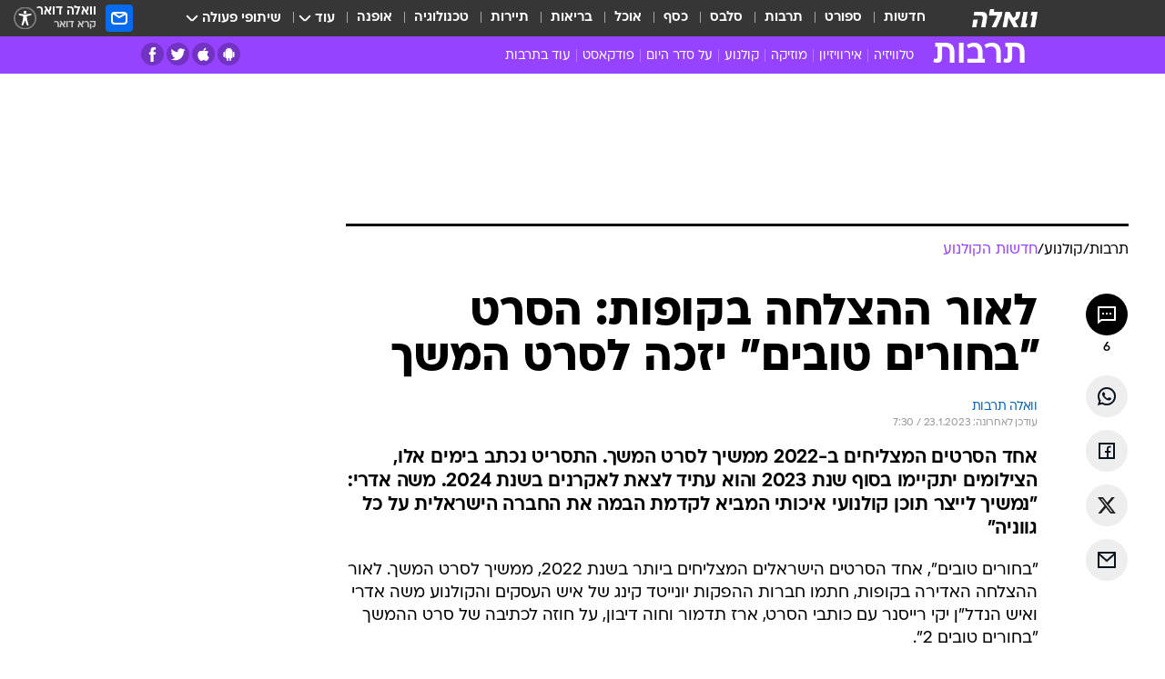

--- FILE ---
content_type: text/html; charset=utf-8
request_url: https://e.walla.co.il/item/3553382
body_size: 135320
content:
<!doctype html><html lang="he"><head><meta charset="UTF-8"/><meta name="viewport" content="width=device-width,initial-scale=1,maximum-scale=1"/><meta http-equiv="X-UA-Compatible" content="ie=edge"/><meta property="og:site_name" content="וואלה"/><meta name="twitter:card" content="summary_large_image"/><link href="https://images.wcdn.co.il" rel="preconnect"/><link rel="preconnect" href="https://cdn.taboola.com"/><link rel="dns-prefetch" href="https://cdn.taboola.com"/> 
		<title data-react-helmet="true">לאור ההצלחה: הסרט &quot;בחורים טובים&quot; יזכה לסרט המשך - וואלה תרבות</title><meta property="og:type" content="article"/><meta property="og:title" content="לאור ההצלחה בקופות: הסרט &quot;בחורים טובים&quot; יזכה לסרט המשך - וואלה תרבות"/><meta name="description" content="התסריט נכתבים בימים אלו, הצילומים יתקיימו בסוף שנת 2023 והוא עתיד לצאת לאקרנים בשנת 2024."/><meta property="og:description" content="התסריט נכתבים בימים אלו, הצילומים יתקיימו בסוף שנת 2023 והוא עתיד לצאת לאקרנים בשנת 2024."/><meta property="og:image" content="https://images.wcdn.co.il/f_auto,q_auto,w_1200,t_54/3/4/3/6/3436175-46.jpg"/><meta name="vr:image" content="https://images.wcdn.co.il/f_auto,q_auto,w_1200,t_54/3/4/3/6/3436175-46.jpg"/><meta property="vr:image" content="https://images.wcdn.co.il/f_auto,q_auto,w_1200,t_54/3/4/3/6/3436175-46.jpg"/><meta name="twitter:title" content="לאור ההצלחה בקופות: הסרט &quot;בחורים טובים&quot; יזכה לסרט המשך - וואלה תרבות"/><meta name="twitter:description" content="התסריט נכתבים בימים אלו, הצילומים יתקיימו בסוף שנת 2023 והוא עתיד לצאת לאקרנים בשנת 2024."/><meta name="twitter:image" content="https://images.wcdn.co.il/f_auto,q_auto,w_1200,t_54/3/4/3/6/3436175-46.jpg"/><meta property="og:published_time" content="2023-01-23 09:22"/><meta name="taboola-title" content="לאור ההצלחה: הסרט &quot;בחורים טובים&quot; יזכה לסרט המשך"/><meta name="tb_img" content="https://images.wcdn.co.il/3/4/3/6/3436175-46"/><meta name="robots" content="index, follow, max-snippet:-1, max-image-preview:large, max-video-preview:-1"/>
		<link rel="canonical" href="https://e.walla.co.il/item/3553382"/><link
						rel="shortcut icon"
						href=/public/favicons/favicon-e.ico
						type="image/x-icon"
						sizes="192X192"
					/><meta name="vertical-name" content="תרבות" /><meta name="vertical-name-en" content="entertainment" /><meta name="item-title" content="לאור ההצלחה בקופות: הסרט 'בחורים טובים' יזכה לסרט המשך" /><script>window.addScriptPromise=(({src:t,async:e,name:r})=>{if(!(document.location.search.indexOf(`${r}=false`)>=0))return console.log(`[3rdparty] ${r}`),new Promise((n,c)=>{try{const a=document.createElement("script");a.setAttribute("src",t),a.setAttribute("data-script-name",r),e&&a.setAttribute("async",!0),a.onload=(()=>{n()}),a.onerror=(t=>{c(t)}),document.head.appendChild(a)}catch(t){c(t)}})});</script><meta property="og:url" content=http://e.walla.co.il/item/3553382 /> <script async id="vad-hb-snippet" data-publisher="wallacoil">var _0x1a15 = [
				'vad_rollout',
				'cmd',
				'vad_timestamp',
				'async',
				'_vadHb',
				'text/javascript',
				'setAttribute',
				'//cdn.valuad.cloud/hb/',
				'top',
				'data-publisher',
				'disableInitialLoad',
				'getItem',
				'googletag',
				'pubads',
				'random',
				'now',
				'push',
				'refresh',
				'type',
				'document',
				'splice',
				'head',
			];
			(function (_0x13c736, _0x1a15d1) {
				var _0x14cdce = function (_0x5ee3c3) {
					while (--_0x5ee3c3) {
						_0x13c736['push'](_0x13c736['shift']());
					}
				};
				_0x14cdce(++_0x1a15d1);
			})(_0x1a15, 0xb7);
			var _0x14cd = function (_0x13c736, _0x1a15d1) {
				_0x13c736 = _0x13c736 - 0x0;
				var _0x14cdce = _0x1a15[_0x13c736];
				return _0x14cdce;
			};
			(function () {
				function _0x5a52f8() {
					var _0x3c4d66 = 'wallacoil';
					var _0x5169f8 = 'wallacoil';
					var _0x55553e = 'vad-hb-script';
					var _0x54e4f6 = Date[_0x14cd('0x8')]();
					var _0x1f2b7a = window[_0x14cd('0x1')]['document']['createElement']('script');
					_0x1f2b7a[_0x14cd('0xb')] = _0x14cd('0x14');
					_0x1f2b7a[_0x14cd('0x15')](_0x14cd('0x2'), _0x3c4d66);
					_0x1f2b7a['id'] = _0x55553e;
					_0x1f2b7a[_0x14cd('0x12')] = !![];
					var _0x2d40f0 = _0x54e4f6 - (_0x54e4f6 % (0x15180 * 0x3e8));
					var _0xd1e6c3 = parseInt(localStorage[_0x14cd('0x4')](_0x14cd('0x11')), 0xa) || _0x2d40f0;
					_0x1f2b7a['src'] =
						_0x14cd('0x0') + _0x5169f8 + '-prod.js' + '?timestamp=' + (_0x2d40f0 > _0xd1e6c3 ? _0x2d40f0 : _0xd1e6c3);
					window[_0x14cd('0x1')][_0x14cd('0xc')][_0x14cd('0xe')]['appendChild'](_0x1f2b7a);
				}
				function _0x45ed3b() {
					window[_0x14cd('0x5')] = window[_0x14cd('0x5')] || { cmd: [] };
					var _0x2787a5 = window[_0x14cd('0x5')];
					_0x2787a5[_0x14cd('0x10')] = _0x2787a5['cmd'] || [];
					if (_0x2787a5[_0x14cd('0x10')]['splice']) {
						_0x2787a5[_0x14cd('0x10')][_0x14cd('0xd')](0x0, 0x0, function () {
							_0x2787a5[_0x14cd('0x6')]()[_0x14cd('0x3')]();
						});
					} else {
						_0x2787a5[_0x14cd('0x10')][_0x14cd('0x9')](function () {
							_0x2787a5[_0x14cd('0x6')]()[_0x14cd('0x3')]();
						});
					}
				}
				function _0x1fd6a9() {
					window['googletag'] = window[_0x14cd('0x5')] || { cmd: [] };
					var _0x1f2f3b = window[_0x14cd('0x5')];
					_0x1f2f3b[_0x14cd('0x10')][_0x14cd('0x9')](function () {
						if (!window[_0x14cd('0x13')]) {
							_0x1f2f3b[_0x14cd('0x6')]()[_0x14cd('0xa')]();
						}
					});
				}
				var _0x170bb9 = parseFloat(localStorage[_0x14cd('0x4')](_0x14cd('0xf'))) || 0x1;
				if (Math[_0x14cd('0x7')]() <= _0x170bb9) {
					_0x45ed3b();
					_0x5a52f8();
					setTimeout(function () {
						_0x1fd6a9();
					}, 0xbb8);
				}
			})();</script><script async src="https://securepubads.g.doubleclick.net/tag/js/gpt.js"></script> <script>
    window.googletag = window.googletag || { cmd: [] };
    window.googletag.cmd.push(function () {
      window.googletag.pubads().enableLazyLoad({
        fetchMarginPercent: 150,
        renderMarginPercent: 100,
        mobileScaling: 1.0,
      });
      console.log('[GPT] Lazy loading is now enabled');
    });
  </script>  <script>
		function getCookie(name) {
			const cookies = document.cookie.split(';');
			for (let i = 0; i < cookies.length; i++) {
				const cookie = cookies[i].trim();
				if (cookie.startsWith(name + '=')) {
					return decodeURIComponent(cookie.substring(name.length + 1));
				}
			}
			return null;
		}
		const cookie = getCookie('webview-ppid')
		if(cookie){
			googletag.cmd.push(function () {
				googletag.pubads().setPublisherProvidedId(cookie);
			});
		}
        </script>  <script>
	(function () {
    	const isCookie = document.cookie.replace(/(?:(?:^|.*;\s*)userUniqueId\s*=\s*([^;]*).*$)|^.*$/, '$1');
        if (!isCookie) {
            const value = 'fa6fec55-debe-4f76-9b75-de6101f3df48_' + Date.now();
            document.cookie = 'userUniqueId=' + value + '; path=/; domain=.walla.co.il;'
        }
	})();
	</script>  <script>
	var t = {"item_id":"3553382","vertical_id":4,"vertical_name":"entertainment","category_id":12260,"categoryName":"חדשות הקולנוע","item_type":"regular","exclusive":"not","providerid":467,"sub_categoryId":"270","ContentProvider":"וואלה תרבות","mobile":"0","vertical_eng_name":"entertainment","tohash":"","subCategoryName":"cinema","itemTypeId":100,"itemTitle":"לאור ההצלחה בקופות: הסרט \"בחורים טובים\" יזכה לסרט המשך","itemPubliactionDate":"09:22 23/01/2023","itemCreatedDate":"09:30 23/01/2023","itemLastUpdate":"09:30 23/01/2023","itemTitleWordsCount":9,"itemSubTitleWordsCount":38,"itemPicCount":1,"itemTagsCount":2,"itemSectionsWordsCount":"127","countSectionText":1,"countSectionPlayer":0,"itemWordCountRange":"127-177","ContentProviderSecondary":"","itemAuthor":"","itemAuthorId":"","IsPlaybuzzOnPage":"no","IsRecipe":"false","IsPoll":"","IsSurvey":"no","IsTrivia":"no","tags":"עוד באותו נושא:, ארז תדמור","IsLive":"no","IsPodcast":"no","editorID":"3553382","item":"3553382","createdByUsername":"nir_yah","age":"0","gender":"0","login":"no","id":"","agegroup":"0","adb":"0","FatherSessionInSession":"","userUniqueId":"","page_type":"item","strip_step":"1"}
	googletag.cmd.push(function(){
		for (const [key, value] of Object.entries(t)) {
			googletag.pubads().setTargeting(key, value.toString());
			}
	})
 </script>  <script>var SSRTimer = setTimeout(() => {
				window.location.reload();
			}, 420000); // 7 minutes</script>   <script>window.WallaTargeting={"item_id":"3553382","vertical_id":4,"vertical_name":"תרבות","category_id":12260,"categoryName":"חדשות הקולנוע","item_type":"regular","exclusive":"not","providerid":467,"sub_categoryId":"270","ContentProvider":"וואלה תרבות","mobile":"0","vertical_eng_name":"entertainment","tohash":"","subCategoryName":"cinema","itemTypeId":100,"itemTitle":"לאור ההצלחה בקופות: הסרט \"בחורים טובים\" יזכה לסרט המשך","itemPubliactionDate":"09:22 23/01/2023","itemCreatedDate":"09:30 23/01/2023","itemLastUpdate":"09:30 23/01/2023","itemTitleWordsCount":9,"itemSubTitleWordsCount":38,"itemPicCount":1,"itemTagsCount":2,"itemSectionsWordsCount":"127","countSectionText":1,"countSectionPlayer":0,"itemWordCountRange":"127-177","ContentProviderSecondary":"","itemAuthor":"","itemAuthorId":"","IsPlaybuzzOnPage":"no","IsRecipe":"false","IsPoll":"","IsSurvey":"no","IsTrivia":"no","tags":"עוד באותו נושא:, ארז תדמור","IsLive":"no","IsPodcast":"no","editorID":"3553382","item":"3553382","createdByUsername":"nir_yah"}</script>  <script async>(function () {
				var loaderUrl, scriptType;
				window._taboolaOS = (function () {
					var userAgent = navigator.userAgent || navigator.vendor || window.opera;
					var url = document.URL || document.location.href || window.location.href;
					var isSportApp = url.indexOf('app=sport') > -1;
					var isWallaApp = url.indexOf('app=walla') > -1;
					var androidPubName = 'wallail-wallaandroidapp';
					var iosPubName = 'wallail-wallaiosapp';
					var webPubName = 'wallail-walla';
					if (url.indexOf('sheee') > -1) {
						androidPubName = 'wallail-sheeeandroidapp';
						iosPubName = 'wallail-sheeeiosapp';
						webPubName = 'wallail-sheee';
					} else if (url.indexOf('judaism') > -1) {
						androidPubName = 'wallail-judaismandroidapp';
						iosPubName = 'wallail-judaismiosapp';
						webPubName = 'wallail-judaism';
					} else if (isSportApp) {
						androidPubName = 'wallail-wallasportapp';
						iosPubName = 'wallail-wallasportapp';
						webPubName = 'wallail-wallasportapp';
					} else if (isWallaApp) {
						androidPubName = 'wallail-wallanewsapp';
						iosPubName = 'wallail-wallanewsapp';
						webPubName = 'wallail-wallanewsapp';
					} else {
						androidPubName = 'wallail-wallaandroidapp';
						iosPubName = 'wallail-wallaiosapp';
						webPubName = 'wallail-walla';
					}
					var isWebView = /chromeless=true/i.test(url);
					if (isWebView && /android/i.test(userAgent) && !isSportApp) {
						window.taboolaMobilePubName = androidPubName;
						scriptType = 'tb-mobile-loader-script';
						loaderUrl = 'https://cdn.taboola.com/libtrc/' + androidPubName + '/mobile-loader.js';
						return 'Android';
					} else if (isWebView && /iPhone|iPad|iPod/i.test(userAgent) && !isSportApp) {
						window.taboolaMobilePubName = iosPubName;
						scriptType = 'tb-mobile-loader-script';
						loaderUrl = 'https://cdn.taboola.com/libtrc/' + iosPubName + '/mobile-loader.js';
						return 'iOS';
					}
					scriptType = 'tb_loader_script';
					loaderUrl = 'https://cdn.taboola.com/libtrc/' + webPubName + '/loader.js';
					return 'Web';
				})();
				!(function (e, f, u, i) {
					if (!document.getElementById(i)) {
						e.async = true;
						e.src = u;
						e.id = i;
						f.parentNode.insertBefore(e, f);
					}
				})(document.createElement('script'), document.getElementsByTagName('script')[0], loaderUrl, scriptType);
			})();</script>    <script async>if (window.location.href.includes('//www.walla.co.il') || window.location.href.includes('//walla.co.il')) {
				const head = document.getElementsByTagName('head')[0];
				const webPushScript = document.createElement('script');
				webPushScript.async = true;
				webPushScript.src = 'https://cdn.taboola.com/webpush/publishers/1519763/taboola-push-sdk.js';
				head.appendChild(webPushScript);
			}</script>   <script>
	const wasPageReloaded = (function() {
		try {
			// https://stackoverflow.com/questions/5004978/check-if-page-gets-reloaded-or-refreshed-in-javascript/53307588#53307588
			return (
				(window.performance && window.performance.navigation && window.performance.navigation.type === 1) ||
				window.performance && window.performance.getEntriesByType && 
				window.performance.getEntriesByType('navigation')
				.map(function(nav) {return nav.type})
				.indexOf('reload') >= 0
				);
			} catch (e) {
				return false;
			}
		})();
		
		try {
			var isAAB = ('; ' + document.cookie).split('; sdfgh45678=').pop().split(';').shift() || '0';
			var pageNumberInSession = ('; ' + document.cookie).split('; _wpnis=').pop().split(';').shift() || '1';
			var fatherSessionInSession = ('; ' + document.cookie).split('; _wfsis=').pop().split(';').shift() || document.referrer || document.location.origin || '';
			window.dataLayer = [Object.assign({"verticalId":4,"verticalName":"תרבות","categoryId":12260,"sub_category_Id":"270","itemId":"3553382","itemTypeId":100,"createdByUsername":"nir_yah","itemTitle":"לאור ההצלחה בקופות: הסרט \"בחורים טובים\" יזכה לסרט המשך","itemPubliactionDate":"09:22 23/01/2023","itemCreatedDate":"09:30 23/01/2023","itemLastUpdate":"09:30 23/01/2023","itemTitleWordsCount":9,"itemSubTitleWordsCount":38,"itemPicCount":1,"itemTagsCount":2,"ContentProvider":"וואלה תרבות","contentProvider":"וואלה תרבות","ContentProviderId":467,"ContentProviderSecondary":"","itemAuthor":"","itemAuthorId":"","tags":"עוד באותו נושא:, ארז תדמור","item_type":"regular","IsPlaybuzzOnPage":"no","IsRecipe":"false","IsPoll":"","IsSurvey":"no","IsTrivia":"no","itemSectionsWordsCount":"127","itemWordCountRange":"127-177","exclusive":"not","videoGenre":"","videoMovieName":"","categoryName":"חדשות הקולנוע","subCategoryName":"cinema","AgeLimit":"false","mobile":"0","adb":"0","FatherSessionInSession":"","vertical_eng_name":"entertainment","IsLive":"no","IsPodcast":"no","IsTaboolaOnPage":"0","item":"3553382","editorId":"","editor":"","tohash":"",adb: isAAB, Pagenumberinsession:pageNumberInSession, FatherSessionInSession:fatherSessionInSession }, {wasPageReloaded: wasPageReloaded})];
		} catch (e) {
			console.error(e);
		}
		
		/* used in monitor */
		window.wallaGlobalEventData = {
			wasPageReloaded,
			title: document.title,
		};
		window.wallaEnv = {"DAL_URL":"https://dal.walla.co.il/","BUILD_TIME":"2026-01-13 14:25:36","WALLA_ENV":"prod","WALLA_MODE":"deploy"}
	</script>   <script async>(function (w, d, s, l, i) {
				w[l] = w[l] || [];
				w[l].push({ 'gtm.start': new Date().getTime(), event: 'gtm.js' });
				var f = d.getElementsByTagName(s)[0],
					j = d.createElement(s),
					dl = l != 'dataLayer' ? '&l=' + l : '';
				j.async = true;
				j.src = 'https://www.googletagmanager.com/gtm.js?id=' + i + dl;
				f.parentNode.insertBefore(j, f);
			})(window, document, 'script', 'dataLayer', 'GTM-T728TH');</script>  <script async>(function (w, d, s, l, i) {
				w[l] = w[l] || [];
				w[l].push({ 'gtm.start': new Date().getTime(), event: 'gtm.js' });
				var f = d.getElementsByTagName(s)[0],
					j = d.createElement(s),
					dl = l != 'dataLayer' ? '&l=' + l : '';
				j.async = true;
				j.src = 'https://www.googletagmanager.com/gtm.js?id=' + i + dl;
				f.parentNode.insertBefore(j, f);
			})(window, document, 'script', 'dataLayer', 'GTM-WGMK7ZS');</script>  <script>console.log('loading read aloud');
			window.ga =
				window.ga ||
				function () {
					(ga.q = ga.q || []).push(arguments);
				};
			ga.l = +new Date();
			const _scripts = [{ url: 'https://www.google-analytics.com/analytics.js', name: 'google_analytics' }];
			_scripts.forEach(function (_s) {
				addScriptPromise({ src: _s?.url, async: true, name: _s.name });
			});
			// }</script><script defer="defer" src="https://tags.dxmdp.com/tags/bc8a7a32-7d98-4226-8af9-d2a43a8621cc/dmp-provider.js"></script>  <script>(function () {
				/** CONFIGURATION START **/
				var _sf_async_config = (window._sf_async_config = window._sf_async_config || {});
				_sf_async_config.uid = 20047;
				_sf_async_config.domain = 'walla.co.il'; //CHANGE THIS TO THE ROOT DOMAIN
				_sf_async_config.flickerControl = false;
				_sf_async_config.useCanonical = true;
				_sf_async_config.useCanonicalDomain = true;
				_sf_async_config.sections =
					window.WallaTargeting && window.WallaTargeting.vertical_name ? window.WallaTargeting.vertical_name : '';
				_sf_async_config.authors =
					window.WallaTargeting && window.WallaTargeting.itemAuthor ? window.WallaTargeting.itemAuthor : '';
				/** CONFIGURATION END **/
				function loadChartbeat() {
					var e = document.createElement('script');
					var n = document.getElementsByTagName('script')[0];
					e.type = 'text/javascript';
					e.async = true;
					e.src = '//static.chartbeat.com/js/chartbeat.js';
					n.parentNode.insertBefore(e, n);
				}
				loadChartbeat();
			})();</script><script async src="//static.chartbeat.com/js/chartbeat_mab.js"></script>  </head><body class="without-horizontal-nav">  <script>var isMobile =
				/iPhone|iPad|iPod|midp|rv:1.2.3.4|ucweb|windows ce|windows mobile|BlackBerry|IEMobile|Opera Mini|Android/i.test(
					navigator.userAgent
				);
			if (isMobile) {
				var newDiv = document.createElement('div');
				newDiv.className = 'no-mobile-app';
				newDiv.style.display = 'none';
				document.body.appendChild(newDiv);
			}</script>   <div id="vadInterstitialSplash"><script>var isMobile =
					/iPhone|iPad|iPod|midp|rv:1.2.3.4|ucweb|windows ce|windows mobile|BlackBerry|IEMobile|Opera Mini|Android/i.test(
						navigator.userAgent
					);
				if (isMobile) {
					console.log('interstitial from HTML!!!');
					var googletag = googletag || {};
					googletag.cmd = googletag.cmd || [];

					var showInterstitial = true;
					function getInterstitialData() {
						var retval = localStorage.getItem('interstitialData');
						return retval ? JSON.parse(retval) : [Date.now(), 0, false];
					}
					var interstitialData = getInterstitialData();
					var timestamp = interstitialData[0];
					var attempts = interstitialData[1];
					var served = interstitialData[2];
					var hourPassed = timestamp && timestamp + 660 * 1000 < Date.now(); // 11 minutes
					if (hourPassed) {
						attempts = 0;
						showInterstitial = false;
						timestamp = Date.now();
						localStorage.removeItem('interstitialData');
						console.log('google interstitial, an hour passed');
					} else if (attempts < 2 && !served) {
						console.log(
							'google interstitial, attempts: ',
							attempts,
							'interstitial:',
							timestamp ? new Date(timestamp) : 'N/A'
						);
						showInterstitial = false;
					} else {
						console.log(
							'publisher interstitial, attempts: ',
							attempts,
							'timestamp:',
							timestamp ? new Date(timestamp) : 'N/A'
						);
					}
					var urlInterstitial = window.location.pathname;
					var ref = document.referrer || document.location.hostname;
					var isDiv = document.querySelector('.no-mobile-app');
					console.log('is div no-mobile-app ==== ', !!isDiv);
					if (!!isDiv && showInterstitial) {
						googletag.cmd.push(function () {
							// TODO: replace adunit - construct non Google interstitial adunit name
							// var adunit = "/".concat(r.Z.get().ads.networkId, "/").concat(r.Z.get().ads.adUnitPrefix, "interstitial_vad_phone");
							// url === '/' is homepage
							var adunit =
								urlInterstitial === '/'
									? '/43010785/wallanews/main/MW_Interstitial_Phone'
									: '/43010785/wallanews/innerpages/MW_Interstitial_Phone';
							var e,
								n = googletag.defineSlot(adunit, [1, 1], 'vadInterstitialSplash').addService(googletag.pubads());
							n.setTargeting(
								'exclusive',
								(null === (e = window.WallaTargeting) || void 0 === e ? void 0 : e.exclusive) || 'not'
							);
							googletag.enableServices();
							googletag.display('vadInterstitialSplash');
							console.log('publisher interstitial', adunit.split('/').pop());
						});
					} else {
						localStorage.setItem('interstitialData', JSON.stringify([timestamp, attempts + 1, served]));
						// TODO: replace adunit - construct Google interstitial adunit name
						// var adunit = "/".concat(r.Z.get().ads.networkId, "/").concat(r.Z.get().ads.adUnitPrefix, "interstitial_phone");
						// url === '/' is homepage
						var adunit =
							urlInterstitial === '/'
								? '/43010785/wallanews/main/interstitial_phone'
								: '/43010785/wallanews/innerpages/interstitial_phone';
						console.log('google interstitial', adunit);
						// GPT ad slots
						googletag.cmd.push(function () {
							// TODO: code taken from your current interstitial implementation, change as needed.
							var e,
								n = googletag.defineOutOfPageSlot(adunit, googletag.enums.OutOfPageFormat.INTERSTITIAL);
							n &&
								(n.addService(googletag.pubads()),
								n.setTargeting(
									'exclusive',
									(null === (e = window.WallaTargeting) || void 0 === e ? void 0 : e.exclusive) || 'not'
								)),
								googletag.enableServices(),
								googletag.display(n);
						});
					}

					googletag.cmd.push(function () {
						googletag.pubads().addEventListener('slotRenderEnded', function (event) {
							var slotName = event.slot.getSlotElementId();
							if (!event.isEmpty && slotName.indexOf('interstitial_phone') > -1) {
								var interstitialData = getInterstitialData();
								localStorage.setItem(
									'interstitialData',
									JSON.stringify([interstitialData[0], interstitialData[1], true])
								);
								console.log('google interstitial served');
							}
						});
					});
				}</script></div><script>/*
			Want to customize your button? visit our documentation page:
			https://enterprise.nagich.co.il/custom-button.taf
			*/
			window.interdeal = {
				sitekey: '5160cb3b771e72b657e6579c599b82a2',
				Position: 'left',
				domains: {
					js: 'https://js.nagich.co.il/',
					acc: 'https://access.nagich.co.il/',
				},
				stopNotifFocus: true,
				Menulang: 'HE',
				btnStyle: {
					vPosition: ['80%', '20%'],
					scale: ['0.5', '0.5'],
					color: {
						main: '#1c4bb6',
						second: '#ffffff',
					},
					icon: {
						outline: true,
						type: 1,
						shape: 'circle',
					},
				},
			};
			(function (doc, head, body) {
				var coreCall = doc.createElement('script');
				coreCall.src = interdeal.domains.js + 'core/4.6.12/accessibility.js';
				coreCall.defer = true;
				coreCall.integrity =
					'sha512-tbmzeMlPGqU0SEFXwKxqHdaa9SnF4EjTai5LCahOcN9KSTIo9LRscxtii6TZ0MSooxl73IZg2cj6klk8wBm0hg==';
				coreCall.crossOrigin = 'anonymous';
				coreCall.setAttribute('data-cfasync', true);
				body ? body.appendChild(coreCall) : head.appendChild(coreCall);
			})(document, document.head, document.body);</script>  <div id="modal-root"></div><div id="pop-up-seniors"></div><div id="root"><style data-emotion="css jqbv74 lwohc9 18l7q8n 1b0i2bu 1p27pre 1njwyst ltupjm 1ppv781 9jty6z hi2koi jmywp2 gt9fym 1unvu1o 1s9m7en 1t8246r 1a9ifeg 1f2wv5l ycb6ds">@media (max-width: 969px){body{padding-top:94px;}body.mobile-app,body.no-main-header,body.vod,body.sheee{padding-top:0;}body.zahav{padding-top:48px;}body.without-horizontal-nav:not(.mobile-app){padding-top:54px;}body.with-top-mobile-app-header.with-top-mobile-app-header{padding-top:70px;padding-bottom:30px;}body.new-hp{padding-top:43px;}}@media (max-width: 969px){.font-size-container{display:block;}.font-slider-container{display:block;}.walla-logo-mobile-container{display:-webkit-box;display:-webkit-flex;display:-ms-flexbox;display:flex;-webkit-align-items:center;-webkit-box-align:center;-ms-flex-align:center;align-items:center;-webkit-box-pack:center;-ms-flex-pack:center;-webkit-justify-content:center;justify-content:center;width:100%;}.font-slider{width:100%;height:116px;-webkit-flex-shrink:0;-ms-flex-negative:0;-webkit-flex-shrink:0;-ms-flex-negative:0;flex-shrink:0;border-top:1px solid #000;border-bottom:1px solid #000;background:#FFF;display:-webkit-box;display:-webkit-flex;display:-ms-flexbox;display:flex;-webkit-box-pack:center;-ms-flex-pack:center;-webkit-justify-content:center;justify-content:center;-webkit-align-items:center;-webkit-box-align:center;-ms-flex-align:center;align-items:center;position:fixed;top:53px;left:0;right:0;z-index:10000;opacity:0;visibility:hidden;-webkit-transition:opacity 0.3s ease-in-out,visibility 0.3s ease-in-out;transition:opacity 0.3s ease-in-out,visibility 0.3s ease-in-out;}.font-slider.visible{opacity:1;visibility:visible;}}@-webkit-keyframes animation-lwohc9{0%{top:-54px;}100%{top:0;}}@keyframes animation-lwohc9{0%{top:-54px;}100%{top:0;}}@-webkit-keyframes animation-18l7q8n{0%{-webkit-transform:translateY(2px);-moz-transform:translateY(2px);-ms-transform:translateY(2px);transform:translateY(2px);}20%{-webkit-transform:translateY(-2px);-moz-transform:translateY(-2px);-ms-transform:translateY(-2px);transform:translateY(-2px);}90%{-webkit-transform:translateY(3px);-moz-transform:translateY(3px);-ms-transform:translateY(3px);transform:translateY(3px);}100%{-webkit-transform:translateY(2px);-moz-transform:translateY(2px);-ms-transform:translateY(2px);transform:translateY(2px);}}@keyframes animation-18l7q8n{0%{-webkit-transform:translateY(2px);-moz-transform:translateY(2px);-ms-transform:translateY(2px);transform:translateY(2px);}20%{-webkit-transform:translateY(-2px);-moz-transform:translateY(-2px);-ms-transform:translateY(-2px);transform:translateY(-2px);}90%{-webkit-transform:translateY(3px);-moz-transform:translateY(3px);-ms-transform:translateY(3px);transform:translateY(3px);}100%{-webkit-transform:translateY(2px);-moz-transform:translateY(2px);-ms-transform:translateY(2px);transform:translateY(2px);}}body.adBackground .walla-core-container{padding-right:10px;padding-left:10px;}body.adBackground .adBox.adBackround{margin-top:0!important;margin-bottom:25px!important;}.top-phone-item-placeholder{background-color:#F5F5F5;position:absolute;top:0;right:50%;-webkit-transform:translateX(50%);-moz-transform:translateX(50%);-ms-transform:translateX(50%);transform:translateX(50%);overflow:hidden;}.top-phone-item-placeholder-wallasport{background-color:#F5F5F5;width:375px;height:50px;position:absolute;top:0;right:50%;-webkit-transform:translateX(50%);-moz-transform:translateX(50%);-ms-transform:translateX(50%);transform:translateX(50%);overflow:hidden;}.item-ad-in-content-placeholder{background-color:#F5F5F5;width:336px;height:280px;position:relative;right:50%;-webkit-transform:translateX(50%);-moz-transform:translateX(50%);-ms-transform:translateX(50%);transform:translateX(50%);overflow:hidden!important;}.slot-prestitial-desktop{background-color:var(--white, #ffffff);width:100%;position:fixed;z-index:99999999999;top:0;right:0;left:0;bottom:0;display:none;overflow:visible!important;}.slot-hidden{display:none;}@-webkit-keyframes animation-1p27pre{0%{top:-54px;}100%{top:0;}}@keyframes animation-1p27pre{0%{top:-54px;}100%{top:0;}}@-webkit-keyframes animation-1njwyst{0%{opacity:0;}100%{opacity:.5;}}@keyframes animation-1njwyst{0%{opacity:0;}100%{opacity:.5;}}@-webkit-keyframes animation-ltupjm{0%{bottom:-100%;}100%{bottom:0;}}@keyframes animation-ltupjm{0%{bottom:-100%;}100%{bottom:0;}}@-webkit-keyframes animation-1ppv781{0%{-webkit-transform:rotate(0deg);-webkit-transform:rotate(0deg);-moz-transform:rotate(0deg);-ms-transform:rotate(0deg);transform:rotate(0deg);}100%{-webkit-transform:rotate(360deg);-webkit-transform:rotate(360deg);-moz-transform:rotate(360deg);-ms-transform:rotate(360deg);transform:rotate(360deg);}}@keyframes animation-1ppv781{0%{-webkit-transform:rotate(0deg);-webkit-transform:rotate(0deg);-moz-transform:rotate(0deg);-ms-transform:rotate(0deg);transform:rotate(0deg);}100%{-webkit-transform:rotate(360deg);-webkit-transform:rotate(360deg);-moz-transform:rotate(360deg);-ms-transform:rotate(360deg);transform:rotate(360deg);}}html{line-height:1.15;-webkit-text-size-adjust:100%;}body{margin:0;}body.h-100{height:100%;overflow:hidden;}body.h-100 #root{height:100%;}body.h-100 #root .vertical-4{height:100%;}h1{font-size:2em;margin:0.67em 0;}hr{box-sizing:content-box;height:0;overflow:visible;}pre{font-family:monospace,monospace;font-size:1em;}a{background-color:transparent;}abbr[title]{border-bottom:0;-webkit-text-decoration:underline;text-decoration:underline;-webkit-text-decoration:underline dotted;text-decoration:underline dotted;}b,strong{font-weight:bolder;}code,kbd,samp{font-family:monospace,monospace;font-size:1em;}small{font-size:80%;}sub,sup{font-size:75%;line-height:0;position:relative;vertical-align:baseline;}sub{bottom:-0.25em;}sup{top:-0.5em;}img{border-style:none;}button,input,optgroup,select,textarea{font-family:inherit;font-size:100%;line-height:1.15;margin:0;}button,input{overflow:visible;}button,select{text-transform:none;}button,[type='button'],[type='reset'],[type='submit']{-webkit-appearance:button;}button::-moz-focus-inner,[type='button']::-moz-focus-inner,[type='reset']::-moz-focus-inner,[type='submit']::-moz-focus-inner{border-style:none;padding:0;}button:-moz-focusring,[type='button']:-moz-focusring,[type='reset']:-moz-focusring,[type='submit']:-moz-focusring{outline:1px dotted ButtonText;}fieldset{padding:0.35em 0.75em 0.625em;}legend{box-sizing:border-box;color:inherit;display:table;max-width:100%;padding:0;white-space:normal;}progress{vertical-align:baseline;}textarea{overflow:auto;}[type='checkbox'],[type='radio']{box-sizing:border-box;padding:0;}[type='number']::-webkit-inner-spin-button,[type='number']::-webkit-outer-spin-button{height:auto;}[type='search']{-webkit-appearance:textfield;outline-offset:-2px;}[type='search']::-webkit-search-decoration{-webkit-appearance:none;}::-webkit-file-upload-button{-webkit-appearance:button;font:inherit;}details{display:block;}summary{display:-webkit-box;display:-webkit-list-item;display:-ms-list-itembox;display:list-item;}template{display:none;}[hidden]{display:none;}html,button,input,select,textarea{font-family:arial,helvetica,sans-serif;}button:disabled{cursor:default;}*,*:before,*:after{box-sizing:border-box;}a{-webkit-text-decoration:none;text-decoration:none;color:inherit;cursor:pointer;}img{display:block;}button,input[type='submit']{background-color:transparent;border-width:0;padding:0;cursor:pointer;}input{border-width:0;}input::-moz-focus-inner{border:0;padding:0;margin:0;}ul,ol,dd{margin:0;padding:0;list-style:none;}h1,h2,h3,h4,h5,h6{margin:0;font-size:inherit;font-weight:inherit;}p{margin:0;}cite{font-style:normal;}fieldset{border-width:0;padding:0;margin:0;}iframe{border-style:none;border-width:0;}form{margin:0;padding:0;}table{border:0;border-spacing:0px;border-collapse:collapse;}table td{padding:0px;}input[type='number']::-webkit-inner-spin-button,input[type='number']::-webkit-outer-spin-button{-ms-appearance:none;-moz-appearance:none;-webkit-appearance:none;-webkit-appearance:none;-moz-appearance:none;-ms-appearance:none;appearance:none;margin:0;}figure{margin:0;}@font-face{font-family:'ploni-ultra-light';font-display:block;src:url('/public/font/ploni/ploni-walla-ultralight-aaa.woff') format('woff'),url('/public/font/ploni/ploni-walla-ultralight-aaa.woff2') format('woff2'),url('/public/font/ploni/ploni-walla-ultralight-aaa.otf') format('opentype');font-weight:200;}@font-face{font-family:'ploni-light';font-display:block;src:url('/public/font/ploni/ploni-walla-light-aaa.woff') format('woff'),url('/public/font/ploni/ploni-walla-light-aaa.woff2') format('woff2'),url('/public/font/ploni/ploni-walla-light-aaa.otf') format('opentype');font-weight:300;}@font-face{font-family:'ploni-regular';font-display:block;src:url('/public/font/ploni/ploni-walla-regular-aaa.woff') format('woff'),url('/public/font/ploni/ploni-walla-regular-aaa.woff2') format('woff2'),url('/public/font/ploni/ploni-walla-regular-aaa.otf') format('opentype');font-weight:400;}@font-face{font-family:'ploni-medium';font-display:block;src:url('/public/font/ploni/ploni-walla-medium-aaa.woff') format('woff'),url('/public/font/ploni/ploni-walla-medium-aaa.woff2') format('woff2'),url('/public/font/ploni/ploni-walla-medium-aaa.otf') format('opentype');font-weight:500;}@font-face{font-family:'ploni-demi-bold';font-display:block;src:url('/public/font/ploni/ploni-walla-demibold-aaa.woff') format('woff'),url('/public/font/ploni/ploni-walla-demibold-aaa.woff2') format('woff2'),url('/public/font/ploni/ploni-walla-demibold-aaa.otf') format('opentype');font-weight:600;}@font-face{font-family:'ploni-bold';font-display:block;src:url('/public/font/ploni/ploni-walla-bold-aaa.woff') format('woff'),url('/public/font/ploni/ploni-walla-bold-aaa.woff2') format('woff2'),url('/public/font/ploni/ploni-walla-bold-aaa.otf') format('opentype');font-weight:700;}@font-face{font-family:'ploni-ultra-bold';font-display:block;src:url('/public/font/ploni/ploni-walla-ultrabold-aaa.woff') format('woff'),url('/public/font/ploni/ploni-walla-ultrabold-aaa.woff2') format('woff2'),url('/public/font/ploni/ploni-walla-ultrabold-aaa.otf') format('opentype');font-weight:800;}@font-face{font-family:'ploni-black';font-display:block;src:url('/public/font/ploni/ploni-walla-black-aaa.woff') format('woff'),url('/public/font/ploni/ploni-walla-black-aaa.woff2') format('woff2'),url('/public/font/ploni/ploni-walla-black-aaa.otf') format('opentype');font-weight:900;}@font-face{font-family:'almoni-ultra-light';font-display:block;src:url('/public/font/almoni/almoni-neue-aaa-200.woff') format('woff'),url('/public/font/almoni/almoni-neue-aaa-200.ttf') format('truetype');font-weight:200;}@font-face{font-family:'c-light';font-display:block;src:url('/public/font/almoni/almoni-neue-aaa-300.woff') format('woff'),url('/public/font/almoni/almoni-neue-aaa-300.ttf') format('truetype');font-weight:300;}@font-face{font-family:'almoni-regular';font-display:block;src:url('/public/font/almoni/almoni-neue-aaa-400.woff') format('woff'),url('/public/font/almoni/almoni-neue-aaa-400.ttf') format('truetype');font-weight:400;}@font-face{font-family:'almoni-medium';font-display:block;src:url('/public/font/almoni/almoni-neue-aaa-500.woff') format('woff'),url('/public/font/almoni/almoni-neue-aaa-500.ttf') format('truetype');font-weight:500;}@font-face{font-family:'almoni-demi-bold';font-display:block;src:url('/public/font/almoni/almoni-neue-aaa-600.woff') format('woff'),url('/public/font/almoni/almoni-neue-aaa-600.ttf') format('truetype');font-weight:600;}@font-face{font-family:'almoni-bold';font-display:block;src:url('/public/font/almoni/almoni-neue-aaa-700.woff') format('woff'),url('/public/font/almoni/almoni-neue-aaa-700.ttf') format('truetype');font-weight:700;}@font-face{font-family:'almoni-ultra-bold';font-display:block;src:url('/public/font/almoni/almoni-neue-aaa-800.woff') format('woff'),url('/public/font/almoni/almoni-neue-aaa-800.ttf') format('truetype');font-weight:800;}@font-face{font-family:'almoni-black';font-display:block;src:url('/public/font/almoni/almoni-neue-aaa-900.woff') format('woff'),url('/public/font/almoni/almoni-neue-aaa-900.ttf') format('truetype');font-weight:900;}@font-face{font-family:'almoni-ultra-black';font-display:block;src:url('/public/font/almoni/almoni-neue-aaa-900b.woff') format('woff'),url('/public/font/almoni/almoni-neue-aaa-900b.ttf') format('truetype');font-weight:900;}@font-face{font-family:'spoiler-regular';font-display:block;src:url('/public/font/spoiler/fbspoileren-regular-webfont.woff') format('woff'),url('/public/font/spoiler/fbspoileren-regular-webfont.ttf') format('truetype');}@font-face{font-family:'OpenSans-Regular';src:url('/public/font/OpenSans/OpenSans-Regular.eot');src:url('/public/font/OpenSans/OpenSans-Regular.eot?#iefix') format('embedded-opentype'),url('/public/font/OpenSans/OpenSans-Regular.woff') format('woff');font-weight:normal;font-style:normal;font-display:block;}@font-face{font-family:'OpenSans-Italic';src:url('/public/font/OpenSans/OpenSans-Italic.eot');src:url('/public/font/OpenSans/OpenSans-Italic.eot?#iefix') format('embedded-opentype'),url('/public/font/OpenSans/OpenSans-Italic.woff') format('woff');font-weight:normal;font-style:italic;font-display:block;}@font-face{font-family:'OpenSans-Bold';src:url('/public/font/OpenSans/OpenSans-Bold.eot');src:url('/public/font/OpenSans/OpenSans-Bold.eot?#iefix') format('embedded-opentype'),url('/public/font/OpenSans/OpenSans-Bold.woff') format('woff');font-weight:bold;font-style:normal;font-display:block;}@font-face{font-family:'OpenSans-BoldItalic';src:url('/public/font/OpenSans/OpenSans-BoldItalic.eot');src:url('/public/font/OpenSans/OpenSans-BoldItalic.eot?#iefix') format('embedded-opentype'),url('/public/font/OpenSans/OpenSans-BoldItalic.woff') format('woff');font-weight:bold;font-style:italic;font-display:block;}@font-face{font-family:'OpenSans-ExtraBold';src:url('/public/font/OpenSans/OpenSans-ExtraBold.eot');src:url('/public/font/OpenSans/OpenSans-ExtraBold.eot?#iefix') format('embedded-opentype'),url('/public/font/OpenSans/OpenSans-ExtraBold.woff') format('woff');font-weight:bold;font-style:normal;font-display:block;}@font-face{font-family:'OpenSans-ExtraBoldItalic';src:url('/public/font/OpenSans/OpenSans-ExtraBoldItalic.eot');src:url('/public/font/OpenSans/OpenSans-ExtraBoldItalic.eot?#iefix') format('embedded-opentype'),url('/public/font/OpenSans/OpenSans-ExtraBoldItalic.woff') format('woff');font-weight:bold;font-style:italic;font-display:block;}@font-face{font-family:'OpenSans-Light';src:url('/public/font/OpenSans/OpenSans-Light.eot');src:url('/public/font/OpenSans/OpenSans-Light.eot?#iefix') format('embedded-opentype'),url('/public/font/OpenSans/OpenSans-Light.woff') format('woff');font-weight:300;font-style:normal;font-display:block;}@font-face{font-family:'OpenSans-Medium';src:url('/public/font/OpenSans/OpenSans-Medium.eot');src:url('/public/font/OpenSans/OpenSans-Medium.eot?#iefix') format('embedded-opentype'),url('/public/font/OpenSans/OpenSans-Medium.woff') format('woff');font-weight:500;font-style:normal;font-display:block;}@font-face{font-family:'NotoSansHebrew-Regular';src:url('/public/font/NotoSansHebrew/NotoSansHebrew-Regular.eot');src:url('/public/font/NotoSansHebrew/NotoSansHebrew-Regular.eot?#iefix') format('embedded-opentype'),url('/public/font/NotoSansHebrew/NotoSansHebrew-Regular.woff') format('woff');font-weight:normal;font-style:normal;font-display:block;}@font-face{font-family:'NotoSansHebrew-Bold';src:url('/public/font/NotoSansHebrew/NotoSansHebrew-Bold.eot');src:url('/public/font/NotoSansHebrew/NotoSansHebrew-Bold.eot?#iefix') format('embedded-opentype'),url('/public/font/NotoSansHebrew/NotoSansHebrew-Bold.woff') format('woff');font-weight:bold;font-style:normal;font-display:block;}@font-face{font-family:'walla-fun';src:url('/public/font/fun/games.woff') format('woff'),url('/public/font/fun/games.ttf') format('truetype');font-weight:normal;font-style:normal;}[class^='walla-fun-']:before,[class*=' walla-fun-']:before{font-family:'walla-fun';speak:none;line-height:1;-webkit-font-smoothing:antialiased;-moz-osx-font-smoothing:grayscale;width:100%;height:100%;display:-webkit-box;display:-webkit-flex;display:-ms-flexbox;display:flex;-webkit-align-items:center;-webkit-box-align:center;-ms-flex-align:center;align-items:center;-webkit-box-pack:center;-ms-flex-pack:center;-webkit-justify-content:center;justify-content:center;font-size:20px;}.walla-fun-expand:before{content:'\41';}.walla-fun-cards:before{content:'\42';}.walla-fun-brain:before{content:'\43';}.walla-fun-fashion:before{content:'\44';}.walla-fun-action:before{content:'\45';}.walla-fun-time:before{content:'\46';}.walla-fun-star:before{content:'\47';}.walla-fun-sport:before{content:'\48';}.walla-fun-racing:before{content:'\49';}.walla-fun-personal:before{content:'\4a';}.walla-fun-motor:before{content:'\4b';}.walla-fun-crazy:before{content:'\4c';}.walla-fun-cooking:before{content:'\4d';}.walla-fun-bubbles:before{content:'\4e';}.walla-fun-arrow-left:before{content:'\4f';}.walla-fun-arrow-right:before{content:'\50';}.walla-fun-arcade:before{content:'\51';}.walla-fun-spongebob:before{content:'\52';}.walla-fun-animals:before{content:'\53';}.walla-fun-cactus:before{content:'\54';}.walla-fun-paint:before{content:'\55';}.walla-fun-mahjong:before{content:'\56';}.walla-fun-mario:before{content:'\57';}@font-face{font-family:'walla-weather';src:url('/public/font/weather/wallaweather.woff') format('woff'),url('/public/font/weather/wallaweather.ttf') format('truetype');font-weight:normal;font-style:normal;}[class^='walla-weather-']:before,[class*=' walla-weather-']:before{font-family:'walla-weather';speak:none;line-height:1;-webkit-font-smoothing:antialiased;-moz-osx-font-smoothing:grayscale;width:100%;height:100%;display:-webkit-box;display:-webkit-flex;display:-ms-flexbox;display:flex;-webkit-align-items:center;-webkit-box-align:center;-ms-flex-align:center;align-items:center;-webkit-box-pack:center;-ms-flex-pack:center;-webkit-justify-content:center;justify-content:center;font-size:20px;}.walla-weather-air-directions:before{content:'a';}.walla-weather-air-pollution:before{content:'b';}.walla-weather-humidity:before{content:'c';}.walla-weather-moon:before{content:'d';}.walla-weather-sun:before{content:'e';}.walla-weather-temp:before{content:'f';}.walla-weather-wave-hight:before{content:'g';}.walla-weather-wave-status:before{content:'h';}.walla-weather-wind:before{content:'i';}.walla-weather-wind-2:before{content:'j';}.walla-weather-down-arrow:before{content:'\6b';}.walla-weather-up-arrow:before{content:'\6c';}.walla-weather-error:before{content:'\6d';}@font-face{font-family:'walla-icons';font-display:block;src:url('/public/font/fonticon/wallaicons.woff') format('woff'),url('/public/font/fonticon/wallaicons.ttf') format('truetype');font-weight:500;}[class^='walla-icon-']:before,[class*=' walla-icon-']:before{font-family:'walla-icons';speak:none;line-height:1;-webkit-font-smoothing:antialiased;-moz-osx-font-smoothing:grayscale;width:100%;height:100%;display:-webkit-box;display:-webkit-flex;display:-ms-flexbox;display:flex;-webkit-align-items:center;-webkit-box-align:center;-ms-flex-align:center;align-items:center;-webkit-box-pack:center;-ms-flex-pack:center;-webkit-justify-content:center;justify-content:center;font-size:20px;}[class^='walla-icon-'].small:before,[class*=' walla-icon-'].small:before{font-size:17px;}.walla-icon-printer:before{content:'Z';}.walla-icon-next:before{content:'C';}.walla-icon-prev:before{content:'B';}.walla-icon-down:before{content:'w';}.walla-icon-search:before{content:'E';}.walla-icon-facebook:before{content:'j';}.walla-icon-whatsapp:before{content:'Q';}.walla-icon-twitter:before{content:'d';}.walla-icon-personal:before{content:'';}.walla-icon-envelop:before{content:'s';}.walla-icon-arrow-down:before{content:'w';}.walla-icon-arrow-up:before{content:'x';}.walla-icon-arrow-up-white:before{content:'x';color:#ffffff;}.walla-icon-arrow-down:before{content:'w';}.walla-icon-x:before{content:'F';}.walla-icon-talkback:before{content:'';width:18px;height:20px;background:url(/public/assets/icons/talkbacks/talkbacks18x20.svg);background-repeat:no-repeat;}.walla-icon-thumb:before{content:'2';}.walla-icon-thumb-down:before{content:'2';-webkit-transform:rotate(180deg);-moz-transform:rotate(180deg);-ms-transform:rotate(180deg);transform:rotate(180deg);}.walla-icon-X:before{content:'F';}.walla-icon-heart:before{content:'G';}.walla-icon-walla:before{content:'u';}.walla-icon-sub-talkback:before{content:'(';}.walla-icon-add-talkback:before{content:')';}.walla-icon-tags:before{content:'m';font-size:12px;color:rgb(70, 70, 70);}.walla-icon-share-android:before{content:'0';}.walla-icon-share-iphone:before{content:'1';font-weight:900;}.walla-icon-double-arrow-left:before{content:'\24';}.walla-icon-double-arrow-right:before{content:'\25';}.walla-icon-arrow-left:before{content:'n';}.walla-icon-left:before{content:'y';}.walla-icon-right:before{content:'z';}.walla-icon-switch-arrows:before{content:'\23';}.walla-icon-play-with-border:before{content:'';width:26px;height:26px;background:url(/public/assets/icons/walla-sprite.svg);background-repeat:no-repeat;-webkit-background-position:-102px -175px;background-position:-102px -175px;}.walla-icon-apple:before{content:'\61';-webkit-transform:translate(0, -1px);-moz-transform:translate(0, -1px);-ms-transform:translate(0, -1px);transform:translate(0, -1px);}.walla-icon-android:before{content:'\62';}.walla-icon-instagram:before{content:'H';}.walla-icon-youtube:before{content:'\53';font-size:16px;}.walla-icon-magnifier:before{content:'D';}.walla-icon-back-arrow:before{content:'';width:16px;height:16px;background:url(/public/assets/icons/icons-daily-tip-arrow-left.svg);background-repeat:no-repeat;}html{height:100%;font-size:1px;line-height:1;}html #INDmenu-btn{display:none!important;}html[lang="he"] body{direction:rtl;}html.resize-1{font-size:1px;}html.resize-2{font-size:1.1px;}html.resize-2 *{line-height:1.1!important;}html.resize-3{font-size:1.2px;}html.resize-3 *{line-height:1.2!important;}html.resize-4{font-size:1.3px;}html.resize-4 *{line-height:1.3!important;}html.resize-5{font-size:1.4px;}html.resize-5 *{line-height:1.4!important;}html.resize-6{font-size:1.5px;}html.resize-6 *{line-height:1.5!important;}html.resize-7{font-size:1.6px;}html.resize-7 *{line-height:1.6!important;}body{font-family:arial,sans-serif;font-size:16rem;line-height:1.3;--vertical-color:#066bed;--black:#000000;--gray1:#191919;--gray2:#333333;--gray3:#4c4c4c;--gray4:#666666;--gray5:#7f7f7f;--gray6:#999999;--gray7:#b2b2b2;--gray8:#d8d8d8;--gray9:#e5e5e5;--gray10:#f2f2f2;--white:#ffffff;--link-blue:#0067bd;-webkit-transition:background-color .7s;transition:background-color .7s;background-color:var(--white, #ffffff);color:var(--black, #000000);}body.modal-open{overflow:hidden;background-color:rgba(0, 0, 0, 0.5);}body.dark{--black:#ffffff;--gray10:#191919;--gray9:#666666;--gray8:#666666;--gray7:#666666;--gray6:#7f7f7f;--gray5:#999999;--gray4:#b2b2b2;--gray3:#d8d8d8;--gray2:#e5e5e5;--gray1:#f2f2f2;--white:#202020;--link-blue:#94bcff;--wideWhite:#000000;--wideBlack:#FFFFFF;--wideB90:#f2f2f2;--wideB80:#e5e5e5;--wideB70:#cccccc;--wideB60:#b2b2b2;--wideB50:#999999;--wideB40:#7f7f7f;--wideB30:#666666;--wideB20:#4c4c4c;--wideB10:#333333;--wideB5:#303030;--wideLink:#0c5bb8;--widePollBg:#7f7f7f;--wideNiceBlue:#0c5bb8;}body.gray-background{background-color:#f3f4f6;}body.gray-background.dark{background-color:#3e3e3e;}body.black-background{background-color:black;}body.independenceday{background-image:url('/public/assets/independenceday/desktop.jpg');background-repeat:no-repeat;-webkit-background-position:top;background-position:top;}@media (max-width: 969px){body.independenceday{background-image:url('/public/assets/independenceday/mobile.jpg');-webkit-background-size:600px;background-size:600px;}}body.vod{background:#343434;}body.viva{background:white;}body.fixed{overflow:hidden;}@media (max-width: 969px){.no-mobile,.only-desktop,.only-mobile-app,.only-wide-desktop,.only-narrow-desktop{display:none!important;}}@media (min-width: 970px){.only-mobile,.no-desktop,.only-mobile-app{display:none!important;}}@media (min-width: 969px) and (max-width: 1200px){.no-narrow-desktop,.only-wide-desktop,.only-mobile{display:none!important;}}@media (min-width: 1201px){.no-wide-desktop,.only-narrow-desktop,.only-mobile{display:none!important;}}body.mobile-app .only-mobile-app{display:block!important;}body.mobile-app .no-mobile-app{display:none!important;}@media print{.noprint{visibility:hidden;}.noprint-hidden{display:none;}}@-webkit-keyframes fade-in{0%{opacity:0;}100%{opacity:0.8;}}@keyframes fade-in{0%{opacity:0;}100%{opacity:0.8;}}.lazyload-placeholder{background-color:var(--gray8, #d8d8d8);}.screen-reader{position:absolute;left:0;top:-100000px;width:1px;height:1px;overflow:hidden;}@-webkit-keyframes animation-hi2koi{0%{background-color:var(--white, #ffffff);}20%{background-color:#00aeef40;}100%{background-color:var(--white, #ffffff);}}@keyframes animation-hi2koi{0%{background-color:var(--white, #ffffff);}20%{background-color:#00aeef40;}100%{background-color:var(--white, #ffffff);}}@-webkit-keyframes animation-jmywp2{0%{opacity:0;}100%{opacity:1;}}@keyframes animation-jmywp2{0%{opacity:0;}100%{opacity:1;}}@-webkit-keyframes animation-gt9fym{0%{background-color:var(--vertical-color);box-shadow:0 0 5px var(--white, #ffffff);}85%{background-color:var(--white, #ffffff);box-shadow:0 0 20px var(--white, #ffffff);}100%{background-color:var(--vertical-color);box-shadow:0 0 5px var(--white, #ffffff);}}@keyframes animation-gt9fym{0%{background-color:var(--vertical-color);box-shadow:0 0 5px var(--white, #ffffff);}85%{background-color:var(--white, #ffffff);box-shadow:0 0 20px var(--white, #ffffff);}100%{background-color:var(--vertical-color);box-shadow:0 0 5px var(--white, #ffffff);}}@-webkit-keyframes animation-1unvu1o{0%{left:-230px;}100%{left:0;}}@keyframes animation-1unvu1o{0%{left:-230px;}100%{left:0;}}@-webkit-keyframes animation-1s9m7en{0%{left:0;}100%{left:-230px;}}@keyframes animation-1s9m7en{0%{left:0;}100%{left:-230px;}}@-webkit-keyframes animation-1t8246r{0%{bottom:-100%;}100%{bottom:0;}}@keyframes animation-1t8246r{0%{bottom:-100%;}100%{bottom:0;}}@-webkit-keyframes animation-1a9ifeg{0%{-webkit-transform:translateX(0);-moz-transform:translateX(0);-ms-transform:translateX(0);transform:translateX(0);}100%{-webkit-transform:translateX(100%);-moz-transform:translateX(100%);-ms-transform:translateX(100%);transform:translateX(100%);}}@keyframes animation-1a9ifeg{0%{-webkit-transform:translateX(0);-moz-transform:translateX(0);-ms-transform:translateX(0);transform:translateX(0);}100%{-webkit-transform:translateX(100%);-moz-transform:translateX(100%);-ms-transform:translateX(100%);transform:translateX(100%);}}@-webkit-keyframes animation-1f2wv5l{0%,50%{right:0;}50.01%,100%{right:100%;}}@keyframes animation-1f2wv5l{0%,50%{right:0;}50.01%,100%{right:100%;}}html{line-height:1.15;-webkit-text-size-adjust:100%;}body{margin:0;}body.h-100{height:100%;overflow:hidden;}body.h-100 #root{height:100%;}body.h-100 #root .vertical-4{height:100%;}h1{font-size:2em;margin:0.67em 0;}hr{box-sizing:content-box;height:0;overflow:visible;}pre{font-family:monospace,monospace;font-size:1em;}a{background-color:transparent;}abbr[title]{border-bottom:0;-webkit-text-decoration:underline;text-decoration:underline;-webkit-text-decoration:underline dotted;text-decoration:underline dotted;}b,strong{font-weight:bolder;}code,kbd,samp{font-family:monospace,monospace;font-size:1em;}small{font-size:80%;}sub,sup{font-size:75%;line-height:0;position:relative;vertical-align:baseline;}sub{bottom:-0.25em;}sup{top:-0.5em;}img{border-style:none;}button,input,optgroup,select,textarea{font-family:inherit;font-size:100%;line-height:1.15;margin:0;}button,input{overflow:visible;}button,select{text-transform:none;}button,[type='button'],[type='reset'],[type='submit']{-webkit-appearance:button;}button::-moz-focus-inner,[type='button']::-moz-focus-inner,[type='reset']::-moz-focus-inner,[type='submit']::-moz-focus-inner{border-style:none;padding:0;}button:-moz-focusring,[type='button']:-moz-focusring,[type='reset']:-moz-focusring,[type='submit']:-moz-focusring{outline:1px dotted ButtonText;}fieldset{padding:0.35em 0.75em 0.625em;}legend{box-sizing:border-box;color:inherit;display:table;max-width:100%;padding:0;white-space:normal;}progress{vertical-align:baseline;}textarea{overflow:auto;}[type='checkbox'],[type='radio']{box-sizing:border-box;padding:0;}[type='number']::-webkit-inner-spin-button,[type='number']::-webkit-outer-spin-button{height:auto;}[type='search']{-webkit-appearance:textfield;outline-offset:-2px;}[type='search']::-webkit-search-decoration{-webkit-appearance:none;}::-webkit-file-upload-button{-webkit-appearance:button;font:inherit;}details{display:block;}summary{display:-webkit-box;display:-webkit-list-item;display:-ms-list-itembox;display:list-item;}template{display:none;}[hidden]{display:none;}html,button,input,select,textarea{font-family:arial,helvetica,sans-serif;}button:disabled{cursor:default;}*,*:before,*:after{box-sizing:border-box;}a{-webkit-text-decoration:none;text-decoration:none;color:inherit;cursor:pointer;}img{display:block;}button,input[type='submit']{background-color:transparent;border-width:0;padding:0;cursor:pointer;}input{border-width:0;}input::-moz-focus-inner{border:0;padding:0;margin:0;}ul,ol,dd{margin:0;padding:0;list-style:none;}h1,h2,h3,h4,h5,h6{margin:0;font-size:inherit;font-weight:inherit;}p{margin:0;}cite{font-style:normal;}fieldset{border-width:0;padding:0;margin:0;}iframe{border-style:none;border-width:0;}form{margin:0;padding:0;}table{border:0;border-spacing:0px;border-collapse:collapse;}table td{padding:0px;}input[type='number']::-webkit-inner-spin-button,input[type='number']::-webkit-outer-spin-button{-ms-appearance:none;-moz-appearance:none;-webkit-appearance:none;-webkit-appearance:none;-moz-appearance:none;-ms-appearance:none;appearance:none;margin:0;}figure{margin:0;}html{height:100%;font-size:1px;}body.zahav{direction:ltr;font-family:arial,sans-serif;font-size:16rem;line-height:1.3;}@media (max-width: 999px){body.zahav .no-mobile,body.zahav .only-laptop,body.zahav .only-desktop{display:none!important;}}@media (min-width: 1000px) and (max-width: 1260px){body.zahav .only-mobile,body.zahav .only-desktop{display:none!important;}}@media (min-width: 1261px){body.zahav .only-laptop,body.zahav .only-mobile,body.zahav .no-desktop{display:none!important;}}</style><style data-emotion="css 0"></style><div class="css-0 vertical-4" style="--vertical-color:#9543FF;--light-color:#d9c7e6;--bg-color:#efe8f5"><style data-emotion="css 5summw">.css-5summw .elections-2022-wrapper{width:100%;}@media (max-width: 969px){.css-5summw .elections-2022-wrapper{width:90%;}}.css-5summw .left-side{margin-top:29px;}.css-5summw .breadcrumbs-box{height:34px;border-top:3px solid black;margin-bottom:40px;margin-top:30px;}@media screen and (max-width: 980px){.css-5summw .breadcrumbs-box{border-top:none;margin-bottom:unset;margin-top:15px;}}@media screen and (max-width: 550px){.css-5summw .breadcrumbs-box{width:95%;}}.css-5summw .elections-2022{width:100%;margin:10px 0 20px 0;}@media (max-width: 969px){.css-5summw .elections-2022{object-fit:cover;height:71px;object-position:right;}}.css-5summw .cover-story-logo{position:absolute;z-index:2;right:0;top:0;padding:20px 30px;}.css-5summw .cover-story-logo img{width:auto;height:30px;}.css-5summw .b144-iframe{margin:20px auto;width:300px;height:250px;display:block;}.css-5summw .rectangle2_desktop_wrapper{margin-top:25px;margin-bottom:25px;}.css-5summw .cover-story-header{position:fixed;top:0;bottom:0;left:0;right:0;}.css-5summw .cover-story-sky-scraper,.css-5summw .grid-item-sky-scraper{position:absolute;top:75px;right:0;}.css-5summw .cover-story-paging{position:absolute;top:1500px;right:0;left:0;height:calc(100% - 1500px);}.css-5summw .cover-story-paging-wrap{position:-webkit-sticky;position:sticky;top:250px;height:300px;overflow:hidden;}.css-5summw .cover-story-paging-next,.css-5summw .cover-story-paging-prev{position:absolute;top:0;-webkit-transition:0.4s;transition:0.4s;}.css-5summw .cover-story-paging-next{left:-148px;}.css-5summw .cover-story-paging-next:hover,.css-5summw .cover-story-paging-next:focus{left:0;}.css-5summw .cover-story-paging-prev{right:-148px;}.css-5summw .cover-story-paging-prev:hover,.css-5summw .cover-story-paging-prev:focus{right:0;}.css-5summw .body-wrapper .right-side{position:relative;margin-right:100px;}.css-5summw .body-wrapper .right-side.grid-item-right-side{width:760px;margin:15px auto 0 auto;}@media (max-width: 969px){.css-5summw .body-wrapper .right-side.grid-item-right-side{width:100%;}}.css-5summw .body-wrapper .right-side .share-panel{position:absolute;top:0;margin-right:-100px;}.css-5summw .body-wrapper .right-side .share-panel li{padding-right:1px;}.css-5summw .body-wrapper .right-side .grid-item-media-cover{margin-bottom:20px;}@media (max-width: 969px){.css-5summw .body-wrapper .right-side .grid-item-media-cover{width:90%;}}.css-5summw .body-wrapper .right-side .title{font-family:'ploni-bold',Arial;font-size:56rem;line-height:50px;color:var(--wideBlack, #000000);margin-top:0;}@media (min-width: 970px){.css-5summw .body-wrapper .right-side .title.coverstory-title{font-size:70rem;line-height:80px;text-align:right;}.css-5summw .body-wrapper .right-side .title.grid-item-title,.css-5summw .body-wrapper .right-side .title.sheee-item-title{font-size:40rem;line-height:46px;}}.css-5summw .body-wrapper .right-side .subtitle{font-family:'ploni-demi-bold',Arial;font-size:24rem;line-height:26px;color:var(--wideBlack, #000000);margin-bottom:20px;}@media (min-width: 970px){.css-5summw .body-wrapper .right-side .subtitle.coverstory-subtitle{font-family:'ploni-demi-bold',Arial;font-size:24rem;line-height:26px;color:var(--wideBlack, #000000);text-align:right;}.css-5summw .body-wrapper .right-side .subtitle.grid-item-subtitle,.css-5summw .body-wrapper .right-side .subtitle.sheee-item-subtitle{font-family:'ploni-bold',Arial;font-weight:normal;font-size:20rem;line-height:28px;}}.css-5summw .body-wrapper .right-side .tags-and-breadcrumbs{display:-webkit-box;display:-webkit-flex;display:-ms-flexbox;display:flex;-webkit-flex-direction:column;-ms-flex-direction:column;flex-direction:column;}.css-5summw .body-wrapper .right-side .article-magazine-promo{margin-top:20px;text-align:center;}.css-5summw .body-wrapper .right-side .article-magazine-promo .article-magazine{width:650px;height:117px;background:url('/public/assets/magazine/mag-available-650.png');background-repeat:no-repeat;margin:auto;}@media (max-width: 969px){.css-5summw .body-wrapper .right-side .article-magazine-promo .article-magazine{background:url('/public/assets/magazine/mag-available-355.png');width:335px;height:68px;}}.css-5summw .body-wrapper .right-side .article-magazine-promo .article-magazine-text{font-family:'ploni-demi-bold',arial;font-size:30rem;line-height:1.2;margin:20px 0;text-align:center;}@media (max-width: 969px){.css-5summw .body-wrapper .right-side .article-magazine-promo .article-magazine-text{font-size:22rem;}}.css-5summw .body-wrapper .right-side .article-magazine-promo .article-magazine-download{width:100%;display:-webkit-box;display:-webkit-flex;display:-ms-flexbox;display:flex;-webkit-box-pack:center;-ms-flex-pack:center;-webkit-justify-content:center;justify-content:center;margin-bottom:20px;}.css-5summw .body-wrapper .right-side .article-magazine-promo .article-magazine-download .article-magazine-download-btn{width:392px;height:50px;background:url('/public/assets/magazine/mag-download-850.png');background-repeat:no-repeat;}@media (max-width: 969px){.css-5summw .body-wrapper .right-side .article-magazine-promo .article-magazine-download .article-magazine-download-btn{-webkit-background-size:cover;background-size:cover;width:300px;height:38.1px;}}.css-5summw .body-wrapper .right-side .article-magazine-promo .article-magazine-already{font-family:'ploni-demi-bold',arial;font-size:22rem;}@media (max-width: 969px){.css-5summw .body-wrapper .right-side .article-magazine-promo .article-magazine-already{font-size:18rem;}}.css-5summw .body-wrapper .right-side .article-magazine-promo .article-magazine-already a{-webkit-text-decoration:underline;text-decoration:underline;}.css-5summw .body-wrapper .right-side .article-magazine-promo .article-magazine-already a:hover{-webkit-text-decoration:none;text-decoration:none;}.css-5summw .body-wrapper .right-side .common-item .header-media{margin-bottom:30px;}.css-5summw .body-wrapper .right-side .panel{display:-webkit-box;display:-webkit-flex;display:-ms-flexbox;display:flex;margin:25px 0 10px 0;}@media (min-width: 969px) and (max-width: 1200px){.css-5summw .body-wrapper .right-side{margin-right:0;padding-right:0;}.css-5summw .body-wrapper .right-side .subtitle{margin-bottom:20px;}.css-5summw .body-wrapper .right-side .share-panel{position:relative;margin-right:0;margin-bottom:20px;}}@media (max-width: 969px){.css-5summw .body-wrapper .right-side{display:-webkit-box;display:-webkit-flex;display:-ms-flexbox;display:flex;-webkit-flex-direction:column;-ms-flex-direction:column;flex-direction:column;-webkit-align-items:center;-webkit-box-align:center;-ms-flex-align:center;align-items:center;margin-right:0;padding-right:0;}.css-5summw .body-wrapper .right-side .title{font-size:35rem;line-height:35px;}.css-5summw .body-wrapper .right-side .subtitle{margin-bottom:22px;font-size:22rem;line-height:24px;}.css-5summw .body-wrapper .right-side .share-panel{position:relative;margin-right:0;margin-bottom:20px;}.css-5summw .body-wrapper .right-side .common-item{display:-webkit-box;display:-webkit-flex;display:-ms-flexbox;display:flex;-webkit-flex-direction:column;-ms-flex-direction:column;flex-direction:column;-webkit-align-items:center;-webkit-box-align:center;-ms-flex-align:center;align-items:center;width:100%;}.css-5summw .body-wrapper .right-side .common-item .header-media{width:90%;}.css-5summw .body-wrapper .right-side .common-item .item-main-content{width:100%;}.css-5summw .body-wrapper .right-side .common-item .tags-and-breadcrumbs{width:90%;}.css-5summw .body-wrapper .right-side .bottom-share-panel{margin-top:20px;margin-bottom:0;}.css-5summw .body-wrapper .right-side .walla-ob-wrapper{width:90vw;}}.css-5summw .body-wrapper article header h1{font-family:'ploni-demi-bold',arial;font-size:40rem;line-height:0.95;letter-spacing:-0.22px;margin-top:15px;}.css-5summw .body-wrapper article header p{margin-bottom:10px;font-size:20rem;letter-spacing:-0.23px;line-height:1.2;}.css-5summw .body-wrapper article header h2{margin-bottom:10px;font-size:20rem;letter-spacing:-0.23px;line-height:1.2;}.css-5summw .body-wrapper article header.coverstory-header,.css-5summw .body-wrapper article header.grid-item-header{margin-right:auto;margin-left:auto;width:760px;}.css-5summw .body-wrapper article header.coverstory-header .writer-and-time,.css-5summw .body-wrapper article header.grid-item-header .writer-and-time{-webkit-flex:unset;-ms-flex:unset;flex:unset;margin-left:auto;margin-right:auto;}@media (max-width: 969px){.css-5summw .body-wrapper article header{display:-webkit-box;display:-webkit-flex;display:-ms-flexbox;display:flex;-webkit-flex-direction:column;-ms-flex-direction:column;flex-direction:column;-webkit-align-items:center;-webkit-box-align:center;-ms-flex-align:center;align-items:center;}.css-5summw .body-wrapper article header h1{font-size:32rem;width:90%;}.css-5summw .body-wrapper article header p{font-size:18rem;width:90%;}.css-5summw .body-wrapper article header h2{font-size:18rem;width:90%;}.css-5summw .body-wrapper article header.coverstory-header,.css-5summw .body-wrapper article header.grid-item-header{margin-right:auto;margin-left:auto;width:100%;}.css-5summw .body-wrapper article header.coverstory-header .writer-and-time,.css-5summw .body-wrapper article header.grid-item-header .writer-and-time{-webkit-flex:1;-ms-flex:1;flex:1;}}.css-5summw .body-wrapper article .hide{display:none;}.css-5summw .body-wrapper article .article-content >*:not(:last-child){margin-bottom:40px;}.css-5summw .body-wrapper article .article-content >*:not(:nth-last-child(2)){margin-bottom:40px;}.css-5summw .body-wrapper article .article-content >*:last-child{margin-bottom:5px;}.css-5summw .body-wrapper article .article-content >*:nth-last-child(2){margin-bottom:5px;}.css-5summw .body-wrapper article .article-content.coverstory-sections >*{margin-right:auto;margin-left:auto;}.css-5summw .body-wrapper article .article-content.coverstory-sections >*:not(.coverstory-wide){width:760px;}.css-5summw .body-wrapper article .article-content.dark-mode h2,.css-5summw .body-wrapper article .article-content.dark-mode h3{color:white;}@media (max-width: 969px){.css-5summw .body-wrapper article .article-content{display:-webkit-box;display:-webkit-flex;display:-ms-flexbox;display:flex;-webkit-flex-direction:column;-ms-flex-direction:column;flex-direction:column;-webkit-align-items:center;-webkit-box-align:center;-ms-flex-align:center;align-items:center;row-gap:15px;}.css-5summw .body-wrapper article .article-content >*:not(:last-child){margin-bottom:unset;}.css-5summw .body-wrapper article .article-content >*:not(:nth-last-child(2)){margin-bottom:unset;}.css-5summw .body-wrapper article .article-content >*:last-child{margin-bottom:unset;}.css-5summw .body-wrapper article .article-content >*:nth-last-child(2){margin-bottom:unset;}.css-5summw .body-wrapper article .article-content.coverstory-sections >*{margin-right:auto;margin-left:auto;}.css-5summw .body-wrapper article .article-content.coverstory-sections >*:not(.coverstory-wide){width:95%;}}.css-5summw .body-wrapper article .panel{display:-webkit-box;display:-webkit-flex;display:-ms-flexbox;display:flex;margin:25px 0 10px 0;}.css-5summw .wrap-auth{margin-bottom:20px;margin-top:20px;}@media (max-width: 969px){.css-5summw .wrap-auth{margin-right:5%;margin-top:15px;}}.css-5summw .full-cover .full-cover-list li{border-top:solid 2px var(--gray9, #e5e5e5);margin:20px 0;padding-top:20px;}@media (max-width: 969px){.css-5summw .full-cover{width:90%;margin-right:auto;margin-left:auto;}.css-5summw .full-cover .full-cover-list li:first-child .big figure{min-width:unset;}}.css-5summw .sport-game-header{height:118px;width:100%;margin-bottom:20px;}@media (max-width: 969px){.css-5summw .sport-game-header{height:118px;width:90%;margin-bottom:20px;position:relative;right:50%;-webkit-transform:translateX(50%);-moz-transform:translateX(50%);-ms-transform:translateX(50%);transform:translateX(50%);}}.css-5summw .empty-space-bottom-page{width:100%;height:100px;}@media (min-width: 970px){.css-5summw .empty-space-bottom-page{display:none;}}.css-5summw .winner-carousel-iframe{width:100%;margin-bottom:20px;}.css-5summw .winner-carousel-iframe div{margin-top:0;}</style><section class="css-5summw"><script src="/public/js/adBlock.js"></script><style data-emotion="css 1jhjpqw">.css-1jhjpqw{background-color:white!important;border-bottom:1px solid #636363;}.css-1jhjpqw .right-content{display:-webkit-box;display:-webkit-flex;display:-ms-flexbox;display:flex;-webkit-box-pack:justify;-webkit-justify-content:space-between;justify-content:space-between;position:absolute;right:3%;width:90px;-webkit-align-items:center;-webkit-box-align:center;-ms-flex-align:center;align-items:center;}.css-1jhjpqw .seperator{height:22px;width:1px;background-color:#d9d9d9;}@media (max-width: 969px){.css-1jhjpqw{z-index:10000;position:fixed;-webkit-align-items:center;-webkit-box-align:center;-ms-flex-align:center;align-items:center;top:0;left:0;right:0;display:-webkit-box;display:-webkit-flex;display:-ms-flexbox;display:flex;-webkit-user-select:none;-moz-user-select:none;-ms-user-select:none;user-select:none;margin-right:0;-webkit-transition:0.6s;transition:0.6s;height:54px;}.css-1jhjpqw .mobile-vertical-name{display:-webkit-box;display:-webkit-flex;display:-ms-flexbox;display:flex;color:#ffffff;margin-right:10px;min-width:170px;-webkit-align-items:center;-webkit-box-align:center;-ms-flex-align:center;align-items:center;}.css-1jhjpqw .mobile-vertical-name .vertical-name{margin-right:5px;font-size:25rem;line-height:54px;font-family:'ploni-demi-bold',arial;white-space:nowrap;overflow:hidden;-webkit-flex:1;-ms-flex:1;flex:1;}.css-1jhjpqw .mobile-vertical-name .vertical-name.is-advertorial{display:-webkit-box;display:-webkit-flex;display:-ms-flexbox;display:flex;-webkit-flex-direction:column;-ms-flex-direction:column;flex-direction:column;line-height:1;}.css-1jhjpqw .mobile-vertical-name .vertical-name.is-advertorial .collaboration-with{font-size:11rem;font-family:arial;}.css-1jhjpqw .mobile-vertical-name .vertical-name.small-font{font-size:20rem;}.css-1jhjpqw .mobile-vertical-name .mobile-inner-header-image{height:27px;margin-right:5px;}.css-1jhjpqw .mobile-vertical-name .logo{height:24px;width:auto;}.css-1jhjpqw.wide-view{background-color:#000000;}.css-1jhjpqw.wide-view .mobile-vertical-name{min-width:unset;margin:0 auto;}.css-1jhjpqw.wide-view .small-weather-icon{display:none;}.css-1jhjpqw.wide-view .back-button{margin-left:9px;margin-right:10px;}.css-1jhjpqw .small-weather-icon{margin-right:auto;}.css-1jhjpqw .small-weather-icon a{background-image:url('/public/assets/weather/weather-sprite-white.svg');width:70px;height:60px;background-repeat:no-repeat;display:inline-block;vertical-align:middle;-webkit-background-position:-14px -827px;background-position:-14px -827px;zoom:0.5;margin-left:25px;}.css-1jhjpqw .back-button{padding:0 1px 0 7px;}.css-1jhjpqw .back-button .walla-icon-X:before{font-size:30px;color:#ffffff;font-weight:bold;}.css-1jhjpqw.open{margin-right:250px;}.css-1jhjpqw.open .logo{display:none;}}</style><header class="css-1jhjpqw  no-mobile-app noprint only-mobile wide-view"><div class="right-content"><div class="manu-arrow"><img src="/public/assets/logo/item-mobile-header-arrow.svg" alt="וואלה" title="וואלה"/></div><div class="seperator"></div><div class="only-mobile" role="button" tabindex="0"><img src="/public/assets/logo/font-size-icon.svg" alt="וואלה" title="וואלה"/></div></div><div class="walla-logo-mobile-container"><a href="https://www.walla.co.il/" aria-label="וואלה" title="וואלה"><img src="/public/assets/logo/logo-mobile-new-hostages.png" alt="וואלה" title="וואלה" width="72" height="20"/></a></div><style data-emotion="css 1weiizm">.css-1weiizm{position:absolute;left:6%;display:-webkit-box;display:-webkit-flex;display:-ms-flexbox;display:flex;-webkit-box-pack:justify;-webkit-justify-content:space-between;justify-content:space-between;-webkit-align-items:center;-webkit-box-align:center;-ms-flex-align:center;align-items:center;width:60px;}</style><div class="css-1weiizm"><a rel="nofollow" aria-label="וואצאפ וואצאפ" href="https://api.whatsapp.com/send?text=לאור ההצלחה בקופות: הסרט &quot;בחורים טובים&quot; יזכה לסרט המשך %3Futm_campaign%3Dsocialbutton%26utm_content%3Dwhatsapp%26utm_medium%3Dsharebutton%26utm_source%3Dwhatsapp%26utm_term%3Dsocial" target="_blank"><img src="/public/assets/logo/item-mobile-header-whatsapp-icon.svg" class="whatsapp-icon-img" alt="וואלה" title="וואלה"/></a><a rel="nofollow" aria-label="שתף ב general" href=""><img src="/public/assets/logo/item-mobile-header-share-icon.svg" class="share-icon-img" alt="וואלה" title="וואלה"/></a></div></header><style data-emotion="css ro4l40">.css-ro4l40{margin-bottom:20px;}.css-ro4l40 .font-size-container{display:none;}.css-ro4l40 .font-slider-container{display:none;}.css-ro4l40 .main-header-image-background{position:relative;top:0;left:0;right:0;height:146px;background-repeat:no-repeat;-webkit-background-position:top center;background-position:top center;}.css-ro4l40 .main-header-image-background .container{height:146px;position:relative;max-width:970px;margin:0 auto;padding:10px 10px;}.css-ro4l40 .main-header-image-background .container .logo-black{width:auto;height:24px;}@media (max-width: 969px){.css-ro4l40 .main-header-image-background{display:none;}}.css-ro4l40.no-bottom-margin{margin-bottom:0;}.css-ro4l40 nav.open+nav{visibility:hidden;}.css-ro4l40 .mobile-logo{display:none;}@-webkit-keyframes swipe-to-right{from{right:-255px;visibility:hidden;}to{right:0px;visibility:visible;}}@keyframes swipe-to-right{from{right:-255px;visibility:hidden;}to{right:0px;visibility:visible;}}@-webkit-keyframes swipe-to-right{from{right:-265px;visibility:hidden;}to{right:0px;visibility:visible;}}@-webkit-keyframes swipe-to-left{from{right:0px;visibility:visible;}to{right:-265px;visibility:hidden;}}@keyframes swipe-to-left{from{right:0px;visibility:visible;}to{right:-265px;visibility:hidden;}}@-webkit-keyframes swipe-to-left{from{right:0px;visibility:visible;}to{right:-265px;visibility:hidden;}}@media (max-width: 969px){.css-ro4l40{overflow-x:hidden;overflow-y:auto;background-color:#191919;position:fixed;top:0;margin-bottom:0;left:initial;bottom:0;right:-265px;width:250px;display:-webkit-box;display:-webkit-flex;display:-ms-flexbox;display:flex;-webkit-flex-direction:column;-ms-flex-direction:column;flex-direction:column;z-index:10000;}.css-ro4l40 nav{-webkit-order:2;-ms-flex-order:2;order:2;}.css-ro4l40 nav+nav{-webkit-order:2;-ms-flex-order:2;order:2;}.css-ro4l40 .mobile-logo{display:initial;-webkit-order:1;-ms-flex-order:1;order:1;padding:9px 0;padding-right:10px;background:#363636;}.css-ro4l40 .mobile-logo img{width:98px;height:24px;}.css-ro4l40.close{visibility:hidden;-webkit-animation-name:swipe-to-left;-webkit-animation-name:swipe-to-left;animation-name:swipe-to-left;-webkit-animation-duration:0.5s;-webkit-animation-duration:0.5s;animation-duration:0.5s;-webkit-animation-fill-mode:both;-webkit-animation-fill-mode:both;animation-fill-mode:both;}.css-ro4l40.open{visibility:visible!important;-webkit-animation-name:swipe-to-right;-webkit-animation-name:swipe-to-right;animation-name:swipe-to-right;-webkit-animation-duration:0.5s;-webkit-animation-duration:0.5s;animation-duration:0.5s;-webkit-animation-fill-mode:both;-webkit-animation-fill-mode:both;animation-fill-mode:both;right:0;}.css-ro4l40.open .mobile-logo{min-height:54px;display:block;padding-top:15px;}.css-ro4l40.open .mobile-logo img{height:20px;width:72px;}}</style><header class="no-mobile-app css-ro4l40 main-header  "><a href="https://www.walla.co.il" class="mobile-logo"><img src="/public/assets/logo/logo-walla-nav-new.png" alt="וואלה" title="וואלה"/></a><div class="no-mobile"><style data-emotion="css pwert">.css-pwert{position:relative;background-color:#363636;--width:1200px;display:-webkit-box;display:-webkit-flex;display:-ms-flexbox;display:flex;-webkit-box-pack:center;-ms-flex-pack:center;-webkit-justify-content:center;justify-content:center;-webkit-align-items:center;-webkit-box-align:center;-ms-flex-align:center;align-items:center;}@media (min-width: 969px) and (max-width: 1200px){.css-pwert{--width:970px;}}@media (max-width: 969px){.css-pwert{display:block;padding-inline:5px;}}.css-pwert .inner{width:1200px;display:-webkit-box;display:-webkit-flex;display:-ms-flexbox;display:flex;-webkit-box-pack:justify;-webkit-justify-content:space-between;justify-content:space-between;-webkit-align-items:center;-webkit-box-align:center;-ms-flex-align:center;align-items:center;}@media (max-width: 969px){.css-pwert .inner{width:100%;}}.css-pwert .inner h2{display:none;}.css-pwert .inner .wrap-mail{display:none;}.css-pwert .wrap-content{width:100%;display:-webkit-box;display:-webkit-flex;display:-ms-flexbox;display:flex;border:1px solid #626161;border-bottom:0;padding:7px 0;-webkit-box-pack:space-evenly;-ms-flex-pack:space-evenly;-webkit-justify-content:space-evenly;justify-content:space-evenly;}.css-pwert .wrap-content.margin-top{margin-top:15px;}@media (max-width: 969px){.css-pwert .wrap-content{-webkit-flex-direction:column;-ms-flex-direction:column;flex-direction:column;border:0;margin:0;padding:0;}}.css-pwert .wrap-content li{color:white;font-size:17rem;font-family:'ploni-demi-bold',arial;display:-webkit-box;display:-webkit-flex;display:-ms-flexbox;display:flex;-webkit-box-pack:center;-ms-flex-pack:center;-webkit-justify-content:center;justify-content:center;}.css-pwert .wrap-content li .euro-style{color:#3cc4f4;}@media (min-width: 969px) and (max-width: 1200px){.css-pwert .wrap-content li{font-size:15rem;}}@media (min-width: 970px){.css-pwert .wrap-content li .insurance:before{content:'חדש!';display:inline-block;color:#33c7fe;font-size:10rem;font-family:arial;font-weight:bold;position:absolute;top:-8px;left:0;}.css-pwert .wrap-content li .insurance.color-8:after{background-color:transparent;}.css-pwert .wrap-content li a,.css-pwert .wrap-content li button{position:relative;}.css-pwert .wrap-content li a.election,.css-pwert .wrap-content li button.election{color:#00aeef;}.css-pwert .wrap-content li a:after,.css-pwert .wrap-content li button:after{content:'';opacity:0;position:absolute;top:-3px;left:-4px;right:-4px;height:2px;background:#aaa9a9;-webkit-transition:opacity 0.3s,-webkit-transform 0.3s;transition:opacity 0.3s,transform 0.3s;-webkit-transform:translateY(5px);-moz-transform:translateY(5px);-ms-transform:translateY(5px);transform:translateY(5px);}.css-pwert .wrap-content li a:hover:after,.css-pwert .wrap-content li button:hover:after,.css-pwert .wrap-content li a:focus:after,.css-pwert .wrap-content li button:focus:after{opacity:1;-webkit-transform:translateY(0);-moz-transform:translateY(0);-ms-transform:translateY(0);transform:translateY(0);}.css-pwert .wrap-content li a.color-0:after,.css-pwert .wrap-content li button.color-0:after{background-color:undefined;}.css-pwert .wrap-content li a.color-1:after,.css-pwert .wrap-content li button.color-1:after{background-color:#066bed;}.css-pwert .wrap-content li a.color-2:after,.css-pwert .wrap-content li button.color-2:after{background-color:#cf041c;}.css-pwert .wrap-content li a.color-3:after,.css-pwert .wrap-content li button.color-3:after{background-color:#e8997f;}.css-pwert .wrap-content li a.color-4:after,.css-pwert .wrap-content li button.color-4:after{background-color:#643985;}.css-pwert .wrap-content li a.color-5:after,.css-pwert .wrap-content li button.color-5:after{background-color:#b3932d;}.css-pwert .wrap-content li a.color-6:after,.css-pwert .wrap-content li button.color-6:after{background-color:#c72564;}.css-pwert .wrap-content li a.color-7:after,.css-pwert .wrap-content li button.color-7:after{background-color:#a2b427;}.css-pwert .wrap-content li a.color-8:after,.css-pwert .wrap-content li button.color-8:after{background-color:#009fe4;}.css-pwert .wrap-content li a.color-9:after,.css-pwert .wrap-content li button.color-9:after{background-color:#f26522;}.css-pwert .wrap-content li a.color-10:after,.css-pwert .wrap-content li button.color-10:after{background-color:#913b97;}.css-pwert .wrap-content li a.color-11:after,.css-pwert .wrap-content li button.color-11:after{background-color:#35466c;}.css-pwert .wrap-content li a.color-12:after,.css-pwert .wrap-content li button.color-12:after{background-color:#25b4b1;}.css-pwert .wrap-content li a.color-13:after,.css-pwert .wrap-content li button.color-13:after{background-color:#084388;}.css-pwert .wrap-content li a.color-14:after,.css-pwert .wrap-content li button.color-14:after{background-color:#000000;}.css-pwert .wrap-content li a.color-15:after,.css-pwert .wrap-content li button.color-15:after{background-color:#ff0ac5;}.css-pwert .wrap-content li a.color-16:after,.css-pwert .wrap-content li button.color-16:after{background-color:#145247;}.css-pwert .wrap-content li a.color-17:after,.css-pwert .wrap-content li button.color-17:after{background-color:#14c17b;}.css-pwert .wrap-content li a.color-18:after,.css-pwert .wrap-content li button.color-18:after{background-color:#066BED;}.css-pwert .wrap-content li a.color-19:after,.css-pwert .wrap-content li button.color-19:after{background-color:#061A9A;}.css-pwert .wrap-content li a.color-20:after,.css-pwert .wrap-content li button.color-20:after{background-color:#00C8D7;}.css-pwert .wrap-content li a.color-21:after,.css-pwert .wrap-content li button.color-21:after{background-color:#31438E;}.css-pwert .wrap-content li a.color-22:after,.css-pwert .wrap-content li button.color-22:after{background-color:#7DA1FF;}.css-pwert .wrap-content li a.color-23:after,.css-pwert .wrap-content li button.color-23:after{background-color:#9543FF;}.css-pwert .wrap-content li a.color-24:after,.css-pwert .wrap-content li button.color-24:after{background-color:#C49832;}.css-pwert .wrap-content li a.color-25:after,.css-pwert .wrap-content li button.color-25:after{background-color:#FA6400;}.css-pwert .wrap-content li a.color-26:after,.css-pwert .wrap-content li button.color-26:after{background-color:#FFB400;}.css-pwert .wrap-content li a.color-27:after,.css-pwert .wrap-content li button.color-27:after{background-color:#02CA37;}.css-pwert .wrap-content li a.color-28:after,.css-pwert .wrap-content li button.color-28:after{background-color:#199F6A;}.css-pwert .wrap-content li a.color-29:after,.css-pwert .wrap-content li button.color-29:after{background-color:#108958;}.css-pwert .wrap-content li a.color-30:after,.css-pwert .wrap-content li button.color-30:after{background-color:#12664E;}.css-pwert .wrap-content li a.color-31:after,.css-pwert .wrap-content li button.color-31:after{background-color:#FF5757;}.css-pwert .wrap-content li a.color-32:after,.css-pwert .wrap-content li button.color-32:after{background-color:#FF8D8D;}.css-pwert .wrap-content li a.color-33:after,.css-pwert .wrap-content li button.color-33:after{background-color:#FF08C0;}.css-pwert .wrap-content li a.color-34:after,.css-pwert .wrap-content li button.color-34:after{background-color:#99006E;}.css-pwert .wrap-content li a.color-35:after,.css-pwert .wrap-content li button.color-35:after{background-color:#FF78D2;}.css-pwert .wrap-content li a.color-36:after,.css-pwert .wrap-content li button.color-36:after{background-color:#F41987;}.css-pwert .wrap-content li a.color-37:after,.css-pwert .wrap-content li button.color-37:after{background-color:#FFB400;}.css-pwert .wrap-content li a.color-38:after,.css-pwert .wrap-content li button.color-38:after{background-color:#F93258;}.css-pwert .wrap-content li a.color-39:after,.css-pwert .wrap-content li button.color-39:after{background-color:#6655FF;}.css-pwert .wrap-content li a.news:after,.css-pwert .wrap-content li button.news:after{background-color:#066BED;}.css-pwert .wrap-content li a.sports:after,.css-pwert .wrap-content li button.sports:after{background-color:#061A9A;}.css-pwert .wrap-content li a.e:after,.css-pwert .wrap-content li button.e:after{background-color:#9543FF;}.css-pwert .wrap-content li a.celebs:after,.css-pwert .wrap-content li button.celebs:after{background-color:#C49832;}.css-pwert .wrap-content li a.finance:after,.css-pwert .wrap-content li button.finance:after{background-color:#12664E;}.css-pwert .wrap-content li a.food:after,.css-pwert .wrap-content li button.food:after{background-color:#FFB400;}.css-pwert .wrap-content li a.healthy:after,.css-pwert .wrap-content li button.healthy:after{background-color:#FF5757;}.css-pwert .wrap-content li a.travel:after,.css-pwert .wrap-content li button.travel:after{background-color:#F93258;}.css-pwert .wrap-content li a.fashion:after,.css-pwert .wrap-content li button.fashion:after{background-color:#F41987;}.css-pwert .wrap-content li a.sheee:after,.css-pwert .wrap-content li button.sheee:after{background-color:#FF08C0;}.css-pwert .wrap-content li a.nadlan:after,.css-pwert .wrap-content li button.nadlan:after{background-color:#02CA37;}.css-pwert .wrap-content li a.tech:after,.css-pwert .wrap-content li button.tech:after{background-color:#00C8D7;}.css-pwert .wrap-content li a.mekomi:after,.css-pwert .wrap-content li button.mekomi:after{background-color:#FA6400;}.css-pwert .wrap-content li a.gaming:after,.css-pwert .wrap-content li button.gaming:after{background-color:#FFB400;}.css-pwert .wrap-content li a.horoscope:after,.css-pwert .wrap-content li button.horoscope:after{background-color:#FF78D2;}.css-pwert .wrap-content li a.cars:after,.css-pwert .wrap-content li button.cars:after{background-color:#108958;}.css-pwert .wrap-content li a.home:after,.css-pwert .wrap-content li button.home:after{background-color:#99006E;}.css-pwert .wrap-content li a.law:after,.css-pwert .wrap-content li button.law:after{background-color:#31438E;}.css-pwert .wrap-content li a.mazaltov:after,.css-pwert .wrap-content li button.mazaltov:after{background-color:#FF8D8D;}.css-pwert .wrap-content li a.marketing:after,.css-pwert .wrap-content li button.marketing:after{background-color:#199F6A;}.css-pwert .wrap-content li a.tld:after,.css-pwert .wrap-content li button.tld:after{background-color:#6655FF;}.css-pwert .wrap-content li a.color-sheee:after,.css-pwert .wrap-content li button.color-sheee:after{background-color:#FF08C0;}.css-pwert .wrap-content li a.color-branja:after,.css-pwert .wrap-content li button.color-branja:after{background-color:#199F6A;}.css-pwert .wrap-content li a.color-cannabis:after,.css-pwert .wrap-content li button.color-cannabis:after{background-color:#69F4B2;}.css-pwert .wrap-content li a.color-brand:after,.css-pwert .wrap-content li button.color-brand:after{background-color:#00aeef;}.css-pwert .wrap-content li a.color-mifal:after,.css-pwert .wrap-content li button.color-mifal:after{background-color:#b3932d;}.css-pwert .wrap-content li a.color-zoom:after,.css-pwert .wrap-content li button.color-zoom:after{background-color:#16B666;}.css-pwert .wrap-content li:not(:last-of-type):not(.no-border){position:relative;padding-left:10px;}.css-pwert .wrap-content li:not(:last-of-type):not(.no-border):after{content:'';width:1px;height:12px;background-color:#aaa9a9;display:block;position:absolute;top:4px;left:-12px;}@media (min-width: 969px) and (max-width: 1200px){.css-pwert .wrap-content li:not(:last-of-type):not(.no-border){padding-left:20px;}.css-pwert .wrap-content li:not(:last-of-type):not(.no-border):after{left:10px;}}.css-pwert .wrap-content li.more-toogle button{outline:0;}.css-pwert .wrap-content li.more-toogle .arrow{width:13px;height:13px;position:relative;display:inline-block;}.css-pwert .wrap-content li.more-toogle .arrow:before,.css-pwert .wrap-content li.more-toogle .arrow:after{content:'';position:absolute;display:inline-block;width:8px;height:2px;top:8px;left:1px;background-color:#ffffff;-webkit-transition:0.4s;transition:0.4s;}.css-pwert .wrap-content li.more-toogle .arrow:before{-webkit-transform:rotate(135deg);-moz-transform:rotate(135deg);-ms-transform:rotate(135deg);transform:rotate(135deg);}.css-pwert .wrap-content li.more-toogle .arrow:after{-webkit-transform:rotate(225deg);-moz-transform:rotate(225deg);-ms-transform:rotate(225deg);transform:rotate(225deg);left:-5px;}.css-pwert .wrap-content li.more-toogle .arrow.active{color:#7d7e7e;-webkit-animation:none!important;animation:none!important;}.css-pwert .wrap-content li.more-toogle .arrow.active:before{width:13px;-webkit-transform:rotate(230deg);-moz-transform:rotate(230deg);-ms-transform:rotate(230deg);transform:rotate(230deg);left:-3px;top:7px;}.css-pwert .wrap-content li.more-toogle .arrow.active:after{width:13px;-webkit-transform:rotate(130deg);-moz-transform:rotate(130deg);-ms-transform:rotate(130deg);transform:rotate(130deg);left:-3px;top:7px;}}@media (max-width: 969px){.css-pwert .wrap-content li{border:0;padding:7px 0 4px;-webkit-box-pack:normal;-ms-flex-pack:normal;-webkit-justify-content:normal;justify-content:normal;border-bottom:1px solid var(--gray3);margin:0 20px;}.css-pwert .wrap-content li a{display:-webkit-box;display:-webkit-flex;display:-ms-flexbox;display:flex;-webkit-align-items:center;-webkit-box-align:center;-ms-flex-align:center;align-items:center;}.css-pwert .wrap-content li a:before{content:'';display:inline-block;width:2px;height:9px;margin-left:10px;background-color:#ffffff;}.css-pwert .wrap-content li a.color-0:before{background-color:undefined;}.css-pwert .wrap-content li a.color-1:before{background-color:#066bed;}.css-pwert .wrap-content li a.color-2:before{background-color:#cf041c;}.css-pwert .wrap-content li a.color-3:before{background-color:#e8997f;}.css-pwert .wrap-content li a.color-4:before{background-color:#643985;}.css-pwert .wrap-content li a.color-5:before{background-color:#b3932d;}.css-pwert .wrap-content li a.color-6:before{background-color:#c72564;}.css-pwert .wrap-content li a.color-7:before{background-color:#a2b427;}.css-pwert .wrap-content li a.color-8:before{background-color:#009fe4;}.css-pwert .wrap-content li a.color-9:before{background-color:#f26522;}.css-pwert .wrap-content li a.color-10:before{background-color:#913b97;}.css-pwert .wrap-content li a.color-11:before{background-color:#35466c;}.css-pwert .wrap-content li a.color-12:before{background-color:#25b4b1;}.css-pwert .wrap-content li a.color-13:before{background-color:#084388;}.css-pwert .wrap-content li a.color-14:before{background-color:#000000;}.css-pwert .wrap-content li a.color-15:before{background-color:#ff0ac5;}.css-pwert .wrap-content li a.color-16:before{background-color:#145247;}.css-pwert .wrap-content li a.color-17:before{background-color:#14c17b;}.css-pwert .wrap-content li a.color-18:before{background-color:#066BED;}.css-pwert .wrap-content li a.color-19:before{background-color:#061A9A;}.css-pwert .wrap-content li a.color-20:before{background-color:#00C8D7;}.css-pwert .wrap-content li a.color-21:before{background-color:#31438E;}.css-pwert .wrap-content li a.color-22:before{background-color:#7DA1FF;}.css-pwert .wrap-content li a.color-23:before{background-color:#9543FF;}.css-pwert .wrap-content li a.color-24:before{background-color:#C49832;}.css-pwert .wrap-content li a.color-25:before{background-color:#FA6400;}.css-pwert .wrap-content li a.color-26:before{background-color:#FFB400;}.css-pwert .wrap-content li a.color-27:before{background-color:#02CA37;}.css-pwert .wrap-content li a.color-28:before{background-color:#199F6A;}.css-pwert .wrap-content li a.color-29:before{background-color:#108958;}.css-pwert .wrap-content li a.color-30:before{background-color:#12664E;}.css-pwert .wrap-content li a.color-31:before{background-color:#FF5757;}.css-pwert .wrap-content li a.color-32:before{background-color:#FF8D8D;}.css-pwert .wrap-content li a.color-33:before{background-color:#FF08C0;}.css-pwert .wrap-content li a.color-34:before{background-color:#99006E;}.css-pwert .wrap-content li a.color-35:before{background-color:#FF78D2;}.css-pwert .wrap-content li a.color-36:before{background-color:#F41987;}.css-pwert .wrap-content li a.color-37:before{background-color:#FFB400;}.css-pwert .wrap-content li a.color-38:before{background-color:#F93258;}.css-pwert .wrap-content li a.color-39:before{background-color:#6655FF;}.css-pwert .wrap-content li a.news:before{background-color:#066BED;}.css-pwert .wrap-content li a.sports:before{background-color:#061A9A;}.css-pwert .wrap-content li a.e:before{background-color:#9543FF;}.css-pwert .wrap-content li a.celebs:before{background-color:#C49832;}.css-pwert .wrap-content li a.finance:before{background-color:#12664E;}.css-pwert .wrap-content li a.food:before{background-color:#FFB400;}.css-pwert .wrap-content li a.healthy:before{background-color:#FF5757;}.css-pwert .wrap-content li a.travel:before{background-color:#F93258;}.css-pwert .wrap-content li a.fashion:before{background-color:#F41987;}.css-pwert .wrap-content li a.sheee:before{background-color:#FF08C0;}.css-pwert .wrap-content li a.nadlan:before{background-color:#02CA37;}.css-pwert .wrap-content li a.tech:before{background-color:#00C8D7;}.css-pwert .wrap-content li a.mekomi:before{background-color:#FA6400;}.css-pwert .wrap-content li a.gaming:before{background-color:#FFB400;}.css-pwert .wrap-content li a.horoscope:before{background-color:#FF78D2;}.css-pwert .wrap-content li a.cars:before{background-color:#108958;}.css-pwert .wrap-content li a.home:before{background-color:#99006E;}.css-pwert .wrap-content li a.law:before{background-color:#31438E;}.css-pwert .wrap-content li a.mazaltov:before{background-color:#FF8D8D;}.css-pwert .wrap-content li a.marketing:before{background-color:#199F6A;}.css-pwert .wrap-content li a.tld:before{background-color:#6655FF;}.css-pwert .wrap-content li a.color-sheee:before{background-color:#FF08C0;}.css-pwert .wrap-content li a.color-branja:before{background-color:#199F6A;}.css-pwert .wrap-content li a.color-cannabis:before{background-color:#69F4B2;}.css-pwert .wrap-content li a.color-brand:before{background-color:#00aeef;}.css-pwert .wrap-content li a.color-mifal:before{background-color:#b3932d;}.css-pwert .wrap-content li a.color-zoom:before{background-color:#16B666;}}.css-pwert .wrap-content li button{color:white;font-family:'ploni-demi-bold',arial;}@media (min-width: 970px){.css-pwert .wrap-content li.no-border{border:0;}}.css-pwert .wrap-content li.only-fixed{display:none;}.css-pwert.fixed{position:fixed;top:0;left:0;right:0;-webkit-transition:0.4s;transition:0.4s;top:-54px;background-color:#363636;-webkit-animation:animation-1p27pre 0.4s forwards;animation:animation-1p27pre 0.4s forwards;z-index:1000000000000;padding:2px 0;}.css-pwert.fixed .inner{display:-webkit-box;display:-webkit-flex;display:-ms-flexbox;display:flex;}.css-pwert.fixed .inner h2{display:-webkit-box;display:-webkit-flex;display:-ms-flexbox;display:flex;width:105px;margin-right:100px;margin-left:-45px;}.css-pwert.fixed .inner .wrap-mail{display:-webkit-box;display:-webkit-flex;display:-ms-flexbox;display:flex;}.css-pwert.fixed .wrap-content{-webkit-flex:1;-ms-flex:1;flex:1;margin-top:0;width:100%;border:0;-webkit-box-pack:center;-ms-flex-pack:center;-webkit-justify-content:center;justify-content:center;}@media (min-width: 970px){.css-pwert.fixed .wrap-content li:not(:last-of-type):not(.no-border){padding-left:24px!important;}.css-pwert.fixed .wrap-content li:not(:last-of-type):not(.no-border):after{left:13px!important;}}.css-pwert.fixed .wrap-content li.only-fixed{display:-webkit-box;display:-webkit-flex;display:-ms-flexbox;display:flex;}.css-pwert.fixed .wrap-content li.no-fixed{display:none;}.css-pwert.fixed .wrap-allay{z-index:1000;position:absolute;left:15px;top:50%;-webkit-transform:translateY(-50%);-moz-transform:translateY(-50%);-ms-transform:translateY(-50%);transform:translateY(-50%);display:-webkit-box;display:-webkit-flex;display:-ms-flexbox;display:flex;-webkit-align-items:center;-webkit-box-align:center;-ms-flex-align:center;align-items:center;-webkit-box-pack:center;-ms-flex-pack:center;-webkit-justify-content:center;justify-content:center;}@media (max-width: 969px){.css-pwert.fixed .wrap-allay{top:15px;}}.css-pwert.fixed .gray{color:#7d7e7e!important;}</style><div class="css-pwert fixed"><div class="inner "><h2 class="display-inline-block no-mobile" style="z-index:100"><a href="https://www.walla.co.il"><img src="/public/assets/logo/logo-walla-nav-new.png" alt="וואלה" title="וואלה" class="main-logo display-inline-block" width="72" height="20"/><span style="position:absolute;text-indent:-99999px">וואלה האתר המוביל בישראל - עדכונים מסביב לשעון</span></a></h2><ul class="wrap-content"><li role="menuitem" class=""><a href="https://news.walla.co.il" class="color-18 news">חדשות</a></li><li role="menuitem" class=""><a href="https://sports.walla.co.il" class="color-19 sports">ספורט</a></li><li role="menuitem" class=""><a href="https://e.walla.co.il" class="color-23 e">תרבות</a></li><li role="menuitem" class=""><a href="https://celebs.walla.co.il" class="color-24 celebs">סלבס</a></li><li role="menuitem" class=""><a href="https://finance.walla.co.il" class="color-30 finance">כסף</a></li><li role="menuitem" class=""><a href="https://food.walla.co.il" class="color-37 food">אוכל</a></li><li role="menuitem" class=""><a href="https://healthy.walla.co.il" class="color-31 healthy">בריאות</a></li><li role="menuitem" class=""><a href="https://travel.walla.co.il" class="color-38 travel">תיירות</a></li><li role="menuitem" class=""><a href="https://tech.walla.co.il" class="color-20 tech">טכנולוגיה</a></li><li role="menuitem" class=""><a href="https://fashion.walla.co.il" class="color-36 fashion">אופנה</a></li><li class="more-toogle no-mobile"><button><span class="">עוד</span><span class="arrow "></span></button></li><li class="more-toogle no-mobile"><button><span class=""> שיתופי פעולה</span><span class="arrow "></span></button></li></ul><div class="wrap-mail no-mobile"><style data-emotion="css 1m4nj4a">.css-1m4nj4a{margin-left:40px;position:relative;}@media (min-width: 969px) and (max-width: 1200px){.css-1m4nj4a{margin-left:15px;}}.css-1m4nj4a:last-of-type{margin-left:0;}.css-1m4nj4a a{display:-webkit-box;display:-webkit-flex;display:-ms-flexbox;display:flex;line-height:1;}.css-1m4nj4a a .icon{width:30px;height:30px;margin-left:10px;-webkit-transition:0.4s;transition:0.4s;}.css-1m4nj4a a .line-1{font-family:'ploni-demi-bold',arial;font-size:16px;color:#066BED;}.css-1m4nj4a a .line-2{font-family:'ploni-demi-bold',arial;font-size:13px;color:#595959;}.css-1m4nj4a a .light{color:#cdcdcd;}.css-1m4nj4a a .white{color:#ffffff;}.css-1m4nj4a .line-1{max-width:100px;white-space:nowrap;overflow:hidden;display:block;text-overflow:ellipsis;}@media (min-width: 969px) and (max-width: 1200px){.css-1m4nj4a .line-1{max-width:50px;}.css-1m4nj4a .line-1.logged-out{display:-webkit-box;-webkit-line-clamp:1;-webkit-box-orient:vertical;}}.css-1m4nj4a .icon{background-image:url('/public/assets/icons/homepage3/icon-mail.svg');}.css-1m4nj4a .icon.logged-in{background-image:url('/public/assets/icons/homepage3/icon-mail.svg');}.css-1m4nj4a:hover .icon,.css-1m4nj4a:focus .icon{background-image:url('/public/assets/icons/homepage3/icon-mail-hover.svg');}</style><div class="css-1m4nj4a"><a href="https://mail.walla.co.il"><div class="icon "></div><div><div class="line-1 logged-out white">וואלה דואר</div><div class="line-2 light">קרא דואר</div></div></a></div></div></div><style data-emotion="css 10a77t2">@media (min-width: 970px){.css-10a77t2{display:none;}.css-10a77t2.active{display:block;position:fixed;top:39px;left:0;right:0;background:#363636;z-index:1000000;color:white;}}@media (max-width: 969px){.css-10a77t2{margin:0 20px;}}.css-10a77t2 .footer-menu{display:-webkit-box;display:-webkit-flex;display:-ms-flexbox;display:flex;-webkit-box-pack:justify;-webkit-justify-content:space-between;justify-content:space-between;-webkit-align-items:center;-webkit-box-align:center;-ms-flex-align:center;align-items:center;background:#343434;width:100%;max-width:1200px;height:35px;padding:9px 35px 9px 24px;margin:0 auto 45px auto;}@media (max-width: 969px){.css-10a77t2 .footer-menu{display:none;}}.css-10a77t2 .footer-menu ul{display:-webkit-box;display:-webkit-flex;display:-ms-flexbox;display:flex;list-style-type:none flex-direction:row;}.css-10a77t2 .footer-menu ul.settings{list-style-type:none;font-family:'ploni-medium';gap:30px;}.css-10a77t2 .footer-menu ul.settings li{border-bottom:0;position:relative;padding:0;color:#ffffff;}.css-10a77t2 .footer-menu ul.settings li button{color:#ffffff;}@media (max-width: 969px){.css-10a77t2 .footer-menu ul.settings li{padding:5px 0 6px 0;border-bottom:1px solid #4a4a4a;}}.css-10a77t2 .footer-menu ul.settings li:not(:last-child):after{content:'';width:4px;height:4px;border-radius:50%;border:solid 1px #979797;background-color:#000;position:absolute;top:9px;left:-17px;display:block;}@media (max-width: 969px){.css-10a77t2 .footer-menu ul.settings li:not(:last-child):after{display:none;}}.css-10a77t2 .footer-menu ul.social{gap:11px;}.css-10a77t2 .footer-menu .social_image{width:24px;height:24px;border-radius:4px;}.css-10a77t2 .more-lists{border-top:1px solid #4a4a4a;padding:30px 0;width:var(--width);margin:0 auto;display:-webkit-box;display:-webkit-flex;display:-ms-flexbox;display:flex;-webkit-box-pack:justify;-webkit-justify-content:space-between;justify-content:space-between;height:317px;gap:54px;}@media (max-width: 969px){.css-10a77t2 .more-lists{border:0;padding:0;width:100%;-webkit-flex-direction:column;-ms-flex-direction:column;flex-direction:column;height:auto;gap:unset;}}.css-10a77t2 .more-lists >li .social-networks{display:-webkit-box;display:-webkit-flex;display:-ms-flexbox;display:flex;margin-top:11px;}.css-10a77t2 .more-lists >li .social-networks li{border-bottom:0;margin-left:8px;}.css-10a77t2 .more-lists >li .social-networks li:last-child{margin-left:0;}.css-10a77t2 .more-lists >li .social-networks li a{width:30px;height:30px;display:block;}.css-10a77t2 .more-lists >li .social-networks li a.social-button-facebook{background-image:url('/public/assets/homepage2/social-networks/facebook.svg');}.css-10a77t2 .more-lists >li .social-networks li a.social-button-facebook.mobile,.css-10a77t2 .more-lists >li .social-networks li a.social-button-facebook:hover,.css-10a77t2 .more-lists >li .social-networks li a.social-button-facebook:focus{background-image:url('/public/assets/homepage2/social-networks/facebook-colorful.svg');}.css-10a77t2 .more-lists >li .social-networks li a.social-button-twitter{background-image:url('/public/assets/homepage2/social-networks/twitter.svg');}.css-10a77t2 .more-lists >li .social-networks li a.social-button-twitter.mobile,.css-10a77t2 .more-lists >li .social-networks li a.social-button-twitter:hover,.css-10a77t2 .more-lists >li .social-networks li a.social-button-twitter:focus{background-image:url('/public/assets/homepage2/social-networks/twitter-colorful.svg');}.css-10a77t2 .more-lists >li .social-networks li a.social-button-instagram{background-image:url('/public/assets/homepage2/social-networks/instagram.svg');}.css-10a77t2 .more-lists >li .social-networks li a.social-button-instagram.mobile,.css-10a77t2 .more-lists >li .social-networks li a.social-button-instagram:hover,.css-10a77t2 .more-lists >li .social-networks li a.social-button-instagram:focus{background-image:url('/public/assets/homepage2/social-networks/instagram-colorful.svg');}.css-10a77t2 .more-lists >li .social-networks li a.social-button-tiktok{background-image:url('/public/assets/homepage2/social-networks/tiktok.svg');}.css-10a77t2 .more-lists >li .social-networks li a.social-button-tiktok.mobile,.css-10a77t2 .more-lists >li .social-networks li a.social-button-tiktok:hover,.css-10a77t2 .more-lists >li .social-networks li a.social-button-tiktok:focus{background-image:url('/public/assets/homepage2/social-networks/tiktok-colorful.svg');}@media (min-width: 970px){.css-10a77t2 .more-lists >li{-webkit-flex:1;-ms-flex:1;flex:1;margin-left:0;}.css-10a77t2 .more-lists >li.no-margin{margin-left:0;}.css-10a77t2 .more-lists >li.more-3{-webkit-flex:3!important;-ms-flex:3!important;flex:3!important;}.css-10a77t2 .more-lists >li.more-3 ul li{width:calc(33% - 17px)!important;}.css-10a77t2 .more-lists >li.more-3 ul li:nth-child(-n+3){border-top:1px solid #4a4a4a;}.css-10a77t2 .more-lists >li.more-2{-webkit-flex:2!important;-ms-flex:2!important;flex:2!important;}.css-10a77t2 .more-lists >li.more-2 ul li{width:calc(50% - 17px)!important;}.css-10a77t2 .more-lists >li.more-2 ul li:nth-child(-n+2){border-top:1px solid #4a4a4a;}.css-10a77t2 .more-lists >li.shopping ul li a:before{content:'';display:inline-block;width:2px;height:9px;margin-left:10px;background-color:#808181;}.css-10a77t2 .more-lists >li.more-in-walla,.css-10a77t2 .more-lists >li.more-in-site{-webkit-flex:1;-ms-flex:1;flex:1;}.css-10a77t2 .more-lists >li.more-in-walla ul,.css-10a77t2 .more-lists >li.more-in-site ul{-webkit-column-gap:17px;column-gap:17px;display:-webkit-box;display:-webkit-flex;display:-ms-flexbox;display:flex;-webkit-box-flex-wrap:wrap;-webkit-flex-wrap:wrap;-ms-flex-wrap:wrap;flex-wrap:wrap;-webkit-box-pack:space-start;-ms-flex-pack:space-start;-webkit-justify-content:space-start;justify-content:space-start;}.css-10a77t2 .more-lists >li.more-in-walla ul li,.css-10a77t2 .more-lists >li.more-in-site ul li{width:100%;}.css-10a77t2 .more-lists >li.more-in-walla ul li a:before,.css-10a77t2 .more-lists >li.more-in-site ul li a:before{content:'';display:inline-block;width:2px;height:9px;margin-left:10px;background-color:#ffffff;}.css-10a77t2 .more-lists >li.more-in-walla ul li a.color-0:before,.css-10a77t2 .more-lists >li.more-in-site ul li a.color-0:before{background-color:undefined;}.css-10a77t2 .more-lists >li.more-in-walla ul li a.color-1:before,.css-10a77t2 .more-lists >li.more-in-site ul li a.color-1:before{background-color:#066bed;}.css-10a77t2 .more-lists >li.more-in-walla ul li a.color-2:before,.css-10a77t2 .more-lists >li.more-in-site ul li a.color-2:before{background-color:#cf041c;}.css-10a77t2 .more-lists >li.more-in-walla ul li a.color-3:before,.css-10a77t2 .more-lists >li.more-in-site ul li a.color-3:before{background-color:#e8997f;}.css-10a77t2 .more-lists >li.more-in-walla ul li a.color-4:before,.css-10a77t2 .more-lists >li.more-in-site ul li a.color-4:before{background-color:#643985;}.css-10a77t2 .more-lists >li.more-in-walla ul li a.color-5:before,.css-10a77t2 .more-lists >li.more-in-site ul li a.color-5:before{background-color:#b3932d;}.css-10a77t2 .more-lists >li.more-in-walla ul li a.color-6:before,.css-10a77t2 .more-lists >li.more-in-site ul li a.color-6:before{background-color:#c72564;}.css-10a77t2 .more-lists >li.more-in-walla ul li a.color-7:before,.css-10a77t2 .more-lists >li.more-in-site ul li a.color-7:before{background-color:#a2b427;}.css-10a77t2 .more-lists >li.more-in-walla ul li a.color-8:before,.css-10a77t2 .more-lists >li.more-in-site ul li a.color-8:before{background-color:#009fe4;}.css-10a77t2 .more-lists >li.more-in-walla ul li a.color-9:before,.css-10a77t2 .more-lists >li.more-in-site ul li a.color-9:before{background-color:#f26522;}.css-10a77t2 .more-lists >li.more-in-walla ul li a.color-10:before,.css-10a77t2 .more-lists >li.more-in-site ul li a.color-10:before{background-color:#913b97;}.css-10a77t2 .more-lists >li.more-in-walla ul li a.color-11:before,.css-10a77t2 .more-lists >li.more-in-site ul li a.color-11:before{background-color:#35466c;}.css-10a77t2 .more-lists >li.more-in-walla ul li a.color-12:before,.css-10a77t2 .more-lists >li.more-in-site ul li a.color-12:before{background-color:#25b4b1;}.css-10a77t2 .more-lists >li.more-in-walla ul li a.color-13:before,.css-10a77t2 .more-lists >li.more-in-site ul li a.color-13:before{background-color:#084388;}.css-10a77t2 .more-lists >li.more-in-walla ul li a.color-14:before,.css-10a77t2 .more-lists >li.more-in-site ul li a.color-14:before{background-color:#000000;}.css-10a77t2 .more-lists >li.more-in-walla ul li a.color-15:before,.css-10a77t2 .more-lists >li.more-in-site ul li a.color-15:before{background-color:#ff0ac5;}.css-10a77t2 .more-lists >li.more-in-walla ul li a.color-16:before,.css-10a77t2 .more-lists >li.more-in-site ul li a.color-16:before{background-color:#145247;}.css-10a77t2 .more-lists >li.more-in-walla ul li a.color-17:before,.css-10a77t2 .more-lists >li.more-in-site ul li a.color-17:before{background-color:#14c17b;}.css-10a77t2 .more-lists >li.more-in-walla ul li a.color-18:before,.css-10a77t2 .more-lists >li.more-in-site ul li a.color-18:before{background-color:#066BED;}.css-10a77t2 .more-lists >li.more-in-walla ul li a.color-19:before,.css-10a77t2 .more-lists >li.more-in-site ul li a.color-19:before{background-color:#061A9A;}.css-10a77t2 .more-lists >li.more-in-walla ul li a.color-20:before,.css-10a77t2 .more-lists >li.more-in-site ul li a.color-20:before{background-color:#00C8D7;}.css-10a77t2 .more-lists >li.more-in-walla ul li a.color-21:before,.css-10a77t2 .more-lists >li.more-in-site ul li a.color-21:before{background-color:#31438E;}.css-10a77t2 .more-lists >li.more-in-walla ul li a.color-22:before,.css-10a77t2 .more-lists >li.more-in-site ul li a.color-22:before{background-color:#7DA1FF;}.css-10a77t2 .more-lists >li.more-in-walla ul li a.color-23:before,.css-10a77t2 .more-lists >li.more-in-site ul li a.color-23:before{background-color:#9543FF;}.css-10a77t2 .more-lists >li.more-in-walla ul li a.color-24:before,.css-10a77t2 .more-lists >li.more-in-site ul li a.color-24:before{background-color:#C49832;}.css-10a77t2 .more-lists >li.more-in-walla ul li a.color-25:before,.css-10a77t2 .more-lists >li.more-in-site ul li a.color-25:before{background-color:#FA6400;}.css-10a77t2 .more-lists >li.more-in-walla ul li a.color-26:before,.css-10a77t2 .more-lists >li.more-in-site ul li a.color-26:before{background-color:#FFB400;}.css-10a77t2 .more-lists >li.more-in-walla ul li a.color-27:before,.css-10a77t2 .more-lists >li.more-in-site ul li a.color-27:before{background-color:#02CA37;}.css-10a77t2 .more-lists >li.more-in-walla ul li a.color-28:before,.css-10a77t2 .more-lists >li.more-in-site ul li a.color-28:before{background-color:#199F6A;}.css-10a77t2 .more-lists >li.more-in-walla ul li a.color-29:before,.css-10a77t2 .more-lists >li.more-in-site ul li a.color-29:before{background-color:#108958;}.css-10a77t2 .more-lists >li.more-in-walla ul li a.color-30:before,.css-10a77t2 .more-lists >li.more-in-site ul li a.color-30:before{background-color:#12664E;}.css-10a77t2 .more-lists >li.more-in-walla ul li a.color-31:before,.css-10a77t2 .more-lists >li.more-in-site ul li a.color-31:before{background-color:#FF5757;}.css-10a77t2 .more-lists >li.more-in-walla ul li a.color-32:before,.css-10a77t2 .more-lists >li.more-in-site ul li a.color-32:before{background-color:#FF8D8D;}.css-10a77t2 .more-lists >li.more-in-walla ul li a.color-33:before,.css-10a77t2 .more-lists >li.more-in-site ul li a.color-33:before{background-color:#FF08C0;}.css-10a77t2 .more-lists >li.more-in-walla ul li a.color-34:before,.css-10a77t2 .more-lists >li.more-in-site ul li a.color-34:before{background-color:#99006E;}.css-10a77t2 .more-lists >li.more-in-walla ul li a.color-35:before,.css-10a77t2 .more-lists >li.more-in-site ul li a.color-35:before{background-color:#FF78D2;}.css-10a77t2 .more-lists >li.more-in-walla ul li a.color-36:before,.css-10a77t2 .more-lists >li.more-in-site ul li a.color-36:before{background-color:#F41987;}.css-10a77t2 .more-lists >li.more-in-walla ul li a.color-37:before,.css-10a77t2 .more-lists >li.more-in-site ul li a.color-37:before{background-color:#FFB400;}.css-10a77t2 .more-lists >li.more-in-walla ul li a.color-38:before,.css-10a77t2 .more-lists >li.more-in-site ul li a.color-38:before{background-color:#F93258;}.css-10a77t2 .more-lists >li.more-in-walla ul li a.color-39:before,.css-10a77t2 .more-lists >li.more-in-site ul li a.color-39:before{background-color:#6655FF;}}@media (max-width: 969px){.css-10a77t2 .more-lists >li{margin-top:15px;}}.css-10a77t2 .more-lists >li .title{font-family:'ploni-demi-bold',arial;font-size:18rem;padding-bottom:2px;color:white;padding-bottom:15px;color:white;}.css-10a77t2 .more-lists >li ul +.title{margin-top:15px;}.css-10a77t2 .more-lists >li ul li{font-family:'ploni-regular',arial;font-size:15rem;padding:5px 0 6px 0;border-bottom:1px solid #4a4a4a;}.css-10a77t2 .more-lists >li ul li:first-child{border-top:1px solid #4a4a4a;}.css-10a77t2 .more-lists >li ul li a,.css-10a77t2 .more-lists >li ul li button{color:white;}.css-10a77t2 .more-lists >li ul li a:hover,.css-10a77t2 .more-lists >li ul li button:hover,.css-10a77t2 .more-lists >li ul li a:focus,.css-10a77t2 .more-lists >li ul li button:focus{color:#0067bd;}.css-10a77t2 .more-lists >li.more-in-site ul li{font-family:'ploni-demi-bold',arial;}.css-10a77t2 .more-lists >li.more-in-site ul li a{display:block;}.css-10a77t2 .more-lists >li.more-in-site ul li a:before{content:'';display:inline-block;width:2px;height:9px;margin-left:10px;background-color:#066bed;}.css-10a77t2 .more-lists >li.shopping ul li{font-family:'ploni-demi-bold',arial;}.css-10a77t2 .more-lists >li.shopping ul li a{display:block;}.css-10a77t2 .more-lists >li.shopping ul li a:before{content:'';display:inline-block;width:2px;height:9px;margin-left:10px;background-color:#808181;}.css-10a77t2 .more-lists >li.more-in-walla ul li{font-family:'ploni-demi-bold',arial;}.css-10a77t2 .more-lists >li.more-in-walla ul li a{display:block;}.css-10a77t2 .more-lists >li.more-in-walla ul li a:before{content:'';display:inline-block;width:2px;height:9px;margin-left:10px;background-color:#066BED;}.css-10a77t2 .more-lists >li.more-in-walla ul li a.color-0:before{background-color:undefined;}.css-10a77t2 .more-lists >li.more-in-walla ul li a.color-1:before{background-color:#066bed;}.css-10a77t2 .more-lists >li.more-in-walla ul li a.color-2:before{background-color:#cf041c;}.css-10a77t2 .more-lists >li.more-in-walla ul li a.color-3:before{background-color:#e8997f;}.css-10a77t2 .more-lists >li.more-in-walla ul li a.color-4:before{background-color:#643985;}.css-10a77t2 .more-lists >li.more-in-walla ul li a.color-5:before{background-color:#b3932d;}.css-10a77t2 .more-lists >li.more-in-walla ul li a.color-6:before{background-color:#c72564;}.css-10a77t2 .more-lists >li.more-in-walla ul li a.color-7:before{background-color:#a2b427;}.css-10a77t2 .more-lists >li.more-in-walla ul li a.color-8:before{background-color:#009fe4;}.css-10a77t2 .more-lists >li.more-in-walla ul li a.color-9:before{background-color:#f26522;}.css-10a77t2 .more-lists >li.more-in-walla ul li a.color-10:before{background-color:#913b97;}.css-10a77t2 .more-lists >li.more-in-walla ul li a.color-11:before{background-color:#35466c;}.css-10a77t2 .more-lists >li.more-in-walla ul li a.color-12:before{background-color:#25b4b1;}.css-10a77t2 .more-lists >li.more-in-walla ul li a.color-13:before{background-color:#084388;}.css-10a77t2 .more-lists >li.more-in-walla ul li a.color-14:before{background-color:#000000;}.css-10a77t2 .more-lists >li.more-in-walla ul li a.color-15:before{background-color:#ff0ac5;}.css-10a77t2 .more-lists >li.more-in-walla ul li a.color-16:before{background-color:#145247;}.css-10a77t2 .more-lists >li.more-in-walla ul li a.color-17:before{background-color:#14c17b;}.css-10a77t2 .more-lists >li.more-in-walla ul li a.color-18:before{background-color:#066BED;}.css-10a77t2 .more-lists >li.more-in-walla ul li a.color-19:before{background-color:#061A9A;}.css-10a77t2 .more-lists >li.more-in-walla ul li a.color-20:before{background-color:#00C8D7;}.css-10a77t2 .more-lists >li.more-in-walla ul li a.color-21:before{background-color:#31438E;}.css-10a77t2 .more-lists >li.more-in-walla ul li a.color-22:before{background-color:#7DA1FF;}.css-10a77t2 .more-lists >li.more-in-walla ul li a.color-23:before{background-color:#9543FF;}.css-10a77t2 .more-lists >li.more-in-walla ul li a.color-24:before{background-color:#C49832;}.css-10a77t2 .more-lists >li.more-in-walla ul li a.color-25:before{background-color:#FA6400;}.css-10a77t2 .more-lists >li.more-in-walla ul li a.color-26:before{background-color:#FFB400;}.css-10a77t2 .more-lists >li.more-in-walla ul li a.color-27:before{background-color:#02CA37;}.css-10a77t2 .more-lists >li.more-in-walla ul li a.color-28:before{background-color:#199F6A;}.css-10a77t2 .more-lists >li.more-in-walla ul li a.color-29:before{background-color:#108958;}.css-10a77t2 .more-lists >li.more-in-walla ul li a.color-30:before{background-color:#12664E;}.css-10a77t2 .more-lists >li.more-in-walla ul li a.color-31:before{background-color:#FF5757;}.css-10a77t2 .more-lists >li.more-in-walla ul li a.color-32:before{background-color:#FF8D8D;}.css-10a77t2 .more-lists >li.more-in-walla ul li a.color-33:before{background-color:#FF08C0;}.css-10a77t2 .more-lists >li.more-in-walla ul li a.color-34:before{background-color:#99006E;}.css-10a77t2 .more-lists >li.more-in-walla ul li a.color-35:before{background-color:#FF78D2;}.css-10a77t2 .more-lists >li.more-in-walla ul li a.color-36:before{background-color:#F41987;}.css-10a77t2 .more-lists >li.more-in-walla ul li a.color-37:before{background-color:#FFB400;}.css-10a77t2 .more-lists >li.more-in-walla ul li a.color-38:before{background-color:#F93258;}.css-10a77t2 .more-lists >li.more-in-walla ul li a.color-39:before{background-color:#6655FF;}.css-10a77t2 .more-lists >li.more-in-walla ul li a.color-sheee:before{background-color:#FF08C0;}.css-10a77t2 .more-lists >li.more-in-walla ul li a.color-branja:before{background-color:#199F6A;}.css-10a77t2 .more-lists >li.more-in-walla ul li a.color-cannabis:before{background-color:#69F4B2;}.css-10a77t2 .more-lists >li.more-in-walla ul li a.color-brand:before{background-color:#00aeef;}.css-10a77t2 .more-lists >li.more-in-walla ul li a.color-mifal:before{background-color:#b3932d;}.css-10a77t2 .more-lists >li.more-in-walla ul li a.color-zoom:before{background-color:#16B666;}</style><div class="css-10a77t2 "><ul class="more-lists"><li class="more-in-walla more-3"><div class="title">מדורים נוספים</div><ul role="menubar"><li role="menuitem" class=""><a href="https://nadlan.walla.co.il" class="color-27 nadlan">נדל״ן</a></li><li role="menuitem" class=""><a href="https://tech.walla.co.il" class="color-20 tech">טכנולוגיה</a></li><li role="menuitem" class=""><a href="https://cars.walla.co.il" class="color-29 cars">רכב</a></li><li role="menuitem" class=""><a href="https://b.walla.co.il" class="color-28 b">ברנז׳ה</a></li><li role="menuitem" class=""><a href="https://mekomi.walla.co.il" class="color-25 mekomi">מקומי</a></li><li role="menuitem" class=""><a href="https://sheva7.walla.co.il" class="color-18 sheva7">שבע דרום</a></li><li role="menuitem" class=""><a href="https://crypto.walla.co.il/?utm_source=Walla&amp;utm_medium=Banner&amp;utm_campaign=Hamburger_app" class="color-1 crypto">קריפטו</a></li><li role="menuitem" class=""><a href="https://career.walla.co.il" class="color-18 career">קריירה</a></li><li role="menuitem" class=""><a href="https://gaming.walla.co.il" class="color-26 gaming">גיימינג</a></li><li role="menuitem" class=""><a href="https://mazaltov.walla.co.il" class="color-32 mazaltov">בדרך לחתונה</a></li><li role="menuitem" class=""><a href="https://healthy.walla.co.il" class="color-31 healthy">הורות</a></li><li role="menuitem" class=""><a href="https://horoscope.walla.co.il" class="color-35 horoscope">רוח והורוסקופ</a></li><li role="menuitem" class=""><a href="https://law.walla.co.il" class="color-21 law">משפטי</a></li><li role="menuitem" class=""><a href="https://judaism.walla.co.il" class="color-22 judaism">יהדות</a></li><li role="menuitem" class=""><a href="https://wallaplus.walla.co.il" class="color-18 wallaplus">וואלה+</a></li></ul></li><li class="useful more-in-walla more-2"><div class="title">עוד בוואלה</div><ul role="menubar"><li role="menuitem" class=""><a href="https://tld.walla.co.il" class="color-39 tld">טוב לדעת</a></li><li role="menuitem" class=""><a href="https://weather.walla.co.il" class="color-18 weather">מזג אוויר</a></li><li role="menuitem" class=""><a href="https://news.walla.co.il/calendar" class="color-1 news">לוח שנה - חגים</a></li><li role="menuitem" class=""><a href="https://calendar.walla.co.il/shabbat-times" class="color-1 calendar">זמני כניסת שבת</a></li><li role="menuitem" class=""><a href="https://www.walla.co.il/podcast" class="color-1 www">פודקאסטים</a></li><li role="menuitem" class=""><a href="https://fun.walla.co.il" class="color-18 fun">משחקים</a></li><li role="menuitem" class=""><a href="https://yoram.walla.co.il/" class="color-1 yoram">לימודים</a></li></ul></li><li class="more-in-site"><div class="title">צפייה ישירה</div><ul role="menubar"><li role="menuitem" class=""><a href="https://wallaplus.walla.co.il" class="color-18 wallaplus">וואלה+</a></li></ul></li><li class="shopping"><div class="title">קניות</div><ul role="menubar"><li role="menuitem" class=""><a href="https://mobile.walla.co.il/" class="color-1 mobile">וואלה מובייל</a></li></ul></li></ul><style data-emotion="css it1bwi">.css-it1bwi{display:-webkit-box;display:-webkit-flex;display:-ms-flexbox;display:flex;-webkit-flex-direction:row;-ms-flex-direction:row;flex-direction:row;-webkit-box-pack:justify;-webkit-justify-content:space-between;justify-content:space-between;-webkit-align-items:center;-webkit-box-align:center;-ms-flex-align:center;align-items:center;background:#343434;width:100%;max-width:1200px;height:35px;padding:9px 35px 9px 24px;margin:0 auto 45px auto;}.css-it1bwi.no-mobile{display:-webkit-box;display:-webkit-flex;display:-ms-flexbox;display:flex;}@media (max-width: 969px){.css-it1bwi.no-mobile{display:none;}}@media (max-width: 969px){.css-it1bwi{-webkit-flex-direction:column;-ms-flex-direction:column;flex-direction:column;color:#ffffff;background:#363636;padding:0;margin:0;}}.css-it1bwi ul{display:-webkit-box;display:-webkit-flex;display:-ms-flexbox;display:flex;list-style-type:none flex-direction:row;}@media (max-width: 969px){.css-it1bwi ul{background-color:#363636;-webkit-flex-direction:column;-ms-flex-direction:column;flex-direction:column;}}.css-it1bwi ul.settings{background-color:#363636;list-style-type:none;gap:30px;font-family:'ploni-medium';font-size:15px;line-height:1.5;}@media (max-width: 969px){.css-it1bwi ul.settings{-webkit-flex-direction:column;-ms-flex-direction:column;flex-direction:column;list-style-type:none;gap:unset;width:100%;}.css-it1bwi ul.settings li a,.css-it1bwi ul.settings li button{font-family:'ploni-demi-bold',arial!important;display:block;}.css-it1bwi ul.settings li a:before,.css-it1bwi ul.settings li button:before{content:'';display:inline-block;width:2px;height:9px;margin-left:10px;background-color:#363636;}}.css-it1bwi ul.settings li{border-bottom:0;position:relative;padding:0;color:#ffffff;}.css-it1bwi ul.settings li button{color:#ffffff;}@media (max-width: 969px){.css-it1bwi ul.settings li{padding:5px 0 6px 0;border-bottom:1px solid #4a4a4a;}}.css-it1bwi ul.settings li:not(:last-child):after{content:'';width:4px;height:4px;border-radius:50%;border:solid 1px #979797;background-color:#000;position:absolute;top:9px;left:-17px;display:block;}@media (max-width: 969px){.css-it1bwi ul.settings li:not(:last-child):after{display:none;}}.css-it1bwi ul.settings li:first-child{list-style-type:none;}.css-it1bwi ul.social{gap:11px;}@media (max-width: 969px){.css-it1bwi ul.social{-webkit-flex-direction:row;-ms-flex-direction:row;flex-direction:row;gap:6px;}}.css-it1bwi ul.social li{border-bottom:0!important;border-top:0!important;}@media (max-width: 969px){.css-it1bwi ul.social li{padding:5px 0 6px 0;}}.css-it1bwi .social_image{width:24px;height:24px;border-radius:4px;}</style><div class="css-it1bwi no-mobile"><ul class="settings"><li role="menuitem"><a href="https://help.walla.co.il/" target="_blank">עזרה</a></li><li role="menuitem"><a href="https://dcx.walla.co.il/walla/terms/terms.pdf" target="_blank">תנאי שימוש</a></li><li role="menuitem"><a href="https://dcx.walla.co.il/walla_news_files/86b122d4358357d834a87ce618a55de0.pdf" target="_blank">מדיניות פרטיות</a></li><li role="menuitem"><a href="https://www.walla.co.il/about" target="_blank">אודות</a></li><li role="menuitem"><a href="https://www.walla.co.il/rss" target="_blank">rss</a></li><li role="menuitem"><a href="https://www.walla.co.il/accessibility">נגישות</a></li></ul><ul class="social"><li role="menuitem" class="social_item"><a href="https://www.tiktok.com/@walla.news" target="_blank"><img class="social_image" src="/public/assets/navigation/tiktok.svg" alt="טיקטוק" title="טיקטוק"/></a></li><li role="menuitem" class="social_item"><a href="https://www.instagram.com/wallanews/" target="_blank"><img class="social_image" src="/public/assets/navigation/insta.svg" alt="אינסטגרם" title="אינסטגרם"/></a></li><li role="menuitem" class="social_item"><a href="https://twitter.com/WallaNews" target="_blank"><img class="social_image" src="/public/assets/navigation/twitter.svg" alt="טוויטר" title="טוויטר"/></a></li><li role="menuitem" class="social_item"><a href="https://www.facebook.com/wallanews" target="_blank"><img class="social_image" src="/public/assets/navigation/facebook.svg" alt="פייסבוק" title="פייסבוק"/></a></li></ul></div></div><style data-emotion="css rldn8v">@media (min-width: 970px){.css-rldn8v{display:none;}.css-rldn8v.active{display:block;position:fixed;top:39px;left:0;right:0;background:#363636;z-index:1000000;color:white;}}@media (max-width: 969px){.css-rldn8v{margin:0 20px;}}.css-rldn8v .more-lists{border-top:1px solid #4a4a4a;padding:30px 0;width:var(--width);margin:0 auto;display:-webkit-box;display:-webkit-flex;display:-ms-flexbox;display:flex;-webkit-box-pack:justify;-webkit-justify-content:space-between;justify-content:space-between;height:317px;gap:54px;}@media (max-width: 969px){.css-rldn8v .more-lists{border:0;padding:0;width:100%;-webkit-flex-direction:column;-ms-flex-direction:column;flex-direction:column;height:auto;gap:unset;}}.css-rldn8v .more-lists >li .social-networks{display:-webkit-box;display:-webkit-flex;display:-ms-flexbox;display:flex;margin-top:11px;}.css-rldn8v .more-lists >li .social-networks li{border-bottom:0;margin-left:8px;}.css-rldn8v .more-lists >li .social-networks li:last-child{margin-left:0;}.css-rldn8v .more-lists >li .social-networks li a{width:30px;height:30px;display:block;}.css-rldn8v .more-lists >li .social-networks li a.social-button-facebook{background-image:url('/public/assets/homepage2/social-networks/facebook.svg');}.css-rldn8v .more-lists >li .social-networks li a.social-button-facebook.mobile,.css-rldn8v .more-lists >li .social-networks li a.social-button-facebook:hover,.css-rldn8v .more-lists >li .social-networks li a.social-button-facebook:focus{background-image:url('/public/assets/homepage2/social-networks/facebook-colorful.svg');}.css-rldn8v .more-lists >li .social-networks li a.social-button-twitter{background-image:url('/public/assets/homepage2/social-networks/twitter.svg');}.css-rldn8v .more-lists >li .social-networks li a.social-button-twitter.mobile,.css-rldn8v .more-lists >li .social-networks li a.social-button-twitter:hover,.css-rldn8v .more-lists >li .social-networks li a.social-button-twitter:focus{background-image:url('/public/assets/homepage2/social-networks/twitter-colorful.svg');}.css-rldn8v .more-lists >li .social-networks li a.social-button-instagram{background-image:url('/public/assets/homepage2/social-networks/instagram.svg');}.css-rldn8v .more-lists >li .social-networks li a.social-button-instagram.mobile,.css-rldn8v .more-lists >li .social-networks li a.social-button-instagram:hover,.css-rldn8v .more-lists >li .social-networks li a.social-button-instagram:focus{background-image:url('/public/assets/homepage2/social-networks/instagram-colorful.svg');}.css-rldn8v .more-lists >li .social-networks li a.social-button-tiktok{background-image:url('/public/assets/homepage2/social-networks/tiktok.svg');}.css-rldn8v .more-lists >li .social-networks li a.social-button-tiktok.mobile,.css-rldn8v .more-lists >li .social-networks li a.social-button-tiktok:hover,.css-rldn8v .more-lists >li .social-networks li a.social-button-tiktok:focus{background-image:url('/public/assets/homepage2/social-networks/tiktok-colorful.svg');}@media (min-width: 970px){.css-rldn8v .more-lists >li{-webkit-flex:1;-ms-flex:1;flex:1;margin-left:0;}.css-rldn8v .more-lists >li.no-margin{margin-left:0;}.css-rldn8v .more-lists >li.more-5{-webkit-flex:5!important;-ms-flex:5!important;flex:5!important;}.css-rldn8v .more-lists >li.more-5 ul li{width:calc(20% - 17px)!important;}.css-rldn8v .more-lists >li.more-5 ul li:nth-child(-n+5){border-top:1px solid #4a4a4a;}.css-rldn8v .more-lists >li.more-3{-webkit-flex:3!important;-ms-flex:3!important;flex:3!important;}.css-rldn8v .more-lists >li.more-3 ul li{width:calc(33% - 17px)!important;}.css-rldn8v .more-lists >li.more-3 ul li:nth-child(-n+3){border-top:1px solid #4a4a4a;}.css-rldn8v .more-lists >li.more-2{-webkit-flex:2!important;-ms-flex:2!important;flex:2!important;}.css-rldn8v .more-lists >li.more-2 ul li{width:calc(50% - 17px)!important;}.css-rldn8v .more-lists >li.more-2 ul li:nth-child(-n+2){border-top:1px solid #4a4a4a;}.css-rldn8v .more-lists >li.shopping ul li a:before{content:'';display:inline-block;width:2px;height:9px;margin-left:10px;background-color:#808181;}.css-rldn8v .more-lists >li.more-in-walla,.css-rldn8v .more-lists >li.more-in-site{-webkit-flex:1;-ms-flex:1;flex:1;}.css-rldn8v .more-lists >li.more-in-walla ul,.css-rldn8v .more-lists >li.more-in-site ul{-webkit-column-gap:21px;column-gap:21px;display:-webkit-box;display:-webkit-flex;display:-ms-flexbox;display:flex;-webkit-box-flex-wrap:wrap;-webkit-flex-wrap:wrap;-ms-flex-wrap:wrap;flex-wrap:wrap;}.css-rldn8v .more-lists >li.more-in-walla ul li,.css-rldn8v .more-lists >li.more-in-site ul li{width:100%;}.css-rldn8v .more-lists >li.more-in-walla ul li a:before,.css-rldn8v .more-lists >li.more-in-site ul li a:before{content:'';display:inline-block;width:2px;height:9px;margin-left:10px;background-color:#066BED;}}@media (max-width: 969px){.css-rldn8v .more-lists >li{margin-top:15px;}}.css-rldn8v .more-lists >li .title{font-family:'ploni-demi-bold',arial;font-size:18rem;padding-bottom:2px;color:white;padding-bottom:15px;}.css-rldn8v .more-lists >li ul +.title{margin-top:15px;}.css-rldn8v .more-lists >li ul li{font-family:'ploni-regular',arial;font-size:15rem;padding:5px 0 6px 0;border-bottom:1px solid #4a4a4a;}.css-rldn8v .more-lists >li ul li:first-child{border-top:1px solid #4a4a4a;}.css-rldn8v .more-lists >li ul li a,.css-rldn8v .more-lists >li ul li button{color:white;}.css-rldn8v .more-lists >li ul li a:hover,.css-rldn8v .more-lists >li ul li button:hover,.css-rldn8v .more-lists >li ul li a:focus,.css-rldn8v .more-lists >li ul li button:focus{color:#0067bd;}.css-rldn8v .more-lists >li.more-in-walla ul li{font-family:'ploni-demi-bold',arial;}.css-rldn8v .more-lists >li.more-in-walla ul li a{display:block;}.css-rldn8v .more-lists >li.more-in-walla ul li a:before{content:'';display:inline-block;width:2px;height:9px;margin-left:10px;background-color:#066BED;}.css-rldn8v .more-lists >li.more-in-walla ul li a.color-sheee:before{background-color:#FF08C0;}.css-rldn8v .more-lists >li.more-in-walla ul li a.color-branja:before{background-color:#199F6A;}.css-rldn8v .more-lists >li.more-in-walla ul li a.color-brand:before{background-color:#00aeef;}.css-rldn8v .more-lists >li.more-in-walla ul li a.color-mifal:before{background-color:#b3932d;}.css-rldn8v .more-lists >li.more-in-walla ul li a.color-zoom:before{background-color:#16B666;}</style><div class="css-rldn8v "><ul class="more-lists"><li class="more-in-walla more-5"><div class="title">שיתופי פעולה</div><ul role="menubar"><li role="menuitem" class=""><a href="https://civilfront.walla.co.il/" class="color-1 civilfront">החזית האזרחית</a></li><li role="menuitem" class=""><a href="https://upnorth.walla.co.il/" class="color-1 upnorth">בשביל הצפון</a></li><li role="menuitem" class=""><a href="https://immunity.walla.co.il/" class="color-1 immunity">חיסונים+</a></li><li role="menuitem" class=""><a href="https://shikma.walla.co.il/" class="color-1 shikma">לגימה של שקמה</a></li><li role="menuitem" class=""><a href="https://special.walla.co.il/findtheplus/" class="color-1 special">למצוא את הפלוס</a></li><li role="menuitem" class=""><a href="https://special.walla.co.il/Protected_space/" class="color-1 special">מרחב בטוח - בין חירום לשגרה</a></li><li role="menuitem" class=""><a href="https://fightingcancer.walla.co.il/" class="color-1 fightingcancer">נלחמים בסרטן</a></li><li role="menuitem" class=""><a href="https://purplenight.walla.co.il/" class="color-1 purplenight">לילה סגול</a></li><li role="menuitem" class=""><a href="https://healthyfuture.walla.co.il/" class="color-1 healthyfuture">65+ עתיד בריא</a></li><li role="menuitem" class=""><a href="https://travel.walla.co.il/category/12113" class="color-1 travel">מסביב לעולם</a></li><li role="menuitem" class=""><a href="https://madaney.walla.co.il/" class="color-1 madaney">מדעני העתיד</a></li><li role="menuitem" class=""><a href="https://law.walla.co.il/" class="color-1 law">משפט</a></li><li role="menuitem" class=""><a href="https://beauty.walla.co.il/" class="color-1 beauty">ביוטי</a></li><li role="menuitem" class=""><a href="https://food.walla.co.il/category/1114" class="color-1 food">ארוחה משפחתית</a></li><li role="menuitem" class=""><a href="https://doral.walla.co.il/" class="color-1 doral">העתיד ירוק</a></li><li role="menuitem" class=""><a href="https://food.walla.co.il/category/13332" class="color-1 food">בריאות מהטבע</a></li><li role="menuitem" class=""><a href="https://b144.walla.co.il/" class="color-1 b144">עסקים קטנים</a></li><li role="menuitem" class=""><a href="https://yarokkl.walla.co.il" class="color-18 yarokkl">שומרים על כדור הארץ</a></li><li role="menuitem" class=""><a href="https://sanofi.walla.co.il/" class="color-1 sanofi">שמים אצבע על הדופק</a></li><li role="menuitem" class=""><a href="https://www.maariv.co.il/jewishism/shabat-times" target="_blank" class="color-1 www">כניסת ויציאת שבת</a></li><li role="menuitem" class=""><a href="https://doctorsday.walla.co.il/" class="color-1 doctorsday">בהוקרה לרופאות ולרופאים בישראל</a></li></ul></li><li class="only-mobile no-margin"><div class="title">שונות</div><div class="css-it1bwi "><ul class="settings"><li role="menuitem"><a href="https://help.walla.co.il/" target="_blank">עזרה</a></li><li role="menuitem"><a href="https://dcx.walla.co.il/walla/terms/terms.pdf" target="_blank">תנאי שימוש</a></li><li role="menuitem"><a href="https://dcx.walla.co.il/walla_news_files/86b122d4358357d834a87ce618a55de0.pdf" target="_blank">מדיניות פרטיות</a></li><li role="menuitem"><a href="https://www.walla.co.il/about" target="_blank">אודות</a></li><li role="menuitem"><a href="https://www.walla.co.il/rss" target="_blank">rss</a></li><li role="menuitem"><a href="https://www.walla.co.il/accessibility">נגישות</a></li></ul><ul class="social"><li role="menuitem" class="social_item"><a href="https://www.tiktok.com/@walla.news" target="_blank"><img class="social_image" src="/public/assets/navigation/tiktok.svg" alt="טיקטוק" title="טיקטוק"/></a></li><li role="menuitem" class="social_item"><a href="https://www.instagram.com/wallanews/" target="_blank"><img class="social_image" src="/public/assets/navigation/insta.svg" alt="אינסטגרם" title="אינסטגרם"/></a></li><li role="menuitem" class="social_item"><a href="https://twitter.com/WallaNews" target="_blank"><img class="social_image" src="/public/assets/navigation/twitter.svg" alt="טוויטר" title="טוויטר"/></a></li><li role="menuitem" class="social_item"><a href="https://www.facebook.com/wallanews" target="_blank"><img class="social_image" src="/public/assets/navigation/facebook.svg" alt="פייסבוק" title="פייסבוק"/></a></li></ul></div></li></ul><div class="css-it1bwi no-mobile"><ul class="settings"><li role="menuitem"><a href="https://help.walla.co.il/" target="_blank">עזרה</a></li><li role="menuitem"><a href="https://dcx.walla.co.il/walla/terms/terms.pdf" target="_blank">תנאי שימוש</a></li><li role="menuitem"><a href="https://dcx.walla.co.il/walla_news_files/86b122d4358357d834a87ce618a55de0.pdf" target="_blank">מדיניות פרטיות</a></li><li role="menuitem"><a href="https://www.walla.co.il/about" target="_blank">אודות</a></li><li role="menuitem"><a href="https://www.walla.co.il/rss" target="_blank">rss</a></li><li role="menuitem"><a href="https://www.walla.co.il/accessibility">נגישות</a></li></ul><ul class="social"><li role="menuitem" class="social_item"><a href="https://www.tiktok.com/@walla.news" target="_blank"><img class="social_image" src="/public/assets/navigation/tiktok.svg" alt="טיקטוק" title="טיקטוק"/></a></li><li role="menuitem" class="social_item"><a href="https://www.instagram.com/wallanews/" target="_blank"><img class="social_image" src="/public/assets/navigation/insta.svg" alt="אינסטגרם" title="אינסטגרם"/></a></li><li role="menuitem" class="social_item"><a href="https://twitter.com/WallaNews" target="_blank"><img class="social_image" src="/public/assets/navigation/twitter.svg" alt="טוויטר" title="טוויטר"/></a></li><li role="menuitem" class="social_item"><a href="https://www.facebook.com/wallanews" target="_blank"><img class="social_image" src="/public/assets/navigation/facebook.svg" alt="פייסבוק" title="פייסבוק"/></a></li></ul></div></div><div class="wrap-allay"><button aria-label="נגישות" title="נגישות"><img class="ally-icon" src="/public/assets/icons/allay-icon-white.svg" alt="allay" title="נגישות" height="25px" width="25px"/></button></div></div></div><style data-emotion="css 69jaj0">.css-69jaj0{background-color:var(--vertical-color, #066bed);color:#ffffff;-webkit-user-select:none;-moz-user-select:none;-ms-user-select:none;user-select:none;margin-top:44px;}@media (min-width: 970px){.css-69jaj0 .wrapper-winner-logo{margin-right:auto;}.css-69jaj0 .wrapper-winner-logo img{width:96px;height:25px;position:absolute;left:115px;top:6.5px;}.css-69jaj0 .sheva-wrapper-logo{margin-right:auto;}.css-69jaj0 .sheva-wrapper-logo img{width:83px;height:30px;position:absolute;left:127px;top:4.5px;}}@media (max-width: 969px){.css-69jaj0 .wrapper-winner-logo{display:none;}.css-69jaj0 .sheva-wrapper-logo{display:none;}}.css-69jaj0.header-image{margin-top:0;}.css-69jaj0.header-image .wrap .vertical-name{margin-top:0;}.css-69jaj0 .wrap{width:970px;margin:0 auto;display:-webkit-box;display:-webkit-flex;display:-ms-flexbox;display:flex;margin-top:-4px;padding:2px 0 0;position:relative;}.css-69jaj0 .wrap >a{z-index:1000;white-space:nowrap;}.css-69jaj0 .wrap .vertical-name{font-family:'ploni-demi-bold',arial;font-size:42rem;line-height:40px;margin-left:15px;margin-top:-2px;margin-right:-3px;}.css-69jaj0 .wrap .vertical-name.small-font{font-size:30rem;}.css-69jaj0 .wrap .collaboration-with{font-size:12rem;line-height:1.2;border:solid 3px rgba(255, 255, 255, 0.5);border-width:3px 0;-webkit-align-self:center;-ms-flex-item-align:center;align-self:center;padding:2px;margin-right:-10px;margin-left:5px;}.css-69jaj0 .wrap .header-sponsership-image{margin-right:auto;margin-top:2px;}.css-69jaj0 .wrap .icon-buttons{display:-webkit-box;display:-webkit-flex;display:-ms-flexbox;display:flex;margin-right:auto;-webkit-align-items:center;-webkit-box-align:center;-ms-flex-align:center;align-items:center;padding-bottom:4px;}.css-69jaj0 .wrap .icon-buttons li{width:25px;height:25px;background-color:rgba(0, 0, 0, 0.23);border-radius:50%;margin-right:3px;-webkit-transition:0.3s;transition:0.3s;z-index:1000;}.css-69jaj0 .wrap .icon-buttons li a:before{font-size:16.5rem;}.css-69jaj0 .wrap .icon-buttons li:hover{background-color:#ffffff;}.css-69jaj0 .wrap .icon-buttons li:hover a:before{color:var(--vertical-color);}@media (max-width: 969px){.css-69jaj0 .wrap .icon-buttons{display:none;}}.css-69jaj0 .wrap .vertical-menu{font-family:'ploni-regular',arial;display:-webkit-box;display:-webkit-flex;display:-ms-flexbox;display:flex;}.css-69jaj0 .wrap .vertical-menu .level-0{line-height:39px;position:relative;}.css-69jaj0 .wrap .vertical-menu .level-0 >a,.css-69jaj0 .wrap .vertical-menu .level-0 span{margin-top:12px;padding:3px 6px 11px 6px;line-height:25px;}.css-69jaj0 .wrap .vertical-menu .level-0 +.level-0:before{content:'';width:0;height:14px;border-right:solid 1px rgba(255, 255, 255, 0.3);display:inline-block;vertical-align:middle;}.css-69jaj0 .wrap .vertical-menu .level-0 .submenu{top:39px;}.css-69jaj0 .wrap .vertical-menu .level-0 .subsubmenu{right:100%;top:0;}.css-69jaj0 .wrap .vertical-menu .level-0 .submenu,.css-69jaj0 .wrap .vertical-menu .level-0 .subsubmenu{position:absolute;z-index:10000;background:red;min-width:110px;background-color:var(--gray10, #f2f2f2);height:0;overflow:hidden;}@media (max-width: 969px){.css-69jaj0 .wrap .vertical-menu .level-0 .submenu.force-open,.css-69jaj0 .wrap .vertical-menu .level-0 .subsubmenu.force-open{height:auto;position:initial;}}.css-69jaj0 .wrap .vertical-menu .level-0 .submenu >li,.css-69jaj0 .wrap .vertical-menu .level-0 .subsubmenu >li{text-overflow:ellipsis;white-space:nowrap;overflow:hidden;min-width:110px;font-size:15rem;}.css-69jaj0 .wrap .vertical-menu .level-0 .submenu >li a,.css-69jaj0 .wrap .vertical-menu .level-0 .subsubmenu >li a{border-top:solid 1px var(--gray7, #b2b2b2);display:block;padding:0 7px 0 17px;height:30px;line-height:30px;color:var(--gray3, #4c4c4c);}.css-69jaj0 .wrap .vertical-menu .level-0 .submenu >li a:hover,.css-69jaj0 .wrap .vertical-menu .level-0 .subsubmenu >li a:hover,.css-69jaj0 .wrap .vertical-menu .level-0 .submenu >li a:focus,.css-69jaj0 .wrap .vertical-menu .level-0 .subsubmenu >li a:focus{color:#066bed;}.css-69jaj0 .wrap .vertical-menu .level-0 .submenu >li.with-subsubmenu,.css-69jaj0 .wrap .vertical-menu .level-0 .subsubmenu >li.with-subsubmenu{position:relative;overflow:initial;}.css-69jaj0 .wrap .vertical-menu .level-0 .walla-icon-prev:before,.css-69jaj0 .wrap .vertical-menu .level-n .walla-icon-prev:before,.css-69jaj0 .wrap .vertical-menu .level-0 .walla-icon-next:before,.css-69jaj0 .wrap .vertical-menu .level-n .walla-icon-next:before{font-size:15px;color:var(--gray4, #666666);}@media (min-width: 970px){.css-69jaj0 .wrap .vertical-menu .level-0 .walla-icon-next,.css-69jaj0 .wrap .vertical-menu .level-n .walla-icon-next{position:absolute;top:50%;left:3px;-webkit-transform:translateY(-50%);-moz-transform:translateY(-50%);-ms-transform:translateY(-50%);transform:translateY(-50%);}.css-69jaj0 .wrap .vertical-menu .level-0 .walla-icon-prev,.css-69jaj0 .wrap .vertical-menu .level-n .walla-icon-prev{display:none;}}@media (max-width: 969px){.css-69jaj0 .wrap .vertical-menu .level-0 .walla-icon-next,.css-69jaj0 .wrap .vertical-menu .level-n .walla-icon-next{display:none;}.css-69jaj0 .wrap .vertical-menu .level-0 .walla-icon-prev,.css-69jaj0 .wrap .vertical-menu .level-n .walla-icon-prev{position:absolute;left:3px;top:10px;-webkit-transform:rotate(90deg);-moz-transform:rotate(90deg);-ms-transform:rotate(90deg);transform:rotate(90deg);-webkit-transition:0.4s;transition:0.4s;outline:0;}.css-69jaj0 .wrap .vertical-menu .level-0 .walla-icon-prev.open,.css-69jaj0 .wrap .vertical-menu .level-n .walla-icon-prev.open{-webkit-transform:rotate(-90deg);-moz-transform:rotate(-90deg);-ms-transform:rotate(-90deg);transform:rotate(-90deg);}}@media (min-width: 970px){.css-69jaj0 .wrap .vertical-menu .level-0:hover >a,.css-69jaj0 .wrap .vertical-menu .level-n:hover >a,.css-69jaj0 .wrap .vertical-menu .level-0:focus >a,.css-69jaj0 .wrap .vertical-menu .level-n:focus >a,.css-69jaj0 .wrap .vertical-menu .level-0:hover span,.css-69jaj0 .wrap .vertical-menu .level-n:hover span,.css-69jaj0 .wrap .vertical-menu .level-0:focus span,.css-69jaj0 .wrap .vertical-menu .level-n:focus span{background-color:var(--white, #ffffff);color:var(--gray4, #666666);}.css-69jaj0 .wrap .vertical-menu .level-0:hover >.submenu,.css-69jaj0 .wrap .vertical-menu .level-n:hover >.submenu,.css-69jaj0 .wrap .vertical-menu .level-0:focus >.submenu,.css-69jaj0 .wrap .vertical-menu .level-n:focus >.submenu,.css-69jaj0 .wrap .vertical-menu .level-0:hover >.subsubmenu,.css-69jaj0 .wrap .vertical-menu .level-n:hover >.subsubmenu,.css-69jaj0 .wrap .vertical-menu .level-0:focus >.subsubmenu,.css-69jaj0 .wrap .vertical-menu .level-n:focus >.subsubmenu{height:auto;border:solid 1px var(--gray6, #999999);border-top:0;overflow:initial;}}@media (max-width: 969px){.css-69jaj0{margin-top:0;margin-top:0;}.css-69jaj0 .wrap{-webkit-flex-direction:column;-ms-flex-direction:column;flex-direction:column;width:100%;}.css-69jaj0 .wrap .vertical-name{line-height:46px;font-size:25rem;padding:2px 10px;}.css-69jaj0 .wrap .vertical-name.small-font{font-size:23rem;}.css-69jaj0 .wrap .vertical-menu{font-family:'ploni-regular',arial;-webkit-flex-direction:column;-ms-flex-direction:column;flex-direction:column;background-color:var(--gray10, #f2f2f2);color:var(--black, #000000);}.css-69jaj0 .wrap .vertical-menu li{margin:0 9px;border-bottom:solid 1px var(--gray7, #b2b2b2);}}.css-69jaj0 .jobnet-link{margin-top:8px;}</style><nav class="css-69jaj0 " role="navigation"><div class="wrap"><a href="https://e.walla.co.il"><div class="vertical-name ">תרבות</div></a><ul class="vertical-menu"><li class="level-0"><a href="/category/271">טלוויזיה</a><button class="mobile-force-open walla-icon-prev "></button><ul class="submenu "><li class="level-n "><a href="/category/12254" target="_self">חדשות הטלוויזיה</a></li><li class="level-n "><a href="/category/5546" target="_self">ביקורת טלוויזיה</a></li><li class="level-n "><a href="/category/12501" target="_self">צפייה ישירה </a></li><li class="level-n "><a href="/category/12255" target="_self">טלוויזיה ישראלית</a></li><li class="level-n "><a href="/category/12256" target="_self">טלוויזיה מחו&quot;ל</a></li><li class="level-n "><a href="https://e.walla.co.il/item/3574676" target="_self">סדרות מומלצות</a></li><li class="level-n "><a href="/category/12959" target="_self">האח הגדול </a></li></ul></li><li class="level-0"><a href="/category/13438">אירוויזיון</a></li><li class="level-0"><a href="/category/272">מוזיקה</a><button class="mobile-force-open walla-icon-prev "></button><ul class="submenu "><li class="level-n "><a href="/category/12315" target="_self">חדשות המוזיקה </a></li><li class="level-n "><a href="/category/12258" target="_self">מוזיקה ישראלית</a></li><li class="level-n "><a href="/category/12259" target="_self">מוזיקה לועזית</a></li><li class="level-n "><a href="/category/4571" target="_self">קשוב מאוד</a></li><li class="level-n "><a href="/category/284" target="_self">קורדרוי</a></li><li class="level-n "><a href="/category/210" target="_self">קליפים וסינגלים</a></li><li class="level-n "><a href="/category/12100" target="_self">הופעות חיות </a></li></ul></li><li class="level-0"><a href="/category/270">קולנוע</a><button class="mobile-force-open walla-icon-prev "></button><ul class="submenu "><li class="level-n "><a href="/category/5548" target="_self">ביקורת סרטים</a></li><li class="level-n "><a href="/category/12260" target="_self">חדשות הקולנוע</a></li><li class="level-n "><a href="/category/12546" target="_self">טריילרים </a></li></ul></li><li class="level-0"><a href="/category/221">על סדר היום</a><button class="mobile-force-open walla-icon-prev "></button><ul class="submenu "><li class="level-n "><a href="/category/12826" target="_self">מדיה</a></li></ul></li><li class="level-0"><a href="/podcast/1">פודקאסט </a></li><li class="level-0"><a>עוד בתרבות</a><button class="mobile-force-open walla-icon-prev "></button><ul class="submenu "><li class="level-n with-subsubmenu"><a href="/category/273" target="_self">ספרות</a><div class="walla-icon-next"></div><button class="mobile-force-open walla-icon-prev "></button><ul class="subsubmenu "><li class="level-n "><a href="/category/539" target="_self">ביקורת ספרים</a></li><li class="level-n "><a href="/category/12261" target="_self">חדשות הספרות</a></li><li class="level-n "><a href="/category/236" target="_self">פרק ראשון</a></li></ul></li><li class="level-n with-subsubmenu"><a href="/category/5545" target="_self">במה</a><div class="walla-icon-next"></div><button class="mobile-force-open walla-icon-prev "></button><ul class="subsubmenu "><li class="level-n "><a href="/category/12262" target="_self">תיאטרון</a></li></ul></li><li class="level-n "><a href="/category/274" target="_self">אמנות</a></li><li class="level-n "><a href="/category/5124" target="_self">פרינג&#x27;</a></li><li class="level-n "><a href="/category/12100" target="_self">הופעות חיות</a></li><li class="level-n "><a href="/category/12322" target="_self">חמש המלצות - ואזהרה</a></li><li class="level-n "><a href="/category/249" target="_self">כל הכתבות</a></li><li class="level-n "><a href="/category/13422" target="_self">30 שנה לחברים</a></li><li class="level-n "><a href="/item/2773387" target="_self">כתבו לנו</a></li></ul></li></ul><ul class="icon-buttons"><li><a href="https://play.google.com/store/apps/details?id=com.walla" target="_blank" class="walla-icon-android" title="אפליקציית אנדרויד" rel="noreferrer"><span class="screen-reader">אפליקציית אנדרויד</span></a></li><li><a href="https://itunes.apple.com/il/app/walla!-!ww-lh/id336751384?mt=8" target="_blank" class="walla-icon-apple" title="אפליקציית אייפון" rel="noreferrer"><span class="screen-reader">אפליקציית אייפון</span></a></li><li><a href="https://twitter.com/wallanews" target="_blank" class="walla-icon-twitter" title="טוויטר" rel="noreferrer"><span class="screen-reader">טוויטר</span></a></li><li><a href="https://facebook.com/wallaentertainment" target="_blank" class="walla-icon-facebook" title="פייסבוק" rel="noreferrer"><span class="screen-reader">פייסבוק</span></a></li></ul></div></nav><div class="no-desktop" style="order:2"><style data-emotion="css ca5y1v">.css-ca5y1v{background-color:#1f1f1f;color:#ffffff;-webkit-user-select:none;-moz-user-select:none;-ms-user-select:none;user-select:none;z-index:10000;}@media (min-width: 970px){.css-ca5y1v{overflow:hidden;}}.css-ca5y1v .wrap{width:970px;margin:0 auto;display:grid;-webkit-box-pack:justify;-webkit-justify-content:space-between;justify-content:space-between;-webkit-align-items:center;-webkit-box-align:center;-ms-flex-align:center;align-items:center;grid-template-areas:'logo search promotions' 'nav nav nav';}.css-ca5y1v .wrap .main-logo{grid-area:logo;padding:14px 0;}.css-ca5y1v .wrap .main-logo img{width:164px;height:40px;}.css-ca5y1v .wrap .main-menu-bar{grid-area:nav;display:-webkit-box;display:-webkit-flex;display:-ms-flexbox;display:flex;position:relative;-webkit-flex:1;-ms-flex:1;flex:1;}.css-ca5y1v .wrap .main-menu-bar:before{content:'';position:absolute;top:-1px;height:1px;background:#333333;left:-50%;right:-50%;}.css-ca5y1v .wrap .main-menu-bar li{-webkit-flex:1;-ms-flex:1;flex:1;text-align:center;border:solid 1px #333333;}.css-ca5y1v .wrap .main-menu-bar li.only-sticky{display:none;}.css-ca5y1v .wrap .main-menu-bar li a,.css-ca5y1v .wrap .main-menu-bar li button{position:relative;height:38px;color:#ffffff;font-family:'ploni-demi-bold',arial;font-size:17rem;line-height:38px;display:block;width:100%;}.css-ca5y1v .wrap .main-menu-bar li a:after{content:'';opacity:0;position:absolute;top:0;left:0;width:100%;height:2px;background:#666666;-webkit-transition:opacity 0.3s,-webkit-transform 0.3s;transition:opacity 0.3s,transform 0.3s;-webkit-transform:translateY(5px);-moz-transform:translateY(5px);-ms-transform:translateY(5px);transform:translateY(5px);}.css-ca5y1v .wrap .main-menu-bar li a:hover:after,.css-ca5y1v .wrap .main-menu-bar li a:focus:after{opacity:1;-webkit-transform:translateY(0);-moz-transform:translateY(0);-ms-transform:translateY(0);transform:translateY(0);}.css-ca5y1v .wrap .main-menu-bar li a.color-0:after{background-color:undefined;}.css-ca5y1v .wrap .main-menu-bar li a.color-1:after{background-color:#066bed;}.css-ca5y1v .wrap .main-menu-bar li a.color-2:after{background-color:#cf041c;}.css-ca5y1v .wrap .main-menu-bar li a.color-3:after{background-color:#e8997f;}.css-ca5y1v .wrap .main-menu-bar li a.color-4:after{background-color:#643985;}.css-ca5y1v .wrap .main-menu-bar li a.color-5:after{background-color:#b3932d;}.css-ca5y1v .wrap .main-menu-bar li a.color-6:after{background-color:#c72564;}.css-ca5y1v .wrap .main-menu-bar li a.color-7:after{background-color:#a2b427;}.css-ca5y1v .wrap .main-menu-bar li a.color-8:after{background-color:#009fe4;}.css-ca5y1v .wrap .main-menu-bar li a.color-9:after{background-color:#f26522;}.css-ca5y1v .wrap .main-menu-bar li a.color-10:after{background-color:#913b97;}.css-ca5y1v .wrap .main-menu-bar li a.color-11:after{background-color:#35466c;}.css-ca5y1v .wrap .main-menu-bar li a.color-12:after{background-color:#25b4b1;}.css-ca5y1v .wrap .main-menu-bar li a.color-13:after{background-color:#084388;}.css-ca5y1v .wrap .main-menu-bar li a.color-14:after{background-color:#000000;}.css-ca5y1v .wrap .main-menu-bar li a.color-15:after{background-color:#ff0ac5;}.css-ca5y1v .wrap .main-menu-bar li a.color-16:after{background-color:#145247;}.css-ca5y1v .wrap .main-menu-bar li a.color-17:after{background-color:#14c17b;}.css-ca5y1v .wrap .main-menu-bar li button:hover .arrow,.css-ca5y1v .wrap .main-menu-bar li button:focus .arrow{-webkit-animation:animation-18l7q8n 0.8s infinite;animation:animation-18l7q8n 0.8s infinite;}.css-ca5y1v .wrap .main-menu-bar li .madlan,.css-ca5y1v .wrap .main-menu-bar li .yad2{padding:6px 0;}.css-ca5y1v .wrap .main-menu-bar li .madlan img,.css-ca5y1v .wrap .main-menu-bar li .yad2 img{margin:auto;width:70px;}.css-ca5y1v .wrap .more{display:none;position:fixed;top:-100px;opacity:0.6;-webkit-transition:1s;transition:1s;background:#1f1f1f;left:0;right:0;box-shadow:inset 1px 1px 10px black,#000000;padding:30px 0;border-bottom:4px solid black,#000000;height:470px;}.css-ca5y1v .wrap .more.active{display:initial;top:38px;opacity:1;}.css-ca5y1v .wrap .more a:hover,.css-ca5y1v .wrap .more a:focus{-webkit-text-decoration:underline;text-decoration:underline;}.css-ca5y1v .wrap .more .more-lists{max-width:970px;margin:0 auto;display:-webkit-box;display:-webkit-flex;display:-ms-flexbox;display:flex;-webkit-box-pack:justify;-webkit-justify-content:space-between;justify-content:space-between;height:100%;}.css-ca5y1v .wrap .more .more-lists >li{padding:0 10px;background-color:#000000;-webkit-flex:1;-ms-flex:1;flex:1;}@media (max-width: 969px){.css-ca5y1v .wrap .more .more-lists >li{height:auto;}}.css-ca5y1v .wrap .more .more-lists >li +li{margin:0 10px;}.css-ca5y1v .wrap .more .more-lists >li .title{font-family:'ploni-regular',arial;font-size:14rem;line-height:32px;border-bottom:solid 1px #333333;color:#d8d8d8;margin-bottom:7px;}.css-ca5y1v .wrap .more .more-lists >li ul{display:-webkit-box;display:-webkit-flex;display:-ms-flexbox;display:flex;-webkit-flex-direction:column;-ms-flex-direction:column;flex-direction:column;-webkit-box-flex-wrap:wrap;-webkit-flex-wrap:wrap;-ms-flex-wrap:wrap;flex-wrap:wrap;max-height:90%;}.css-ca5y1v .wrap .more .more-lists >li ul li{line-height:28px;font-family:'ploni-regular',arial;font-size:14rem;}.css-ca5y1v .wrap .more .more-lists >li ul li .link-red{color:red;}.css-ca5y1v .wrap .more .more-lists >li ul li .link-orange{color:#f26522;}.css-ca5y1v .wrap .more .more-lists >li ul li .link-orange:hover{color:#ffffff;}.css-ca5y1v .wrap .more .more-lists >li ul li .link-zap:after,.css-ca5y1v .wrap .more .more-lists >li ul li .link-shops:after{content:'';display:inline-block;width:16px;height:16px;margin-right:3px;}.css-ca5y1v .wrap .more .more-lists >li ul li .link-zap:hover,.css-ca5y1v .wrap .more .more-lists >li ul li .link-shops:hover{color:#ffffff;}.css-ca5y1v .wrap .more .more-lists >li ul li button{color:white;}.css-ca5y1v .wrap .more .more-lists >li ul li.with-toogle{display:-webkit-box;display:-webkit-flex;display:-ms-flexbox;display:flex;}.css-ca5y1v .wrap .more .more-lists >li ul li.with-toogle span{margin-left:auto;}.css-ca5y1v .wrap .more .more-lists >li ul li .link-shops:after{background-image:url('/public/assets/icons/wallashops.png');}.css-ca5y1v .wrap .more .more-lists >li ul li .link-zap:after{background:url('/public/assets/icons/zap.png') no-repeat center center;-webkit-background-size:contain;background-size:contain;}.css-ca5y1v .wrap .more .more-lists >li.more-in-site{-webkit-flex:2.5;-ms-flex:2.5;flex:2.5;height:320px;}@media (max-width: 969px){.css-ca5y1v .wrap .more .more-lists >li.more-in-site{height:auto;}}.css-ca5y1v .wrap .more .more-lists >li.more-in-site ul li{width:50%;}.css-ca5y1v .wrap .more .more-lists >li.shopping{-webkit-flex:1.5;-ms-flex:1.5;flex:1.5;}@media (max-width: 969px){.css-ca5y1v .wrap .more .more-lists >li.shopping{height:auto;}}.css-ca5y1v .wrap .more .more-lists >li.monster{background:transparent;padding:0;}.css-ca5y1v .wrap .more .more-lists >li.more-in-walla{background:transparent;padding:0;-webkit-flex:2;-ms-flex:2;flex:2;}@media (max-width: 969px){.css-ca5y1v .wrap .more .more-lists >li.more-in-walla{height:auto;}}.css-ca5y1v .wrap .more .more-lists >li.more-in-walla ul{margin-top:-6px;}.css-ca5y1v .wrap .more .more-lists >li.more-in-walla ul li{border-bottom:solid 1px #333333;line-height:32px;width:50%;}.css-ca5y1v .wrap .more .more-lists >li.more-in-walla ul li a{display:block;}.css-ca5y1v .wrap .more .more-lists >li.more-in-walla ul li a:before{content:'';display:inline-block;width:2px;height:9px;margin-left:10px;background-color:#ffffff;}.css-ca5y1v .wrap .more .more-lists >li.more-in-walla ul li a:hover,.css-ca5y1v .wrap .more .more-lists >li.more-in-walla ul li a:focus{background-color:#000000;}.css-ca5y1v .wrap .more .more-lists >li.more-in-walla ul li a.color-0:before{background-color:undefined;}.css-ca5y1v .wrap .more .more-lists >li.more-in-walla ul li a.color-1:before{background-color:#066bed;}.css-ca5y1v .wrap .more .more-lists >li.more-in-walla ul li a.color-2:before{background-color:#cf041c;}.css-ca5y1v .wrap .more .more-lists >li.more-in-walla ul li a.color-3:before{background-color:#e8997f;}.css-ca5y1v .wrap .more .more-lists >li.more-in-walla ul li a.color-4:before{background-color:#643985;}.css-ca5y1v .wrap .more .more-lists >li.more-in-walla ul li a.color-5:before{background-color:#b3932d;}.css-ca5y1v .wrap .more .more-lists >li.more-in-walla ul li a.color-6:before{background-color:#c72564;}.css-ca5y1v .wrap .more .more-lists >li.more-in-walla ul li a.color-7:before{background-color:#a2b427;}.css-ca5y1v .wrap .more .more-lists >li.more-in-walla ul li a.color-8:before{background-color:#009fe4;}.css-ca5y1v .wrap .more .more-lists >li.more-in-walla ul li a.color-9:before{background-color:#f26522;}.css-ca5y1v .wrap .more .more-lists >li.more-in-walla ul li a.color-10:before{background-color:#913b97;}.css-ca5y1v .wrap .more .more-lists >li.more-in-walla ul li a.color-11:before{background-color:#35466c;}.css-ca5y1v .wrap .more .more-lists >li.more-in-walla ul li a.color-12:before{background-color:#25b4b1;}.css-ca5y1v .wrap .more .more-lists >li.more-in-walla ul li a.color-13:before{background-color:#084388;}.css-ca5y1v .wrap .more .more-lists >li.more-in-walla ul li a.color-14:before{background-color:#000000;}.css-ca5y1v .wrap .more .more-lists >li.more-in-walla ul li a.color-15:before{background-color:#ff0ac5;}.css-ca5y1v .wrap .more .more-lists >li.more-in-walla ul li a.color-16:before{background-color:#145247;}.css-ca5y1v .wrap .more .more-lists >li.more-in-walla ul li a.color-17:before{background-color:#14c17b;}.css-ca5y1v .wrap .more .more-lists >li.more-in-walla ul li a.color-sheee:before{background-color:#FF08C0;}.css-ca5y1v .wrap .search-box{grid-area:search;}.css-ca5y1v .wrap .search-box form{display:-webkit-box;display:-webkit-flex;display:-ms-flexbox;display:flex;height:28px;}.css-ca5y1v .wrap .search-box input{width:285px;padding:0 10px;background:#ffffff url('/public/assets/icons/google.gif') no-repeat right center;-webkit-background-position:right 10px center;background-position:right 10px center;height:100%;}.css-ca5y1v .wrap .search-box input:focus{background:#ffffff;}.css-ca5y1v .wrap .search-box button{padding:0 15px;background-color:#e81d82;color:#ffffff;height:100%;font-size:18rem;font-weight:bold;text-align:center;}.css-ca5y1v .wrap .promotions{grid-area:promotions;display:-webkit-box;display:-webkit-flex;display:-ms-flexbox;display:flex;-webkit-align-items:center;-webkit-box-align:center;-ms-flex-align:center;align-items:center;}.css-ca5y1v .wrap .promotions >*+*{margin-right:30px;}@media (min-width: 970px){.css-ca5y1v.sticky{border-bottom:solid 4px var(--vertical-color, #066bed);position:fixed;top:0;left:0;right:0;-webkit-transition:0.4s;transition:0.4s;}.css-ca5y1v.sticky.with-animation{top:-54px;-webkit-animation:animation-lwohc9 0.4s forwards;animation:animation-lwohc9 0.4s forwards;}.css-ca5y1v.sticky .wrap{display:-webkit-box;display:-webkit-flex;display:-ms-flexbox;display:flex;}.css-ca5y1v.sticky .wrap .no-sticky{display:none;}.css-ca5y1v.sticky .wrap .main-menu-bar{margin-right:15px;}.css-ca5y1v.sticky .wrap .main-menu-bar:before{content:initial;}.css-ca5y1v.sticky .wrap .main-menu-bar li{border-right:0;border-bottom:0;border-top:0;}.css-ca5y1v.sticky .wrap .main-menu-bar li:last-of-type{border-left:0;}.css-ca5y1v.sticky .wrap .main-menu-bar li.only-sticky{display:initial;}.css-ca5y1v.sticky .wrap .main-logo{padding:0;}.css-ca5y1v.sticky .wrap .main-logo img{width:98px;height:24px;}.css-ca5y1v.with-image-header{top:-42px;}}.css-ca5y1v .arrow{width:13px;height:13px;position:relative;display:inline-block;}.css-ca5y1v .arrow:before,.css-ca5y1v .arrow:after{content:'';position:absolute;display:inline-block;width:8px;height:1px;top:8px;left:2px;background-color:#ffffff;-webkit-transition:0.4s;transition:0.4s;}.css-ca5y1v .arrow:before{-webkit-transform:rotate(135deg);-moz-transform:rotate(135deg);-ms-transform:rotate(135deg);transform:rotate(135deg);}.css-ca5y1v .arrow:after{-webkit-transform:rotate(225deg);-moz-transform:rotate(225deg);-ms-transform:rotate(225deg);transform:rotate(225deg);left:-3px;}.css-ca5y1v .arrow.active{-webkit-animation:none!important;animation:none!important;}.css-ca5y1v .arrow.active:before{-webkit-transform:rotate(225deg);-moz-transform:rotate(225deg);-ms-transform:rotate(225deg);transform:rotate(225deg);}.css-ca5y1v .arrow.active:after{-webkit-transform:rotate(135deg);-moz-transform:rotate(135deg);-ms-transform:rotate(135deg);transform:rotate(135deg);}@media (max-width: 969px){.css-ca5y1v .wrap{display:-webkit-box;display:-webkit-flex;display:-ms-flexbox;display:flex;-webkit-flex-direction:column;-ms-flex-direction:column;flex-direction:column;width:100%;background-color:#333333;}.css-ca5y1v .wrap .main-logo{display:none;}.css-ca5y1v .wrap .main-menu-bar{-webkit-flex-direction:column;-ms-flex-direction:column;flex-direction:column;width:100%;}.css-ca5y1v .wrap .main-menu-bar:before{content:initial;}.css-ca5y1v .wrap .main-menu-bar li{border:0;text-align:right;}.css-ca5y1v .wrap .main-menu-bar li.no-sticky{display:none;}.css-ca5y1v .wrap .main-menu-bar li a{display:block;padding:0 10px;border-bottom:solid 1px #4c4c4c;font-size:19rem;}.css-ca5y1v .wrap .main-menu-bar li .madlan img{margin:0 10px 0 0;}.css-ca5y1v .wrap .main-menu-bar li .yad2 img{margin:0 10px 0 0;}.css-ca5y1v .wrap .more{display:block;position:static;width:100%;opacity:1;box-shadow:none;padding:0;background:transparent;height:auto;}.css-ca5y1v .wrap .more .more-lists{-webkit-flex-direction:column;-ms-flex-direction:column;flex-direction:column;}.css-ca5y1v .wrap .more .more-lists >li{height:auto;background:transparent;margin:0;}.css-ca5y1v .wrap .more .more-lists >li +li{margin:0;}.css-ca5y1v .wrap .more .more-lists >li .title{color:#ffffff;background-color:#191919;padding:0 10px;}.css-ca5y1v .wrap .more .more-lists >li.useful,.css-ca5y1v .wrap .more .more-lists >li.shopping,.css-ca5y1v .wrap .more .more-lists >li.more-in-walla,.css-ca5y1v .wrap .more .more-lists >li.more-in-site,.css-ca5y1v .wrap .more .more-lists >li{padding:0;margin:0;}.css-ca5y1v .wrap .more .more-lists >li.useful ul,.css-ca5y1v .wrap .more .more-lists >li.shopping ul,.css-ca5y1v .wrap .more .more-lists >li.more-in-walla ul,.css-ca5y1v .wrap .more .more-lists >li.more-in-site ul,.css-ca5y1v .wrap .more .more-lists >li ul{padding:0 10px;display:block;}.css-ca5y1v .wrap .more .more-lists >li.useful ul li,.css-ca5y1v .wrap .more .more-lists >li.shopping ul li,.css-ca5y1v .wrap .more .more-lists >li.more-in-walla ul li,.css-ca5y1v .wrap .more .more-lists >li.more-in-site ul li,.css-ca5y1v .wrap .more .more-lists >li ul li{width:100%;border-bottom:solid 1px #4c4c4c;}.css-ca5y1v .wrap .more .more-lists >li.useful ul li a:before,.css-ca5y1v .wrap .more .more-lists >li.shopping ul li a:before,.css-ca5y1v .wrap .more .more-lists >li.more-in-walla ul li a:before,.css-ca5y1v .wrap .more .more-lists >li.more-in-site ul li a:before,.css-ca5y1v .wrap .more .more-lists >li ul li a:before{content:none;}.css-ca5y1v .wrap .more .more-lists >li.useful ul li:last-of-type,.css-ca5y1v .wrap .more .more-lists >li.shopping ul li:last-of-type,.css-ca5y1v .wrap .more .more-lists >li.more-in-walla ul li:last-of-type,.css-ca5y1v .wrap .more .more-lists >li.more-in-site ul li:last-of-type,.css-ca5y1v .wrap .more .more-lists >li ul li:last-of-type{border:0;}.css-ca5y1v .wrap .promotions{background:#000000;width:100%;padding:10px 0;}}</style><nav class="css-ca5y1v sticky" role="navigation"><div class="wrap"><a href="https://www.walla.co.il" class="main-logo"><img src="/public/assets/logo/logo_new.svg" alt="וואלה" title="וואלה" width="98" height="24"/></a><div class="search-box no-sticky no-mobile"><form action="https://search.walla.co.il" method="GET"><input name="q"/><button type="submit">חפש</button></form></div><ul role="menubar" class="main-menu-bar"><li role="menuitem" class=""><a href="https://news.walla.co.il" class="color-1">חדשות</a></li><li role="menuitem" class=""><a href="https://sports.walla.co.il" class="color-2">ספורט</a></li><li role="menuitem" class=""><a href="https://e.walla.co.il/" class="color-4">תרבות</a></li><li role="menuitem" class=""><a href="https://celebs.walla.co.il/" class="color-5">סלבס</a></li><li role="menuitem" class=""><a href="https://finance.walla.co.il" class="color-3">כסף</a></li><li role="menuitem" class=""><a href="https://food.walla.co.il/" class="color-7">אוכל</a></li><li role="menuitem" class=""><a href="https://healthy.walla.co.il/" class="color-8">בריאות</a></li><li role="menuitem" class=""><a href="https://travel.walla.co.il/" class="color-8">תיירות</a></li><li role="menuitem" class=" no-sticky"><a href="https://fashion.walla.co.il/" class="color-6">אופנה</a></li><li role="menuitem" class=""><a href="https://www.sheee.co.il/" class="color-sheee">Sheee</a></li><li role="menuitem" class=""><a href="https://nadlan.walla.co.il/" class="color-9">נדל&quot;ן</a></li><li role="menuitem" class=""><a href="https://www.wallashops.co.il/home?utm_source=wallahp1&amp;utm_medium=topnav&amp;utm_campaign=kniyot" target="_blank" class="color-1">קניות</a></li><li role="menuitem" class=""><a href="https://mekomi.walla.co.il/" class="color-9">מקומי</a></li><li role="menuitem" class=""><a href="https://cars.walla.co.il/" class="color-11">רכב</a></li><li class="only-sticky"><button>עוד<span class="arrow "></span></button></li></ul><div class="more "><ul class="more-lists"><li class="more-in-walla"><div class="title">עוד בוואלה</div><ul role="menubar"><li role="menuitem" class=""><a href="https://tech.walla.co.il/" class="color-9">טכנולוגיה</a></li><li role="menuitem" class=""><a href="https://b.walla.co.il/" class="color-branja">ברנז&#x27;ה</a></li><li role="menuitem" class=""><a href="https://marketing.walla.co.il/" class="color-11">שיווק ודיגיטל</a></li><li role="menuitem" class=""><a href="https://home.walla.co.il/" class="color-6">בית ועיצוב</a></li><li role="menuitem" class=""><a href="https://gaming.walla.co.il/" class="color-7">גיימינג</a></li><li role="menuitem" class=""><a href="https://mazaltov.walla.co.il/" class="color-8">בדרך לחתונה</a></li><li role="menuitem" class=""><a href="https://vod.walla.co.il/" class="color-8">VOD</a></li><li role="menuitem" class=""><a href="https://horoscope.walla.co.il/zodiacs">רוח והורוסקופ</a></li><li role="menuitem" class=""><a href="https://judaism.walla.co.il/" class="color-8">יהדות</a></li><li role="menuitem" class=""><a href="https://law.walla.co.il" class="color-8">משפטי</a></li><li role="menuitem" class=""><a href="https://career.walla.co.il" class="color-8">קריירה</a></li><li role="menuitem" class=""><a href="https://tld.walla.co.il/category/13221" target="_blank">weshow</a></li><li role="menuitem" class=""><a href="https://weather.walla.co.il/" class="color-8">מזג אויר</a></li><li role="menuitem" class=""><a href="https://fun.walla.co.il/" class="color-9">משחקים</a></li><li role="menuitem" class=""><a href="https://fantasy-sport1.walla.co.il/?utm_source=app&amp;utm_medium=hamburger&amp;utm_campaign=RM_WallaSport" class="color-3">ליגת החלומות</a></li><li role="menuitem" class=""><a href="https://www.walla.co.il/magazine/" class="color-1">magazine</a></li><li role="menuitem" class="only-mobile"><a href="https://seniors.walla.co.il" class="color-mifal">הוותיקים המבטיחים</a></li><li role="menuitem" class=""><a href="https://www.walla.co.il/podcast" class="color-9">פודקאסטים</a></li><li role="menuitem" class=""><a href="https://healthy.walla.co.il/category/594" class="color-8">הורות וילדים</a></li><li role="menuitem" class=""><a href="https://now.walla.co.il/" class="color-1">NOW</a></li><li role="menuitem" class=""><a href="https://zoom.walla.co.il/" class="color-zoom">וואלה Zoom</a></li></ul></li><li class="useful"><div class="title">שימושי</div><ul role="menubar"><li role="menuitem" class=""><a href="https://calendar.walla.co.il/">לוח שנה</a></li><li role="menuitem" class=""><a href="https://tv-guide.walla.co.il/">לוח שידורים</a></li><li role="menuitem" class=""><a href="https://mail.walla.co.il/">דואר</a></li><li role="menuitem" class=""><a href="https://www.walla.co.il/track">מעקב משלוחים</a></li><li role="menuitem" class=""><a href="https://holidays.walla.co.il">שבתות וחגים</a></li><li role="menuitem" class=""><a href="https://www.b144.co.il/?sitecode=10&amp;subsitecode=1406&amp;site=walla&amp;utm_source=walla&amp;utm_medium=header">B144</a></li><li role="menuitem" class=""><a href="https://mazaltov.walla.co.il/weddingdresses/" target="_blank">שמלות כלה</a></li><li role="menuitem" class=""><a href="https://tld.walla.co.il/" class="color-8">טוב לדעת</a></li></ul></li><li class="more-in-site"><div class="title">עוד באתר</div><ul role="menubar"><li role="menuitem" class=""><a href="https://beauty.walla.co.il/" target="_blank">ביוטי</a></li><li role="menuitem" class=""><a href="https://perfectmatch.walla.co.il/">חיבורים מושלמים</a></li><li role="menuitem" class=""><a href="https://mumlazim.walla.co.il/" class="color-10">מומלצים</a></li><li role="menuitem" class=""><a href="https://b144.walla.co.il/" target="_blank">עסקים קטנים</a></li><li role="menuitem" class=""><a href="https://yoram.walla.co.il/">לימודים</a></li><li role="menuitem" class=""><a href="https://paisculture.walla.co.il/" target="_blank">פיס בתרבות</a></li><li role="menuitem" class=""><a href="https://www.drushim.co.il/">דרושים</a></li><li role="menuitem" class=""><a href="https://tmirecycle.walla.co.il/" target="_blank">קיץ של מחזור</a></li><li role="menuitem" class=""><a href="https://starkist.walla.co.il/" target="_blank">כל מה שטוב בטונה</a></li><li role="menuitem" class=""><a href="https://dogsandcats.walla.co.il/" target="_blank">כלבים וחתולים</a></li><li role="menuitem" class=""><a href="https://galil.walla.co.il/" target="_blank">גליל, תשאלו כל דחליל</a></li><li role="menuitem" class=""><a href="https://yarokkl.walla.co.il/" class="color-7">שומרים על כדור הארץ</a></li><li role="menuitem" class=""><a href="https://madaney.walla.co.il/" class="color-7">מדעני העתיד</a></li></ul></li><li class="shopping"><div class="title">קניות</div><ul role="menubar"><li role="menuitem" class=""><a href="https://www.wallashops.co.il/%D7%9E%D7%91%D7%A6%D7%A2%D7%99%D7%9D-3?utm_source=WALLA&amp;utm_medium=text_linkHP&amp;utm_campaign=mivtzeim" target="_blank">מבצעים</a></li><li role="menuitem" class=""><a href="https://www.wallashops.co.il/?utm_source=WALLA&amp;utm_medium=text_linkHP&amp;utm_campaign=wallashops" target="_blank" class="link-red link-shops">וואלה שופס</a></li><li role="menuitem" class=""><a href="https://eilat.wallashops.co.il/?utm_source=WALLA&amp;utm_medium=text_linkHP&amp;utm_campaign=EILAT" target="_blank">וואלה שופס אילת</a></li><li role="menuitem" class=""><a href="https://www.wallatours.co.il/zimmer/" target="_blank">צימרים</a></li><li role="menuitem" class=""><a href="https://www.wallaprint.co.il/?utm_source=WALLA&amp;utm_medium=HP&amp;utm_campaign=PRINTtext" target="_blank">אלבומים</a></li></ul></li><li><div class="title">צפייה ישירה</div><ul role="menubar"><li role="menuitem" class=""><a href="https://vod.walla.co.il/movies">סרטים</a></li><li role="menuitem" class=""><a href="https://vod.walla.co.il/tvshows">סדרות</a></li><li role="menuitem" class=""><a href="https://viva.walla.co.il/">ויוה</a></li></ul></li><li><div class="title">הגדרות</div><ul role="menubar"><li role="menuitem" class="with-toogle dark-mode-switch" style="display:none"><span>מצב כהה</span><style data-emotion="css 11g38a3">.css-11g38a3{position:relative;display:inline-block;}.css-11g38a3 input.mobileToggle{opacity:0;position:absolute;}.css-11g38a3 input.mobileToggle+label{position:relative;display:inline-block;-webkit-user-select:none;-moz-user-select:none;-ms-user-select:none;user-select:none;-webkit-transition:0.4s ease;transition:0.4s ease;width:34px;height:14px;background-color:#b2b1b3;border-radius:50px;}.css-11g38a3 input.mobileToggle+label:after{content:'';position:absolute;display:block;box-shadow:0 0 0 1px hsla(0, 0%, 0%, 0.1),0 4px 0px 0 hsla(0, 0%, 0%, 0.04),0 4px 9px hsla(0, 0%, 0%, 0.13),0 3px 3px hsla(0, 0%, 0%, 0.05);-webkit-transition:0.35s cubic-bezier(0.54, 1.6, 0.5, 1);transition:0.35s cubic-bezier(0.54, 1.6, 0.5, 1);background:whitesmoke;height:20px;width:20px;top:-3px;left:1px;border-radius:60px;}.css-11g38a3 input.mobileToggle:checked+label{background-color:#00aeef;}.css-11g38a3 input.mobileToggle:checked+label:after{left:100%;-webkit-transform:translateX(-70%);-moz-transform:translateX(-70%);-ms-transform:translateX(-70%);transform:translateX(-70%);}</style><div class="css-11g38a3"><input type="checkbox" name="darkmode" class="mobileToggle" id="darkmode"/><label for="darkmode"><div class="screen-reader">מצב חשוך</div></label></div></li><li role="menuitem"><button>נגישות</button></li></ul><div class="title">פיקוד העורף</div><ul role="menubar"><li role="menuitem" class="with-toogle"><span>הפעל</span><div class="css-11g38a3"><input type="checkbox" name="pikud" class="mobileToggle" id="pikud" checked=""/><label for="pikud"><div class="screen-reader">פיקוד העורף</div></label></div></li><li role="menuitem" class="with-toogle"><span>צליל</span><div class="css-11g38a3"><input type="checkbox" name="pikud-sound" class="mobileToggle" id="pikud-sound" checked=""/><label for="pikud-sound"><div class="screen-reader">צליל פיקוד העורף</div></label></div></li></ul></li><li class="only-mobile"><div class="title">שונות</div><ul role="menubar"><li role="menuitem" class=""><a href="https://help.walla.co.il" class="only-mobile">עזרה</a></li><li role="menuitem" class=""><a href="https://help.walla.co.il/section/12344" class="only-mobile">כתבו לנו</a></li><li role="menuitem" class=""><a href="https://dcx.walla.co.il/walla/terms/terms.pdf" class="only-mobile">תנאי שימוש</a></li><li role="menuitem" class=""><a href="https://dcx.walla.co.il/walla_news_files/86b122d4358357d834a87ce618a55de0.pdf" class="only-mobile">מדיניות פרטיות</a></li><li role="menuitem" class=""><a href="https://www.walla.co.il/about" class="only-mobile">אודות</a></li><li role="menuitem" class=""><a href="https://apps.walla.co.il" class="only-mobile">אפליקציות</a></li><li role="menuitem" class=""><a href="https://www.walla.co.il/writers" class="only-mobile">כתבים</a></li><li role="menuitem" class=""><a href="https://www.walla.co.il/archive" class="only-mobile">ארכיון</a></li><li role="menuitem" class=""><a href="https://www.walla.co.il/rss" class="only-mobile">RSS</a></li></ul></li></ul></div><div class="promotions"><div class="vod no-sticky no-mobile"><a href="https://vod.walla.co.il"><img src="/public/assets/icons/vod.png" alt="VOD"/></a></div><style data-emotion="css bu25vf">.css-bu25vf{font-size:12rem;width:100px;}.css-bu25vf >a{display:-webkit-box;display:-webkit-flex;display:-ms-flexbox;display:flex;height:100%;}.css-bu25vf >a >.wrap{position:relative;width:32px;margin:-3px 0px auto 10px;}@media (max-width: 969px){.css-bu25vf >a >.wrap{background:var(--black, #000000);}}.css-bu25vf >a >.wrap .walla-icon-envelop:before{color:#ffffff;font-size:35rem;}.css-bu25vf >a >.wrap .dot{background-color:#cf041c;color:#ffffff;width:20px;height:20px;position:absolute;top:-2px;right:-10px;border-radius:50%;display:-webkit-box;display:-webkit-flex;display:-ms-flexbox;display:flex;-webkit-box-pack:center;-ms-flex-pack:center;-webkit-justify-content:center;justify-content:center;-webkit-align-items:center;-webkit-box-align:center;-ms-flex-align:center;align-items:center;}.css-bu25vf >a .name-read{display:-webkit-box;display:-webkit-flex;display:-ms-flexbox;display:flex;-webkit-flex-direction:column;-ms-flex-direction:column;flex-direction:column;-webkit-box-pack:center;-ms-flex-pack:center;-webkit-justify-content:center;justify-content:center;overflow:hidden;}.css-bu25vf >a .name-read .name{color:#ffffff;white-space:nowrap;overflow:hidden;text-overflow:ellipsis;}.css-bu25vf >a .name-read .read{color:#f2f2f2;}.css-bu25vf.small{width:auto;margin-right:10px;}.css-bu25vf.small .name-read{display:none;}.css-bu25vf.small >a>.wrap{background-color:transparent;}</style><div class="css-bu25vf  "><a href="https://mail.walla.co.il"><div class="wrap"><span class="walla-icon-envelop"></span></div><div class="name-read"><div class="name">וואלה דואר</div><div class="read">קרא דואר</div></div></a></div></div></div></nav></div></header><div class="only-mobile"><div class="font-slider  only-mobile"><style data-emotion="css fgc3s1">.css-fgc3s1{text-align:center;}.css-fgc3s1 .slider-container{display:-webkit-box;display:-webkit-flex;display:-ms-flexbox;display:flex;-webkit-box-pack:justify;-webkit-justify-content:space-between;justify-content:space-between;-webkit-align-items:center;-webkit-box-align:center;-ms-flex-align:center;align-items:center;margin:20px;}.css-fgc3s1 .slider-container .slider{width:288px;height:4px;-webkit-flex-shrink:0;-ms-flex-negative:0;flex-shrink:0;top:6px;margin:0 10px;}.css-fgc3s1 .slider{-webkit-appearance:none;-webkit-appearance:none;-moz-appearance:none;-ms-appearance:none;appearance:none;width:100%;height:25px;background:#d3d3d3;outline:none;opacity:0.7;-webkit-transition:0.2s;-webkit-transition:opacity 0.2s;transition:opacity 0.2s;}.css-fgc3s1 .slider::-webkit-slider-thumb{-webkit-appearance:none;-webkit-appearance:none;-moz-appearance:none;-ms-appearance:none;appearance:none;width:22px;height:22px;background:#066bed;cursor:pointer;border-radius:50%;box-shadow:0px 0px 6px 0px #00000040;}.css-fgc3s1 .slider::-moz-range-thumb{width:22px;height:22px;background:#066bed;cursor:pointer;border-radius:50%;box-shadow:0px 0px 6px 0px #00000040;}.css-fgc3s1 .buttons-section{display:-webkit-box;display:-webkit-flex;display:-ms-flexbox;display:flex;margin:30px 20px 10px 20px;-webkit-box-pack:justify;-webkit-justify-content:space-between;justify-content:space-between;-webkit-align-items:center;-webkit-box-align:center;-ms-flex-align:center;align-items:center;-webkit-box-flex-wrap:wrap;-webkit-flex-wrap:wrap;-ms-flex-wrap:wrap;flex-wrap:wrap;}.css-fgc3s1 .buttons-section .default-button{color:#066bed;text-align:right;font-family:'ploni-demi-bold',arial;font-size:18rem;line-height:22px;}.css-fgc3s1 .buttons-section .close-button{color:#066bed;text-align:right;font-family:'ploni-demi-bold',arial;font-size:18rem;line-height:22px;}</style><div class="css-fgc3s1"><div class="slider-container" style="direction:ltr"><svg xmlns="http://www.w3.org/2000/svg" width="11" height="12" viewBox="0 0 11 12" fill="none"><path d="M10.56 12H8.26L3.58 5.2C2.66 5.4 2.26 6.06 2.26 7.2V12H0.0200002V7.22C0.0200002 5.42 0.88 4.08 2.6 3.78L0 0H2.32L6.6 6.22C7.56 6.06 8 5.48 8 4.26V0H10.24V4.34C10.24 6.42 9.06 7.4 7.62 7.72L10.56 12Z" fill="black"></path></svg><input type="range" class="slider" min="0" max="4" step="1" value="0"/><svg xmlns="http://www.w3.org/2000/svg" width="16" height="18" viewBox="0 0 16 18" fill="none"><path d="M15.5026 17.6166H12.1261L5.25561 7.63385C3.90501 7.92746 3.31779 8.89637 3.31779 10.5699V17.6166H0.0293612V10.5993C0.0293612 7.95682 1.29188 5.98964 3.81693 5.54922L0 0H3.40587L9.68912 9.13126C11.0984 8.89637 11.7444 8.0449 11.7444 6.25389V0H15.0328V6.37133C15.0328 9.42487 13.3005 10.8636 11.1865 11.3333L15.5026 17.6166Z" fill="black"></path></svg></div><div class="buttons-section"><button class="default-button">חזרה לברירת מחדל</button><button class="close-button">סגירה</button></div></div></div></div><style data-emotion="css 5t0c2r">.css-5t0c2r{width:1200px;margin:0 auto;padding-top:10px;padding-bottom:10px;-webkit-transition:background-color 0.7s;transition:background-color 0.7s;background-color:var(--wideWhite, #FFFFFF);}.css-5t0c2r.cover-story-body{width:100%;}.css-5t0c2r.cover-story-body.with-padding-top{padding-top:35%;}@media (max-width: 969px){.css-5t0c2r.cover-story-body.with-padding-top{padding-top:50%;}}.css-5t0c2r.grid-item-body{width:100%;display:-webkit-box;display:-webkit-flex;display:-ms-flexbox;display:flex;-webkit-box-pack:center;-ms-flex-pack:center;-webkit-justify-content:center;justify-content:center;}.css-5t0c2r+.css-5t0c2r{padding-top:0;}@media (min-width: 969px) and (max-width: 1200px){.css-5t0c2r{width:970px;}}@media (max-width: 969px){.css-5t0c2r{width:100%;margin:20px auto;}}</style><section class="walla-core-container css-5t0c2r body-wrapper   with-padding-top"><script type="application/ld+json">{
				"@context": "https://schema.org/",
				"@type": "WebPage",
				"speakable":
				{
					"@type": "SpeakableSpecification",
					"cssSelector": [
						".article_speakable"
					]
				},
				"url": "https://e.walla.co.il/item/3553382"
			}</script><style data-emotion="css 13xv1b3">.css-13xv1b3{display:-webkit-box;display:-webkit-flex;display:-ms-flexbox;display:flex;position:relative;}.css-13xv1b3 >main{width:860px;}.css-13xv1b3 >aside{width:300px;margin-right:auto;}.css-13xv1b3 >aside .aside-wrap{width:300px;}.css-13xv1b3.wide-layout-11-grid-item{margin-bottom:50px;}.css-13xv1b3.wide-layout-11-grid-item >main{width:970px;}.css-13xv1b3.wide-layout-11-grid-item >aside{display:none;}@media (max-width: 969px){.css-13xv1b3.wide-layout-11-grid-item{width:100%;}.css-13xv1b3.wide-layout-11-grid-item >main{width:100%;}}@media (min-width: 969px) and (max-width: 1200px){.css-13xv1b3.wide-layout-11-grid-item >main{width:970px;}}@media (min-width: 969px) and (max-width: 1200px){.css-13xv1b3 >main{width:635px;}}@media (max-width: 969px){.css-13xv1b3 >main{width:100%;}.css-13xv1b3 >aside{display:none;}}</style><section class="css-13xv1b3 "><main><div class="breadcrumbs-box"><style data-emotion="css jmvx9y">.css-jmvx9y{font-family:'ploni-regular',arial;display:-webkit-box;display:-webkit-flex;display:-ms-flexbox;display:flex;-webkit-column-gap:5px;column-gap:5px;margin-top:15px;-webkit-box-flex-wrap:wrap;-webkit-flex-wrap:wrap;-ms-flex-wrap:wrap;flex-wrap:wrap;}.css-jmvx9y .path-item{display:-webkit-box;display:-webkit-flex;display:-ms-flexbox;display:flex;-webkit-column-gap:5px;column-gap:5px;}.css-jmvx9y .path-item p{font-size:18rem;}@media screen and (max-width: 969px){.css-jmvx9y{margin-right:5.5%;margin-top:-20px;}}</style><div class="css-jmvx9y"><script type="application/ld+json">{"@context":"https://schema.org/","@type":"BreadcrumbList","itemListElement":[{"@type":"ListItem","position":"1","name":"תרבות","item":"https://e.walla.co.il"},{"@type":"ListItem","position":"2","name":"קולנוע","item":"https://e.walla.co.il/category/270"},{"@type":"ListItem","position":"3","name":"חדשות הקולנוע","item":"https://e.walla.co.il/category/12260"}]}</script><div class="path-item"><a href="https://e.walla.co.il" aria-label="תרבות" title="תרבות"><p>תרבות</p></a><p>/</p></div><div class="path-item"><a href="https://e.walla.co.il/category/270" aria-label="קולנוע" title="קולנוע"><p>קולנוע</p></a><p>/</p></div><div class="path-item"><a href="https://e.walla.co.il/category/12260" aria-label="חדשות הקולנוע" title="חדשות הקולנוע"><p style="color:#9543FF">חדשות הקולנוע</p></a></div></div></div><div class="right-side "><input type="hidden" name="icon-identifier" readonly=""/><style data-emotion="css 1ilzpiv">.css-1ilzpiv{display:-webkit-box;display:-webkit-flex;display:-ms-flexbox;display:flex;-webkit-flex-direction:column;-ms-flex-direction:column;flex-direction:column;}@media screen and (max-width: 968px){.css-1ilzpiv{display:none;}}@media screen and (max-width: 1200px){.css-1ilzpiv .under-talkback-wrapper{display:-webkit-box;display:-webkit-flex;display:-ms-flexbox;display:flex;top:0!important;}}.css-1ilzpiv li{margin-bottom:14px;}.css-1ilzpiv .under-talkback-wrapper{position:relative;}.css-1ilzpiv .move-up{top:-30px;}.css-1ilzpiv.vertical-view{-webkit-flex-direction:row;-ms-flex-direction:row;flex-direction:row;}.css-1ilzpiv.vertical-view li{margin-left:14px;margin-bottom:0;}@media (max-width: 969px){.css-1ilzpiv.vertical-view{width:90%;overflow:hidden;}.css-1ilzpiv.vertical-view li{margin-left:7px;}.css-1ilzpiv.vertical-view li.print-button{display:none;}}.css-1ilzpiv.vertical-view .general-share-wrapper{display:none;}.css-1ilzpiv.vertical-view.mobile-sticky a{width:36px;height:36px;}.css-1ilzpiv.vertical-view.mobile-sticky .talkbacks-share-wrapper button{width:36px;height:36px;}.css-1ilzpiv.vertical-view.mobile-sticky .talkbacks-share-wrapper .count{font-family:'ploni-bold',Arial;font-size:10rem;line-height:12px;height:12px;min-width:25px;bottom:29px;right:28px;border-radius:8px;border:0;}.css-1ilzpiv.vertical-view.mobile-sticky .twitter-share-wrapper,.css-1ilzpiv.vertical-view.mobile-sticky .email-share-wrapper{display:none;}.css-1ilzpiv.vertical-view.mobile-sticky .general-share-wrapper{display:block;}</style><ul class="share-panel noprint css-1ilzpiv  only-wide-desktop" style="margin-top:3px"><li class="talkbacks-share-wrapper"><style data-emotion="css 1nsc38n">.css-1nsc38n{position:relative;}.css-1nsc38n .countNum{position:absolute;top:50px;left:50%;-webkit-transform:translateX(-50%);-moz-transform:translateX(-50%);-ms-transform:translateX(-50%);transform:translateX(-50%);font-family:'ploni-medium',arial;font-size:16rem;}.css-1nsc38n.sheee button{background-color:var(--wideSheee, #fd00de);}.css-1nsc38n.sheee button:hover,.css-1nsc38n.sheee button:focus{background-color:#000000;}.css-1nsc38n.sheee .count-col{border:2px solid var(--wideBlack, #000000);color:var(--wideBlack, #000000);}.css-1nsc38n button{width:46px;height:46px;background-color:#000000;background-image:url('/public/assets/item/share/newComments.png');-webkit-background-position:center;background-position:center;background-repeat:no-repeat;border-radius:50%;outline:0;-webkit-transition:0.3s;transition:0.3s;}.css-1nsc38n button:hover,.css-1nsc38n button:focus{background-color:#ca1615;background-image:url('/public/assets/item/share/new-comments-white.png');}.css-1nsc38n .count-col{position:absolute;top:37px;min-width:46px;border-radius:6px;border:2px solid #417505;background-color:var(--wideWhite, #FFFFFF);font-size:12rem;line-height:13px;font-family:'ploni-regular',Arial;color:#417505;text-align:center;padding:2px 3px;max-width:77px;overflow:hidden;}.css-1nsc38n .count-row{display:-webkit-box;display:-webkit-flex;display:-ms-flexbox;display:flex;background-color:#417505;height:46px;border-radius:23px;width:auto;background-image:none;padding-right:5px;-webkit-align-items:center;-webkit-box-align:center;-ms-flex-align:center;align-items:center;}@media (max-width: 969px){.css-1nsc38n .count-row{height:38px;border-radius:19px;}}.css-1nsc38n .count-row .talkbacks-icon{display:inline-block;width:38px;height:46px;background-image:url('/public/assets/item/share/comment.png');-webkit-background-position:center;background-position:center;background-repeat:no-repeat;margin-right:5px;}.css-1nsc38n .count-row .counts{display:-webkit-box;display:-webkit-flex;display:-ms-flexbox;display:flex;-webkit-flex-direction:row;-ms-flex-direction:row;flex-direction:row;-webkit-box-flex-wrap:wrap;-webkit-flex-wrap:wrap;-ms-flex-wrap:wrap;flex-wrap:wrap;margin-top:-3px;font-size:13rem;line-height:13px;font-family:'ploni-regular',Arial;color:var(--wideWhite, #FFFFFF);}.css-1nsc38n .count-row .counts .number{margin-left:3px;}.css-1nsc38n .count-row .counts .text{margin-left:16px;}</style><div class="css-1nsc38n  noprint"><div><button></button></div></div></li><div class="under-talkback-wrapper move-up"><li class="whatsapp-share-wrapper" style="margin-top:25px"><style data-emotion="css 1nje877">.css-1nje877{display:block;width:46px;height:46px;-webkit-background-position:50%;background-position:50%;background-repeat:no-repeat;-webkit-background-position:center;background-position:center;border-radius:50%;outline:0;}@media (max-width: 969px){.css-1nje877{width:38px;height:38px;}}.css-1nje877.share-fb{background-color:#eeeeee;background-image:url('/public/assets/item/share/newFacebook.png');}.css-1nje877.share-fb:hover,.css-1nje877.share-fb:focus{background-color:#3b5998;background-image:url('/public/assets/item/share/new-facebook-white.png');}.css-1nje877.share-fb.sheee{background-color:var(--wideSheee, #fd00de);background-image:url('/public/assets/item/share/new-facebook-white.png');}.css-1nje877.share-fb.sheee:hover,.css-1nje877.share-fb.sheee:focus{background-color:#000000;}.css-1nje877.share-whatsapp{background-color:#eeeeee;background-image:url('/public/assets/item/share/newWhatsapp.png');}.css-1nje877.share-whatsapp:hover,.css-1nje877.share-whatsapp:focus{background-color:#25d366;background-image:url('/public/assets/item/share/new-whatsapp-white.png');}.css-1nje877.share-whatsapp.sheee{background-color:var(--wideSheee, #fd00de);background-image:url('/public/assets/item/share/new-whatsapp-white.png');}.css-1nje877.share-whatsapp.sheee:hover,.css-1nje877.share-whatsapp.sheee:focus{background-color:#000000;}.css-1nje877.share-twitter{background-color:#eeeeee;background-image:url('/public/assets/item/share/newTwitter.png');}.css-1nje877.share-twitter:hover,.css-1nje877.share-twitter:focus{background-color:#000000;background-image:url('/public/assets/item/share/newTwitter-white.png');}.css-1nje877.share-twitter.sheee{background-color:var(--wideSheee, #fd00de);background-image:url('/public/assets/item/share/newTwitter-white.png');}.css-1nje877.share-twitter.sheee:hover,.css-1nje877.share-twitter.sheee:focus{background-color:#000000;}.css-1nje877.share-email{background-color:#eeeeee;background-image:url('/public/assets/item/share/newEmail.png');}.css-1nje877.share-email:hover,.css-1nje877.share-email:focus{background-color:#636363;background-image:url('/public/assets/item/share/new-email-white.png');}.css-1nje877.share-email.sheee{background-color:var(--wideSheee, #fd00de);background-image:url('/public/assets/item/share/new-email-white.png');}.css-1nje877.share-email.sheee:hover,.css-1nje877.share-email.sheee:focus{background-color:#000000;}.css-1nje877.share-general{background-color:var(--wideB60, #666666);color:#ffffff;}.css-1nje877.share-general.icon-share-ios{background-image:url('/public/assets/item/mobile-app-header/share.svg');background-repeat:no-repeat;-webkit-background-size:50%;background-size:50%;}</style><a rel="nofollow" aria-label="שתף ב וואצאפ" href="https://api.whatsapp.com/send?text=לאור ההצלחה בקופות: הסרט &quot;בחורים טובים&quot; יזכה לסרט המשך %3Futm_campaign%3Dsocialbutton%26utm_content%3Dwhatsapp%26utm_medium%3Dsharebutton%26utm_source%3Dwhatsapp%26utm_term%3Dsocial" class="css-1nje877 share-whatsapp " target="_blank"><span class="screen-reader">שתף ב<!-- --> <!-- -->וואצאפ</span></a></li><li class="facebook-share-wrapper"><a rel="nofollow" aria-label="שתף ב פייסבוק" href="https://www.facebook.com/sharer/sharer.php?u=%3Futm_campaign%3Dsocialbutton%26utm_content%3Dfacebook%26utm_medium%3Dsharebutton%26utm_source%3Dfacebook%26utm_term%3Dsocial&amp;quote=לאור ההצלחה בקופות: הסרט &quot;בחורים טובים&quot; יזכה לסרט המשך" class="css-1nje877 share-fb " target="_blank"><span class="screen-reader">שתף ב<!-- --> <!-- -->פייסבוק</span></a></li><li class="twitter-share-wrapper no-mobile-app "><a rel="nofollow" aria-label="שתף ב טוויטר" href="http://twitter.com/share?&amp;url=%3Futm_campaign%3Dsocialbutton%26utm_content%3Dtwitter%26utm_medium%3Dsharebutton%26utm_source%3Dtwitter%26utm_term%3Dsocial&amp;text=לאור ההצלחה בקופות: הסרט &quot;בחורים טובים&quot; יזכה לסרט המשך" class="css-1nje877 share-twitter " target="_blank"><span class="screen-reader">שתף ב<!-- --> <!-- -->טוויטר</span></a></li><li class="email-share-wrapper no-mobile-app"><a rel="nofollow" aria-label="שתף ב אימאייל" href="mailto:?subject=לאור ההצלחה בקופות: הסרט &quot;בחורים טובים&quot; יזכה לסרט המשך&amp;body=%0D%0A :%0D%0A%3Futm_campaign%3Dsocialbutton%26utm_content%3D__s%26utm_medium%3Dsharebutton%26utm_source%3D__s%26utm_term%3Dsocial" class="css-1nje877 share-email " target="_blank"><span class="screen-reader">שתף ב<!-- --> <!-- -->אימאייל</span></a></li><li class="general-share-wrapper only-mobile no-mobile-app"><a rel="nofollow" aria-label="שתף ב general" href="" class="css-1nje877 share-general icon-share-ios" target="_blank"><span class="screen-reader">שתף ב<!-- --> <!-- -->general</span></a></li></div></ul><article class="common-item"><section class="item-main-content"><header class=" "><div></div><h1 class="title   article_speakable">לאור ההצלחה בקופות: הסרט &quot;בחורים טובים&quot; יזכה לסרט המשך</h1><style data-emotion="css y45362">.css-y45362{position:relative;width:100%;display:-webkit-box;display:-webkit-flex;display:-ms-flexbox;display:flex;-webkit-box-pack:justify;-webkit-justify-content:space-between;justify-content:space-between;-webkit-align-items:center;-webkit-box-align:center;-ms-flex-align:center;align-items:center;padding-top:18px;padding-bottom:18px;overflow:hidden;}.css-y45362 .wrapper{display:-webkit-box;display:-webkit-flex;display:-ms-flexbox;display:flex;-webkit-column-gap:10px;column-gap:10px;}.css-y45362 .wrapper-col{display:-webkit-box;display:-webkit-flex;display:-ms-flexbox;display:flex;-webkit-flex-direction:column;-ms-flex-direction:column;flex-direction:column;row-gap:10px;}.css-y45362 .left-content{display:-webkit-box;display:-webkit-flex;display:-ms-flexbox;display:flex;-webkit-flex-direction:column;-ms-flex-direction:column;flex-direction:column;}.css-y45362 .writers-avatars{display:-webkit-box;display:-webkit-flex;display:-ms-flexbox;display:flex;}.css-y45362 .avatar-wrapper{width:32px;height:32px;}.css-y45362 .writers-names{display:-webkit-box;display:-webkit-flex;display:-ms-flexbox;display:flex;-webkit-box-flex-wrap:wrap;-webkit-flex-wrap:wrap;-ms-flex-wrap:wrap;flex-wrap:wrap;}@media screen and (max-width: 600px){.css-y45362 .writer-name-item p{line-height:1.1!important;}.css-y45362 .beShitofText{white-space:unset!important;width:130%!important;}}@media screen and (max-width: 400px){.css-y45362 .writers-names{width:370px;display:-webkit-box;display:-webkit-flex;display:-ms-flexbox;display:flex;-webkit-box-flex-wrap:wrap;-webkit-flex-wrap:wrap;-ms-flex-wrap:wrap;flex-wrap:wrap;}.css-y45362 .writer-name-item p{line-height:1.1!important;}}@media screen and (max-width: 360px){.css-y45362 .writers-names{width:300px;display:-webkit-box;display:-webkit-flex;display:-ms-flexbox;display:flex;-webkit-box-flex-wrap:wrap;-webkit-flex-wrap:wrap;-ms-flex-wrap:wrap;flex-wrap:wrap;}.css-y45362 .writer-name-item p{line-height:1.1!important;}}.css-y45362 .writer-name-item p{width:100%;font-family:'ploni-regular',arial;font-size:16rem!important;color:#0966bc;white-space:pre;margin:0!important;}.css-y45362 .content-provider-text{white-space:nowrap;width:100%;font-family:'ploni-regular',arial;font-size:16rem!important;color:#0966bc;margin:0!important;}.css-y45362 .beShitofText{white-space:nowrap;width:100%;font-family:'ploni-demi-bold',arial;font-size:20rem!important;line-height:16px;color:#444444;}.css-y45362 .date-and-time-p{font-family:'ploni-regular',arial;font-size:13rem!important;color:#979797;text-align:right;position:relative;margin:0!important;padding-top:1px;}.css-y45362 .date-and-time-col{padding-top:7px;}.css-y45362 .move-up{top:-10px;}@media (max-width: 969px){.css-y45362{width:90%;}.css-y45362 .talkbacksWrapper{position:absolute;left:0;top:22px;}.css-y45362 .date-and-time-p{white-space:nowrap;width:100%!important;}}</style><div class="css-y45362"><div style="display:flex;flex-direction:column"><div class="wrapper"><div class="left-content"><div class="writers-names"><a href="https://e.walla.co.il/"><p class="content-provider-text">וואלה תרבות</p></a></div><div><p dir="ltr" class="date-and-time-p">עודכן לאחרונה: 23.1.2023 / 9:30</p></div></div></div><div></div></div></div><h2 class="subtitle   article_speakable">אחד הסרטים המצליחים ב-2022 ממשיך לסרט המשך. התסריט נכתב בימים אלו, הצילומים יתקיימו בסוף שנת 2023 והוא עתיד לצאת לאקרנים בשנת 2024. משה אדרי: &quot;נמשיך לייצר תוכן קולנועי איכותי המביא לקדמת הבמה את החברה הישראלית על כל גווניה&quot;</h2><ul class="share-panel noprint css-1ilzpiv vertical-view no-wide-desktop" style="margin-top:3px"><li class="talkbacks-share-wrapper"><div class="css-1nsc38n  noprint"><div><button></button></div></div></li><div class="under-talkback-wrapper move-up"><li class="whatsapp-share-wrapper"><a rel="nofollow" aria-label="שתף ב וואצאפ" href="https://api.whatsapp.com/send?text=לאור ההצלחה בקופות: הסרט &quot;בחורים טובים&quot; יזכה לסרט המשך %3Futm_campaign%3Dsocialbutton%26utm_content%3Dwhatsapp%26utm_medium%3Dsharebutton%26utm_source%3Dwhatsapp%26utm_term%3Dsocial" class="css-1nje877 share-whatsapp " target="_blank"><span class="screen-reader">שתף ב<!-- --> <!-- -->וואצאפ</span></a></li><li class="facebook-share-wrapper"><a rel="nofollow" aria-label="שתף ב פייסבוק" href="https://www.facebook.com/sharer/sharer.php?u=%3Futm_campaign%3Dsocialbutton%26utm_content%3Dfacebook%26utm_medium%3Dsharebutton%26utm_source%3Dfacebook%26utm_term%3Dsocial&amp;quote=לאור ההצלחה בקופות: הסרט &quot;בחורים טובים&quot; יזכה לסרט המשך" class="css-1nje877 share-fb " target="_blank"><span class="screen-reader">שתף ב<!-- --> <!-- -->פייסבוק</span></a></li><li class="twitter-share-wrapper no-mobile-app "><a rel="nofollow" aria-label="שתף ב טוויטר" href="http://twitter.com/share?&amp;url=%3Futm_campaign%3Dsocialbutton%26utm_content%3Dtwitter%26utm_medium%3Dsharebutton%26utm_source%3Dtwitter%26utm_term%3Dsocial&amp;text=לאור ההצלחה בקופות: הסרט &quot;בחורים טובים&quot; יזכה לסרט המשך" class="css-1nje877 share-twitter " target="_blank"><span class="screen-reader">שתף ב<!-- --> <!-- -->טוויטר</span></a></li><li class="email-share-wrapper no-mobile-app"><a rel="nofollow" aria-label="שתף ב אימאייל" href="mailto:?subject=לאור ההצלחה בקופות: הסרט &quot;בחורים טובים&quot; יזכה לסרט המשך&amp;body=%0D%0A :%0D%0A%3Futm_campaign%3Dsocialbutton%26utm_content%3D__s%26utm_medium%3Dsharebutton%26utm_source%3D__s%26utm_term%3Dsocial" class="css-1nje877 share-email " target="_blank"><span class="screen-reader">שתף ב<!-- --> <!-- -->אימאייל</span></a></li><li class="general-share-wrapper only-mobile no-mobile-app"><a rel="nofollow" aria-label="שתף ב general" href="" class="css-1nje877 share-general icon-share-ios" target="_blank"><span class="screen-reader">שתף ב<!-- --> <!-- -->general</span></a></li></div></ul></header><section class="article-content  "><style data-emotion="css we4s5y">.css-we4s5y{font-family:'ploni-regular',arial;font-size:21rem;line-height:25px;}.css-we4s5y .section-text-more-box{min-height:155px;width:560px;position:relative;right:50%;-webkit-transform:translateX(50%);-moz-transform:translateX(50%);-ms-transform:translateX(50%);transform:translateX(50%);display:-webkit-box;display:-webkit-flex;display:-ms-flexbox;display:flex;-webkit-align-items:center;-webkit-box-align:center;-ms-flex-align:center;align-items:center;-webkit-box-pack:center;-ms-flex-pack:center;-webkit-justify-content:center;justify-content:center;margin-top:20px;margin-bottom:-10px;}.css-we4s5y mark{background-color:#ecf101;}.css-we4s5y .taboola-inread-box{margin-top:15px;margin-bottom:15px;}.css-we4s5y .taboola-after-text-desktop{margin-top:15px;}.css-we4s5y .quote-box{width:560px;position:relative;right:50%;-webkit-transform:translateX(50%);-moz-transform:translateX(50%);-ms-transform:translateX(50%);transform:translateX(50%);min-height:151px;margin-bottom:30px;display:-webkit-box;display:-webkit-flex;display:-ms-flexbox;display:flex;-webkit-align-items:center;-webkit-box-align:center;-ms-flex-align:center;align-items:center;-webkit-box-pack:center;-ms-flex-pack:center;-webkit-justify-content:center;justify-content:center;}.css-we4s5y:after{content:'';display:block;clear:both;}.css-we4s5y a{color:var(--link-blue, #0067bd);}.css-we4s5y .ecommerce{margin-bottom:30px;}.css-we4s5y .text-content{word-break:break-word;}.css-we4s5y .text-content b{font-family:'ploni-demi-bold',Arial;}.css-we4s5y .text-content a:hover{-webkit-text-decoration:underline;text-decoration:underline;}@media (max-width: 969px){.css-we4s5y .text-content{width:100%;display:-webkit-box;display:-webkit-flex;display:-ms-flexbox;display:flex;-webkit-flex-direction:column;-ms-flex-direction:column;flex-direction:column;}}@media (max-width: 969px){.css-we4s5y .text-content-news{-webkit-flex-direction:column-reverse;-ms-flex-direction:column-reverse;flex-direction:column-reverse;}}.css-we4s5y .aside-desktop{margin-bottom:20px;}.css-we4s5y aside{float:left;width:336px;margin-right:42px;}.css-we4s5y aside .side-image{margin-bottom:25px;}@media (max-width: 969px){.css-we4s5y aside{float:initial;width:100%;margin:20px auto;}}@media (max-width: 969px){.css-we4s5y{width:90%;}.css-we4s5y .section-text-more-box{min-height:159px;width:100%;}.css-we4s5y .quote-box{min-height:177px;padding:0;width:100%;}}</style><section class="css-we4s5y  "><div class=""><div class="text-content "><p class="article_speakable">"בחורים טובים", אחד הסרטים הישראלים המצליחים ביותר בשנת 2022, ממשיך לסרט המשך. לאור ההצלחה האדירה בקופות, חתמו חברות ההפקות יונייטד קינג של איש העסקים והקולנוע משה אדרי ואיש הנדל"ן יקי רייסנר עם כותבי הסרט, ארז תדמור וחוה דיבון, על חוזה לכתיבה של סרט ההמשך "בחורים טובים 2".<br><br>התסריט נכתב בימים אלו, הצילומים יתקיימו בסוף שנת 2023 והוא עתיד לצאת לאקרנים בשנת 2024. ממשה אדרי, בעלי יונייטד קינג ומיקי רייסנר, מנכ"ל רייסדור הפקות נמסר: "אנו נרגשים בכל פעם מחדש מהסרט 'בחורים טובים' ולאור ההצלחה המסחררת, חתמנו חוזה לכתיבה והפקה של סרט המשך 'בחורים טובים 2'. נמשיך לייצר תוכן קולנועי איכותי המביא לקדמת הבמה את החברה הישראלית על כל גווניה".</p></div></div></section><style data-emotion="css 8t76mt">@media (min-width: 970px){.css-8t76mt.coverstory-ob-section{width:950px!important;}.css-8t76mt.coverstory-ob-section .coverstory-1-ob-in-article,.css-8t76mt.coverstory-ob-section .coverstory-2-ob-in-article{margin-bottom:40px;width:760px;}.css-8t76mt.coverstory-ob-section .coverstory-1-ob-in-article.wide,.css-8t76mt.coverstory-ob-section .coverstory-2-ob-in-article.wide{width:950px;}.css-8t76mt.t-wid-100{width:100%;}.css-8t76mt .sheee-ob-in-article{width:540px;margin-left:auto;margin-right:auto;}.css-8t76mt .sheee-ob-in-article.wide{width:760px;}.css-8t76mt .regular-ob-in-article,.css-8t76mt .regular-sports-ob-in-article{width:540px;margin-left:auto;margin-right:auto;}.css-8t76mt .regular-ob-in-article.wide,.css-8t76mt .regular-sports-ob-in-article.wide{width:760px;}.css-8t76mt .regular-taboola-in-article,.css-8t76mt .regular-taboola-sports-ob-in-article{width:540px;margin-left:auto;margin-right:auto;}.css-8t76mt .regular-taboola-in-article.wide,.css-8t76mt .regular-taboola-sports-ob-in-article.wide{width:760px;}.css-8t76mt .regular-taboola-in-article.zahav,.css-8t76mt .regular-taboola-sports-ob-in-article.zahav{width:100%;}}@media (max-width: 969px){.css-8t76mt.coverstory-ob-section .walla-ob-wrapper{width:100%!important;}.css-8t76mt.t-wid-100{width:100%;}.css-8t76mt .sheee-ob-in-article .walla-ob-wrapper,.css-8t76mt .regular-ob-in-article .walla-ob-wrapper,.css-8t76mt .regular-sports-ob-in-article .walla-ob-wrapper{margin-left:auto;margin-right:auto;}.css-8t76mt .regular-taboola-in-article,.css-8t76mt .regular-taboola-sports-ob-in-article{width:100%;padding:0 5px;}.css-8t76mt .regular-taboola-in-article.wide,.css-8t76mt .regular-taboola-sports-ob-in-article.wide{width:100%;}.css-8t76mt .taboola-margin-top{margin-top:15px;}}</style><div class="css-8t76mt t-wid-100"><div class="regular-taboola-in-article wide  "><style data-emotion="css 1v283wf">@media (min-width: 320px) and (max-width: 969px){.css-1v283wf{width:100%;}}@media (max-width: 969px){.css-1v283wf.separator{margin-top:20px;padding-top:20px;border-top:solid 2px var(--gray9, #e5e5e5);}}@media (min-width: 970px){.css-1v283wf.separator{margin-top:20px;padding-top:20px;border-top:solid 2px var(--gray9, #e5e5e5);}}@media (max-width: 969px){.css-1v283wf.weather{margin-top:20px;padding-top:20px;border-top:solid 2px var(--gray9, #e5e5e5);}}@media (min-width: 970px){.css-1v283wf.weather{margin-top:20px;padding-top:20px;border-top:solid 2px var(--gray9, #e5e5e5);}}@media (max-width: 969px){.css-1v283wf.sheem{padding:15px 35px;}}@media (min-width: 970px){.css-1v283wf.sheem{padding:0;}}@media (max-width: 969px){.css-1v283wf.zahav{padding:5px 10px;}}@media (min-width: 970px){.css-1v283wf.zahav{padding:0;}}@media (max-width: 969px){.css-1v283wf.endless{margin-top:0;}}@media (min-width: 970px){.css-1v283wf.endless{margin-top:0;}}@media (max-width: 969px){.css-1v283wf.endless-sheee{margin-top:0;padding:0 0;}}@media (min-width: 970px){.css-1v283wf.endless-sheee{margin-top:0;padding:0 0;}}@media (max-width: 969px){.css-1v283wf.endless-vod{width:100%;margin:0 auto;}}@media (min-width: 970px){.css-1v283wf.endless-vod{max-width:970px;width:100%;margin:0 auto;}}.css-1v283wf.articles-wrapper{padding:0 0;}@media (max-width: 969px){.css-1v283wf .mainDiv{padding:0!important;}}.css-1v283wf .mainDiv.isMobileApp{padding:0!important;}</style><div class="css-1v283wf articles-wrapper"><div id="taboola_mid_article"></div></div></div></div><style data-emotion="css 14az6b">@media (max-width: 969px){.css-14az6b{width:100%!important;}.css-14az6b .title-box{width:90%;position:relative;right:50%;-webkit-transform:translateX(50%);-moz-transform:translateX(50%);-ms-transform:translateX(50%);transform:translateX(50%);}}.css-14az6b.height-image{display:-webkit-box;display:-webkit-flex;display:-ms-flexbox;display:flex;-webkit-flex-direction:column;-ms-flex-direction:column;flex-direction:column;-webkit-align-items:center;-webkit-box-align:center;-ms-flex-align:center;align-items:center;width:540px;margin-left:auto;margin-right:auto;}.css-14az6b.height-image .section-media-wrap{width:100%;}.css-14az6b .section-media-wrap{position:relative;}.css-14az6b .section-media-wrap .magnifier{font-family:'ploni-regular',Arial;z-index:1;position:absolute;top:0;right:0;bottom:0;left:0;-webkit-transition:0.4s;transition:0.4s;width:100%;}.css-14az6b .section-media-wrap .magnifier >span{position:absolute;top:10px;right:10px;opacity:0.6;}.css-14az6b .section-media-wrap .magnifier >span:before{color:white;font-size:35rem;text-shadow:0 0 4px black;}@media (max-width: 969px){.css-14az6b .section-media-wrap .magnifier >span{font-size:32rem;}}.css-14az6b .section-media-wrap:hover .magnifier >span{opacity:1;}</style><section class="css-14az6b  "><div class="section-media-wrap"><button class="magnifier" aria-hidden="true" title="בחורים טובים (צילום: באדיבות סרטי יונייטד קינג)"></button><style data-emotion="css 1mog593">.css-1mog593{width:100%;overflow:hidden;}.css-1mog593 .live,.css-1mog593 .gallery,.css-1mog593 .podcast,.css-1mog593 .opinion{background-image:url('/public/assets/icons/walla-sprite.svg');background-repeat:no-repeat;display:inline-block;vertical-align:middle;position:absolute;top:0px;left:0px;z-index:1;}.css-1mog593 .live.hp-big,.css-1mog593 .gallery.hp-big,.css-1mog593 .podcast.hp-big,.css-1mog593 .opinion.hp-big{left:51px!important;}.css-1mog593 .live.hp-sm,.css-1mog593 .gallery.hp-sm,.css-1mog593 .podcast.hp-sm,.css-1mog593 .opinion.hp-sm{left:7px;}@media (max-width: 969px){.css-1mog593 .live.hp-sm,.css-1mog593 .gallery.hp-sm,.css-1mog593 .podcast.hp-sm,.css-1mog593 .opinion.hp-sm{left:7px;}.css-1mog593 .live.hp-big,.css-1mog593 .gallery.hp-big,.css-1mog593 .podcast.hp-big,.css-1mog593 .opinion.hp-big{left:33px!important;}}.css-1mog593 .gallery,.css-1mog593 .podcast,.css-1mog593 .opinion{width:26px;height:26px;}.css-1mog593 .live{-webkit-background-position:-133px -172px;background-position:-133px -172px;width:30px;height:45px;}.css-1mog593 .gallery{-webkit-background-position:-3px -175px;background-position:-3px -175px;}.css-1mog593 .podcast{-webkit-background-position:-35px -174px;background-position:-35px -174px;}.css-1mog593 .opinion{-webkit-background-position:-70px -175px;background-position:-70px -175px;}.css-1mog593 .play-indicator:before{width:26px;height:26px;-webkit-background-position:-102px -175px;background-position:-102px -175px;margin:0;}.css-1mog593 .parental-control{width:32px;height:32px;font-size:18rem;padding:5px 2px 5px 5px;top:5px;right:5px;z-index:1;border-radius:50%;background-color:#FF0000;color:var(--white, #ffffff);text-align:center;font-family:'ploni-demi-bold',arial;display:inline-block;vertical-align:middle;position:absolute;}.css-1mog593 .parental-control:after{content:'+18';}.css-1mog593 .main-media .gallery,.css-1mog593 .main-media .podcast,.css-1mog593 .main-media .opinion{width:64px;height:65px;}.css-1mog593 .main-media .live{-webkit-background-position:0 -335px;background-position:0 -335px;width:65px;height:90px;}.css-1mog593 .main-media .gallery{-webkit-background-position:0 -270px;background-position:0 -270px;}.css-1mog593 .main-media .podcast{-webkit-background-position:0 -205px;background-position:0 -205px;}.css-1mog593 .main-media .opinion{-webkit-background-position:-65px -205px;background-position:-65px -205px;}.css-1mog593 .main-media .play-indicator:before{width:45px;height:45px;-webkit-background-position:-75px -280px;background-position:-75px -280px;margin:5px;}.css-1mog593 .main-media .parental-control{width:40px;height:40px;font-size:23rem;padding:5px 4px 5px 6px;top:7px;right:10px;z-index:1;border-radius:50%;background-color:#FF0000;color:var(--white, #ffffff);text-align:center;font-family:'ploni-demi-bold',arial;display:inline-block;vertical-align:middle;position:absolute;}.css-1mog593 .main-media .parental-control:after{content:'+18';}@media (max-width: 969px){.css-1mog593 .main-media .gallery,.css-1mog593 .main-media .podcast,.css-1mog593 .main-media .opinion{width:26px;height:26px;}.css-1mog593 .main-media .live{-webkit-background-position:-133px -172px;background-position:-133px -172px;width:30px;height:45px;}.css-1mog593 .main-media .gallery{-webkit-background-position:-3px -175px;background-position:-3px -175px;}.css-1mog593 .main-media .podcast{-webkit-background-position:-35px -174px;background-position:-35px -174px;}.css-1mog593 .main-media .opinion{-webkit-background-position:-70px -175px;background-position:-70px -175px;}.css-1mog593 .main-media .play-indicator:before{width:26px;height:26px;-webkit-background-position:-102px -175px;background-position:-102px -175px;margin:0;}.css-1mog593 .main-media .parental-control{width:32px;height:32px;font-size:18rem;padding:5px 2px 5px 5px;top:5px;right:5px;z-index:1;border-radius:50%;background-color:#FF0000;color:var(--white, #ffffff);text-align:center;font-family:'ploni-demi-bold',arial;display:inline-block;vertical-align:middle;position:absolute;}.css-1mog593 .main-media .parental-control:after{content:'+18';}}.css-1mog593 picture{position:relative;overflow:hidden;display:block;-webkit-user-select:none;-moz-user-select:none;-ms-user-select:none;user-select:none;}.css-1mog593 picture:not(.no-background){background-color:var(--gray9, #e5e5e5);}.css-1mog593 picture .lazyload-placeholder{position:absolute;top:0;width:100%;height:100%;}.css-1mog593 picture .lazyload-wrapper{width:100%;height:100%;}.css-1mog593 picture img,.css-1mog593 picture video,.css-1mog593 picture source{position:absolute;top:-1px;right:-1px;width:101%;-webkit-transition:-webkit-transform 0.4s;transition:transform 0.4s;}.css-1mog593 picture .vertical-name{bottom:0;right:0;z-index:1;position:absolute;padding:0 5px;font-family:'ploni-demi-bold','arial';font-style:normal;font-weight:normal;font-size:16rem;height:1.2em;line-height:1.2em;color:white;}@media (min-width: 970px){.css-1mog593 picture.desktop-16-9{padding-top:56.25%;}.css-1mog593 picture.desktop-1-1{padding-top:100%;}.css-1mog593 picture.desktop-4-3{padding-top:75%;}.css-1mog593 picture.desktop-3-4{padding-top:133%;}.css-1mog593 picture.desktop-12-15{padding-top:125%;}.css-1mog593 picture.desktop-9-16{padding-top:177%;}.css-1mog593 picture.desktop-original img{position:initial;}}@media (max-width: 969px){.css-1mog593 picture.mobile-16-9{padding-top:56.25%;}.css-1mog593 picture.mobile-16-9 .shivuki-img{width:20px;height:20px;top:0;}.css-1mog593 picture.mobile-1-1{padding-top:100%;}.css-1mog593 picture.mobile-4-3{padding-top:75%;}.css-1mog593 picture.mobile-3-4{padding-top:133%;}.css-1mog593 picture.mobile-12-15{padding-top:125%;}.css-1mog593 picture.mobile-9-16{padding-top:177%;}.css-1mog593 picture.mobile-original img{position:initial;}}.css-1mog593 picture.round *{border-radius:50%;}.css-1mog593 picture.zoom-on-hover:hover img,.css-1mog593 picture.zoom-on-hover:focus img{-webkit-transform:scale(1.05);-moz-transform:scale(1.05);-ms-transform:scale(1.05);transform:scale(1.05);}.css-1mog593 .loader{position:absolute;top:50%;left:50%;width:40px;height:40px;-webkit-background-size:40px 40px;background-size:40px 40px;background-image:url('/public/assets/loader.svg');-webkit-animation:spin 2s linear infinite;animation:spin 2s linear infinite;-webkit-animation:spin 2s linear infinite;}@-webkit-keyframes spin{0%{-webkit-transform:rotate(0deg);}100%{-webkit-transform:rotate(360deg);}}@-webkit-keyframes spin{0%{-webkit-transform:rotate(0deg);-moz-transform:rotate(0deg);-ms-transform:rotate(0deg);transform:rotate(0deg);}100%{-webkit-transform:rotate(360deg);-moz-transform:rotate(360deg);-ms-transform:rotate(360deg);transform:rotate(360deg);}}@keyframes spin{0%{-webkit-transform:rotate(0deg);-moz-transform:rotate(0deg);-ms-transform:rotate(0deg);transform:rotate(0deg);}100%{-webkit-transform:rotate(360deg);-moz-transform:rotate(360deg);-ms-transform:rotate(360deg);transform:rotate(360deg);}}.css-1mog593 .wrap-shivuki{position:absolute;right:0;bottom:20px;}.css-1mog593 .wrap-shivuki-big-tld{position:absolute;left:30px;bottom:20px;}</style><figure class="css-1mog593 false"><picture class="ratio-desktop ratio-mobile" style="padding-top:65.93406593406593%"><img srcSet="https://images.wcdn.co.il/f_auto,q_auto,w_500/3/4/3/6/3436175-46.jpg 969w, https://images.wcdn.co.il/f_auto,q_auto,w_700/3/4/3/6/3436175-46.jpg" alt="מתוך הסרט &quot;בחורים טובים&quot;. באדיבות סרטי יונייטד קינג, " title="מתוך הסרט &quot;בחורים טובים&quot;. באדיבות סרטי יונייטד קינג, "/></picture></figure><style data-emotion="css mz0z5j">.css-mz0z5j{width:100%;text-align:right;font-family:'ploni-regular',Arial;border-bottom:1px solid var(--wideB20, #cccccc);padding-right:10px;padding-left:10px;padding-top:6px;padding-bottom:6px;}.css-mz0z5j .slash-between{font-size:18rem;position:relative;top:1px;line-height:14px;font-family:'ploni-regular',Arial;color:#979797;margin-right:4px;margin-left:4px;}.css-mz0z5j .media-description{text-align:justify;word-break:break-word;font-size:16rem;line-height:14px;font-family:'ploni-demi-bold',Arial;color:#000000;width:100%;}.css-mz0z5j .dark-mode-text{color:white!important;}.css-mz0z5j .pagination,.css-mz0z5j .media-credit{text-align:justify;word-break:break-word;font-size:16rem;line-height:14px;font-family:'ploni-regular',Arial;color:#979797;width:100%;}</style><figcaption class="css-mz0z5j"><span class="media-description">בחורים טובים</span><span class="slash-between">/</span><span class="media-credit">באדיבות סרטי יונייטד קינג</span></figcaption></div></section><div class="css-8t76mt t-wid-100"></div><section class="css-we4s5y  "><div class=""><div class="text-content "><p class="article_speakable">הסרט, בכיכובם של עמית רהב, מאור שוויצר וליאנה עיון, סחף למעלה מ-300 אלף צופים לבתי הקולנוע. ביים אותו ארז תדמור.</p></div></div></section><div class="css-8t76mt t-wid-100"><div class="regular-taboola-in-article wide"><div class="css-1v283wf articles-wrapper"><div id="taboola_textlinks_article"></div></div></div></div></section></section><section class="tags-and-breadcrumbs"><style data-emotion="css 1ntvbrb">.css-1ntvbrb{display:-webkit-box;display:-webkit-flex;display:-ms-flexbox;display:flex;-webkit-column-gap:10px;column-gap:10px;margin-top:5px;position:relative;}.css-1ntvbrb .label{white-space:nowrap;font-family:'ploni-bold',Arial;font-size:16rem;line-height:24px;color:#000000;}.css-1ntvbrb ul{display:-webkit-box;display:-webkit-flex;display:-ms-flexbox;display:flex;-webkit-box-flex-wrap:wrap;-webkit-flex-wrap:wrap;-ms-flex-wrap:wrap;flex-wrap:wrap;}.css-1ntvbrb ul li{font-family:'ploni-regular',Arial;font-size:16rem;line-height:24px;color:#0966bc;}.css-1ntvbrb ul li:after{content:',';margin-left:3px;}.css-1ntvbrb ul li:hover,.css-1ntvbrb ul li:focus{-webkit-text-decoration:none;text-decoration:none;color:var(--wideLink, #0c5bb8);}.css-1ntvbrb ul .li-last{font-family:'ploni-regular',Arial;font-size:16rem;line-height:24px;color:#0966bc;}.css-1ntvbrb ul .li-last:after{content:''!important;margin-left:unset!important;}.css-1ntvbrb ul .li-last:hover,.css-1ntvbrb ul .li-last:focus{-webkit-text-decoration:none;text-decoration:none;color:var(--wideLink, #0c5bb8);}.css-1ntvbrb ul .li-odd{font-family:'ploni-regular',Arial;font-size:16rem;line-height:24px;color:#000000!important;}.css-1ntvbrb ul .li-odd:after{content:''!important;margin-left:3px;}.css-1ntvbrb ul .li-odd:hover,.css-1ntvbrb ul .li-odd:focus{-webkit-text-decoration:none;text-decoration:none;color:var(--wideLink, #0c5bb8);}.css-1ntvbrb ul .li-odd-dark{font-family:'ploni-regular',Arial;font-size:16rem;line-height:24px;color:white!important;}.css-1ntvbrb ul .li-odd-dark:after{content:''!important;margin-left:3px;}.css-1ntvbrb ul .li-odd-dark:hover,.css-1ntvbrb ul .li-odd-dark:focus{-webkit-text-decoration:none;text-decoration:none;color:var(--wideLink, #0c5bb8);}.css-1ntvbrb .dark-mode-text{color:white!important;}@media (max-width: 969px){.css-1ntvbrb{margin-bottom:30px;}}</style><section class="css-1ntvbrb tags-list tags"><ul><li class="li-odd"><style data-emotion="css uv7d9g">.css-uv7d9g{white-space:nowrap;cursor:default;}</style><a class="css-uv7d9g">עוד באותו נושא:</a></li><li class="li-last"><style data-emotion="css 1asso18">.css-1asso18{white-space:nowrap;}.css-1asso18:hover,.css-1asso18:focus{-webkit-text-decoration:underline;text-decoration:underline;}</style><a href="https://tags.walla.co.il/%D7%90%D7%A8%D7%96_%D7%AA%D7%93%D7%9E%D7%95%D7%A8" class="css-1asso18">ארז תדמור</a></li></ul></section></section></article><ul class="share-panel noprint css-1ilzpiv vertical-view only-mobile bottom-share-panel" style="margin-top:3px"><li class="talkbacks-share-wrapper"><div class="css-1nsc38n  noprint"><div><button></button></div></div></li><div class="under-talkback-wrapper move-up"><li class="whatsapp-share-wrapper"><a rel="nofollow" aria-label="שתף ב וואצאפ" href="https://api.whatsapp.com/send?text=לאור ההצלחה בקופות: הסרט &quot;בחורים טובים&quot; יזכה לסרט המשך %3Futm_campaign%3Dsocialbutton%26utm_content%3Dwhatsapp%26utm_medium%3Dsharebutton%26utm_source%3Dwhatsapp%26utm_term%3Dsocial" class="css-1nje877 share-whatsapp " target="_blank"><span class="screen-reader">שתף ב<!-- --> <!-- -->וואצאפ</span></a></li><li class="facebook-share-wrapper"><a rel="nofollow" aria-label="שתף ב פייסבוק" href="https://www.facebook.com/sharer/sharer.php?u=%3Futm_campaign%3Dsocialbutton%26utm_content%3Dfacebook%26utm_medium%3Dsharebutton%26utm_source%3Dfacebook%26utm_term%3Dsocial&amp;quote=לאור ההצלחה בקופות: הסרט &quot;בחורים טובים&quot; יזכה לסרט המשך" class="css-1nje877 share-fb " target="_blank"><span class="screen-reader">שתף ב<!-- --> <!-- -->פייסבוק</span></a></li><li class="twitter-share-wrapper no-mobile-app "><a rel="nofollow" aria-label="שתף ב טוויטר" href="http://twitter.com/share?&amp;url=%3Futm_campaign%3Dsocialbutton%26utm_content%3Dtwitter%26utm_medium%3Dsharebutton%26utm_source%3Dtwitter%26utm_term%3Dsocial&amp;text=לאור ההצלחה בקופות: הסרט &quot;בחורים טובים&quot; יזכה לסרט המשך" class="css-1nje877 share-twitter " target="_blank"><span class="screen-reader">שתף ב<!-- --> <!-- -->טוויטר</span></a></li><li class="email-share-wrapper no-mobile-app"><a rel="nofollow" aria-label="שתף ב אימאייל" href="mailto:?subject=לאור ההצלחה בקופות: הסרט &quot;בחורים טובים&quot; יזכה לסרט המשך&amp;body=%0D%0A :%0D%0A%3Futm_campaign%3Dsocialbutton%26utm_content%3D__s%26utm_medium%3Dsharebutton%26utm_source%3D__s%26utm_term%3Dsocial" class="css-1nje877 share-email " target="_blank"><span class="screen-reader">שתף ב<!-- --> <!-- -->אימאייל</span></a></li><li class="general-share-wrapper only-mobile no-mobile-app"><a rel="nofollow" aria-label="שתף ב general" href="" class="css-1nje877 share-general icon-share-ios" target="_blank"><span class="screen-reader">שתף ב<!-- --> <!-- -->general</span></a></li></div></ul><div class="css-1v283wf articles-wrapper endless"><div class="mainDiv " id="taboola_endless_article"></div></div><style data-emotion="css 1qw178a">.css-1qw178a{background-color:var(--wideWhite, #FFFFFF);margin-top:25px;}.css-1qw178a pre{margin:0;white-space:pre-wrap;word-wrap:break-word;}.css-1qw178a.sheee >footer button{background-color:var(--wideWhite, #fd00de);}.css-1qw178a >h3{border-top:1px solid var(--wideBlack, #000000);font-size:22rem;line-height:26px;font-family:'ploni-bold',Arial;padding-top:14px;-webkit-user-select:none;-moz-user-select:none;-ms-user-select:none;user-select:none;}.css-1qw178a >h3 span{display:inline-block;margin-bottom:20px;}.css-1qw178a >h3 .close{display:none;}@media (max-width: 969px){.css-1qw178a >h3{display:-webkit-box;display:-webkit-flex;display:-ms-flexbox;display:flex;font-size:20rem;line-height:23px;}.css-1qw178a >h3 .close{-webkit-align-self:start;-ms-flex-item-align:start;align-self:start;margin-left:10px;}}.css-1qw178a main aside{display:none;}@media (max-width: 969px){.css-1qw178a main{margin-top:20px;}}.css-1qw178a .talkback-list-wrapper{-webkit-overflow-scrolling:touch;}.css-1qw178a .talkback-list-wrapper .sheee.talkback-form .add-talkback,.css-1qw178a .talkback-list-wrapper .sheee.talkback-form .submit-btn{background-color:var(--wideSheee, #fd00de);}@media (max-width: 969px){.css-1qw178a .talkback-list-wrapper{margin-bottom:60px;padding:0!important;}}.css-1qw178a .talkback-list{display:-webkit-box;display:-webkit-flex;display:-ms-flexbox;display:flex;-webkit-flex-direction:column;-ms-flex-direction:column;flex-direction:column;row-gap:20px;margin-bottom:30px;}@media not print{.css-1qw178a .li-close:nth-of-type(1n + 5){display:none;}}.css-1qw178a >footer{border-bottom:2px solid #066bed;margin-bottom:20px;}.css-1qw178a >footer button{font-family:'ploni-demi-bold',arial;font-size:18rem;background-color:#066bed;padding:8px 20px 7px 20px;display:block;color:#fff;-webkit-user-select:none;-moz-user-select:none;-ms-user-select:none;user-select:none;-webkit-transition:0.3s;transition:0.3s;border-radius:4px;margin-right:29px;}@media (max-width: 969px){.css-1qw178a >footer button{margin-right:32px;}}.css-1qw178a >footer.margin-from-bottom{margin-bottom:100px;}.css-1qw178a.open{position:fixed!important;z-index:10000;top:50px;bottom:30px;width:960px;max-width:none;right:50%;-webkit-transform:translateX(50%);-moz-transform:translateX(50%);-ms-transform:translateX(50%);transform:translateX(50%);margin-top:0!important;border:2px solid var(--wideB10, #e5e5e5);padding-top:40px;}@media (min-width: 970px){.css-1qw178a.open{border-radius:20px;}}@media (max-width: 969px){.css-1qw178a.open{top:0;right:0;left:0;width:initial;bottom:0;-webkit-transform:initial;-moz-transform:initial;-ms-transform:initial;transform:initial;}}.css-1qw178a.open >h3{position:absolute;top:0;left:0;right:0;z-index:1;}.css-1qw178a.open >h3 span{margin-right:15px;}.css-1qw178a.open >h3 .close{display:initial;margin-right:auto;color:var(--wideBlack, #000000);position:absolute;top:3px;left:3px;}@media (max-width: 969px){.css-1qw178a.open >h3 .close{top:5px;left:-3px;}}.css-1qw178a.open .talkback-list-wrapper{border-radius:20px;}.css-1qw178a.open main{overflow:hidden;display:-webkit-box;display:-webkit-flex;display:-ms-flexbox;display:flex;height:100%;}.css-1qw178a.open main >section{overflow:auto;background:var(--wideWhite, #FFFFFF);-webkit-flex:1;-ms-flex:1;flex:1;padding:15px;}@media (max-width: 969px){.css-1qw178a.open main >section{padding-right:8px!important;padding-left:8px!important;width:100%;}}.css-1qw178a.open main >section::-webkit-scrollbar{width:16px;height:16px;}.css-1qw178a.open main >section::-webkit-scrollbar-track{background:#f7f7f7;border:1px solid #ececec;border-radius:8px;margin-bottom:15px;}.css-1qw178a.open main >section::-webkit-scrollbar-thumb{background-color:#c6c6c6;border-radius:8px;-webkit-background-clip:padding-box;background-clip:padding-box;border:4.5px solid transparent;}.css-1qw178a.open main aside{display:block;padding:15px;background-color:white;border-bottom-left-radius:20px;border-bottom-right-radius:20px;}.css-1qw178a.open >footer button{display:none;}.css-1qw178a .list-header{display:-webkit-box;display:-webkit-flex;display:-ms-flexbox;display:flex;-webkit-box-pack:justify;-webkit-justify-content:space-between;justify-content:space-between;-webkit-align-items:center;-webkit-box-align:center;-ms-flex-align:center;align-items:center;}.css-1qw178a .list-header h3{color:#066bed;font-family:'ploni-bold',arial;font-size:22rem;}.css-1qw178a .list-header-open{padding-right:20px;padding-left:20px;}@media (max-width: 969px){.css-1qw178a .list-header-open{margin-top:20px;}}@media (max-width: 969px){.css-1qw178a .list-header-open-live-blog-and-break{margin-top:-10px;}}.css-1qw178a .top-form-box-cont{position:relative;width:100%;}.css-1qw178a .top-form-box{height:134px;margin-top:20px;display:-webkit-box;display:-webkit-flex;display:-ms-flexbox;display:flex;-webkit-column-gap:8px;column-gap:8px;}@media (max-width: 969px){.css-1qw178a .top-form-box{height:160px;}}.css-1qw178a .inputs-and-btn-box{padding-right:14px;padding-left:14px;padding-top:15px;padding-bottom:15px;border-radius:20px;border:1px solid #9bc4f8;display:-webkit-box;display:-webkit-flex;display:-ms-flexbox;display:flex;-webkit-align-items:center;-webkit-box-align:center;-ms-flex-align:center;align-items:center;-webkit-box-pack:justify;-webkit-justify-content:space-between;justify-content:space-between;-webkit-column-gap:8px;column-gap:8px;width:100%;}@media (max-width: 969px){.css-1qw178a .inputs-and-btn-box{-webkit-flex-direction:column;-ms-flex-direction:column;flex-direction:column;row-gap:10px;-webkit-column-gap:unset;column-gap:unset;position:relative;}}.css-1qw178a .top-form-inputs-box{display:-webkit-box;display:-webkit-flex;display:-ms-flexbox;display:flex;-webkit-flex-direction:column;-ms-flex-direction:column;flex-direction:column;row-gap:9px;width:100%;}.css-1qw178a .top-form-input{outline:none;border-radius:6px;background-color:#f7fafe;padding-right:10px;padding-left:10px;height:36px;font-size:16rem;font-family:'ploni-regular',arial;color:#000000;}.css-1qw178a .top-form-input::-webkit-input-placeholder{color:#000000;}.css-1qw178a .top-form-input::-moz-placeholder{color:#000000;}.css-1qw178a .top-form-input:-ms-input-placeholder{color:#000000;}.css-1qw178a .top-form-input::placeholder{color:#000000;}.css-1qw178a .top-form-first-input{width:292px;}@media (max-width: 969px){.css-1qw178a .top-form-first-input{width:100%;}}.css-1qw178a .top-form-second-input{width:95%;padding-top:9px!important;resize:none;border:none;}@media (max-width: 969px){.css-1qw178a .top-form-second-input{width:100%;}}.css-1qw178a .top-form-right-icon{width:30px;height:30px;}.css-1qw178a .terms-and-conditions-p{position:absolute;bottom:-25px;left:0;font-size:14rem;font-family:'ploni-medium',arial;}.css-1qw178a .reply-terms-and-conditions-p{position:absolute;bottom:-25px;right:0;font-size:14rem;font-family:'ploni-medium',arial;}.css-1qw178a .terms-of-conditions-link{color:#0966bc;cursor:pointer;}.css-1qw178a .top-banner-box{margin-top:40px;margin-bottom:20px;}.css-1qw178a .comment-item{display:-webkit-box;display:-webkit-flex;display:-ms-flexbox;display:flex;-webkit-column-gap:8px;column-gap:8px;}.css-1qw178a .comment-item.reply{-webkit-box-pack:end;-ms-flex-pack:end;-webkit-justify-content:flex-end;justify-content:flex-end;-webkit-align-self:flex-end;-ms-flex-item-align:flex-end;align-self:flex-end;}.css-1qw178a .comment-item.errorComment-reply{-webkit-box-pack:end;-ms-flex-pack:end;-webkit-justify-content:flex-end;justify-content:flex-end;-webkit-align-self:flex-end;-ms-flex-item-align:flex-end;align-self:flex-end;}.css-1qw178a .comment-item-content{display:-webkit-box;display:-webkit-flex;display:-ms-flexbox;display:flex;-webkit-flex-direction:column;-ms-flex-direction:column;flex-direction:column;row-gap:6px;border-radius:8px 0px 8px 8px;padding-top:10px;padding-bottom:6px;padding-right:15px;padding-left:15px;min-width:333px;max-width:93%;}@media (max-width: 969px){.css-1qw178a .comment-item-content{min-width:unset;max-width:unset;width:300px;}}@media screen and (max-width: 390px){.css-1qw178a .comment-item-content{width:290px;}}@media screen and (max-width: 380px){.css-1qw178a .comment-item-content{width:280px;}}.css-1qw178a .father-comment .comment-item-content{background-color:rgba(6, 107, 237, 0.03);box-shadow:1px 1px 0px 0px rgba(6, 107, 237, 0.4);}.css-1qw178a .errorComment .comment-item-content{background-color:#b70220;box-shadow:1px 1px 0px 0px #8e031a;}.css-1qw178a .errorComment-reply .comment-item-content{background-color:#b70220;box-shadow:1px 1px 0px 0px #8e031a;}.css-1qw178a .commentTextError{color:#ffffff!important;}.css-1qw178a .comment-item-content-header{display:-webkit-box;display:-webkit-flex;display:-ms-flexbox;display:flex;-webkit-box-pack:justify;-webkit-justify-content:space-between;justify-content:space-between;}.css-1qw178a .comment-item-user-name{color:rgba(6, 107, 237, 0.6);font-family:'ploni-bold',arial;font-size:13rem;}.css-1qw178a .comment-item-user-name-reply{color:rgba(200, 25, 32, 0.6);font-family:'ploni-bold',arial;font-size:13rem;}.css-1qw178a .comment-item-hour{color:rgba(0, 0, 0, 0.7);font-size:13rem;font-family:'ploni-regular',arial;}.css-1qw178a .comment-item-text{text-align:right;font-size:15rem;font-family:'ploni-medium',arial;}.css-1qw178a .comment-avatar{width:30px;height:30px;border-radius:50%;display:-webkit-box;display:-webkit-flex;display:-ms-flexbox;display:flex;-webkit-align-items:center;-webkit-box-align:center;-ms-flex-align:center;align-items:center;-webkit-box-pack:center;-ms-flex-pack:center;-webkit-justify-content:center;justify-content:center;}.css-1qw178a .comment-avatar p{font-size:18rem;font-family:'ploni-demi-bold',arial;color:#ffffff;}.css-1qw178a .comment-item-footer{display:-webkit-box;display:-webkit-flex;display:-ms-flexbox;display:flex;-webkit-align-items:center;-webkit-box-align:center;-ms-flex-align:center;align-items:center;-webkit-box-pack:justify;-webkit-justify-content:space-between;justify-content:space-between;-webkit-column-gap:10px;column-gap:10px;overflow:hidden;}.css-1qw178a .reply-to-comment-btn{font-size:16rem;font-family:'ploni-bold',arial;color:#066bed;}.css-1qw178a .comment-emojis{display:-webkit-box;display:-webkit-flex;display:-ms-flexbox;display:flex;-webkit-align-items:center;-webkit-box-align:center;-ms-flex-align:center;align-items:center;-webkit-column-gap:8px;column-gap:8px;border-radius:13px;background-color:#ffffff;padding-left:6px;padding-right:6px;padding-top:4px;padding-bottom:4px;position:relative;right:-100%;-webkit-transition:0.3s ease-in;transition:0.3s ease-in;}.css-1qw178a .show-emojis{position:relative;right:0;-webkit-transition:0.3s ease-in;transition:0.3s ease-in;}.css-1qw178a .emoji-item{display:-webkit-box;display:-webkit-flex;display:-ms-flexbox;display:flex;-webkit-align-items:center;-webkit-box-align:center;-ms-flex-align:center;align-items:center;-webkit-column-gap:4px;column-gap:4px;cursor:pointer;}.css-1qw178a .emoji-item img{width:18px;height:18px;}.css-1qw178a .emoji-item p{font-size:12rem;font-family:'ploni-medium',arial;}.css-1qw178a .reply-form-cont{display:-webkit-box;display:-webkit-flex;display:-ms-flexbox;display:flex;-webkit-column-gap:8px;column-gap:8px;position:relative;margin-right:36px;margin-top:20px;margin-bottom:40px;}.css-1qw178a .reply-form-input{outline:none;border-radius:6px;background-color:#fcf7f8;padding-right:10px;padding-left:10px;height:36px;font-size:16rem;font-family:'ploni-regular',arial;color:#000000;}.css-1qw178a .reply-form-input::-webkit-input-placeholder{color:#000000;}.css-1qw178a .reply-form-input::-moz-placeholder{color:#000000;}.css-1qw178a .reply-form-input:-ms-input-placeholder{color:#000000;}.css-1qw178a .reply-form-input::placeholder{color:#000000;}.css-1qw178a .reply-form-first-input{width:292px;}@media (max-width: 969px){.css-1qw178a .reply-form-first-input{width:100%;}}.css-1qw178a .reply-form-second-input{width:95%;padding-top:9px!important;resize:none;border:none;}@media (max-width: 969px){.css-1qw178a .reply-form-second-input{width:100%;}}.css-1qw178a .reply-form-left-icon{width:30px;height:30px;}.css-1qw178a .reply-form-inputs-box{display:-webkit-box;display:-webkit-flex;display:-ms-flexbox;display:flex;-webkit-flex-direction:column;-ms-flex-direction:column;flex-direction:column;row-gap:9px;width:100%;}.css-1qw178a .reply-form-inputs-and-btn-box{padding-right:14px;padding-left:14px;padding-top:15px;padding-bottom:15px;border-radius:20px;border:1px solid #e9a3a6;display:-webkit-box;display:-webkit-flex;display:-ms-flexbox;display:flex;-webkit-align-items:center;-webkit-box-align:center;-ms-flex-align:center;align-items:center;-webkit-box-pack:justify;-webkit-justify-content:space-between;justify-content:space-between;-webkit-column-gap:8px;column-gap:8px;width:100%;}@media (max-width: 969px){.css-1qw178a .reply-form-inputs-and-btn-box{-webkit-flex-direction:column;-ms-flex-direction:column;flex-direction:column;row-gap:10px;-webkit-column-gap:unset;column-gap:unset;position:relative;height:160px;}}.css-1qw178a .reply .comment-item-content{background-color:rgba(183, 2, 32, 0.03);box-shadow:1px 1px 0px 0px rgba(200, 25, 32, 0.4);}.css-1qw178a .replies-list{margin-top:20px;display:-webkit-box;display:-webkit-flex;display:-ms-flexbox;display:flex;-webkit-flex-direction:column;-ms-flex-direction:column;flex-direction:column;row-gap:20px;}@media (min-width: 970px){.css-1qw178a .submit-comment-btn{width:80px;height:80px;}.css-1qw178a .submit-comment-btn img{width:80px;height:80px;}}@media (min-width: 970px){.css-1qw178a .reply-send-btn{width:80px;height:80px;}.css-1qw178a .reply-send-btn img{width:80px;height:80px;}}.css-1qw178a .comment-send-btn-mobile{display:none;}@media (max-width: 969px){.css-1qw178a .comment-send-btn-mobile{display:block;}}@media (max-width: 969px){.css-1qw178a .comment-send-btn-desktop{display:none;}}@media (max-width: 969px){.css-1qw178a .submit-comment-btn{position:absolute;bottom:15px;left:14px;}.css-1qw178a .reply-send-btn{position:absolute;bottom:15px;left:14px;}}@media (max-width: 969px){.css-1qw178a .reply-send-btn-image-desktop{display:none;}}.css-1qw178a .reply-send-btn-image-mobile{display:none;}@media (max-width: 969px){.css-1qw178a .reply-send-btn-image-mobile{display:block;}}.css-1qw178a .form-input-box{display:-webkit-box;display:-webkit-flex;display:-ms-flexbox;display:flex;-webkit-flex-direction:column;-ms-flex-direction:column;flex-direction:column;row-gap:3px;}.css-1qw178a .form-input-error{color:#b70220;font-family:'ploni-regular',arial;font-size:12rem;position:relative;right:9px;}</style><section id="xlandingzone" class="talkback-section noprint css-1qw178a   "><div class="list-header  "><h3>טרם התפרסמו תגובות</h3></div><main><section class="talkback-list-wrapper"><form><div class="top-form-box-cont"><div class="top-form-box"><img class="top-form-right-icon" src="/public/assets/comments/walla-comments-top-form-right-icon-14.04.2025.svg" alt="top-form-right-icon"/><div class="inputs-and-btn-box"><div class="top-form-inputs-box"><div class="form-input-box"><input type="text" placeholder="השם שלי:" class="top-form-input top-form-first-input" name="commentUserName" value="" maxLength="30"/></div><div class="form-input-box"><textarea placeholder="התגובה שלי..." class="top-form-input top-form-second-input" name="commentText" maxLength="300"></textarea></div></div><button class="submit-comment-btn"><img src="/public/assets/comments/comments-sendBtn-03.04.2025.svg" alt="sendbtn" class="comment-send-btn-desktop"/><img src="/public/assets/comments/walla-comments-send-btn-mobile-15-04-2025.svg" alt="sendbtn" class="comment-send-btn-mobile"/></button></div></div><p class="terms-and-conditions-p">בשליחת התגובה אני מסכים<!-- --> <a href="https://dcx.walla.co.il/walla_news_files/86b122d4358357d834a87ce618a55de0.pdf" target="blank"><span class="terms-of-conditions-link">לתנאי השימוש</span></a></p></div></form><div class="top-banner-box"></div><div class="top-banner-box"></div><ul class="talkback-list"></ul><div style="height:20px;margin-bottom:10px"></div></section><aside class="no-mobile" id="comments-aside-desktop"></aside></main></section></div></main><aside><div class="left-side"><div class="css-1v283wf"><div id="taboola_left_rail_1_article"></div></div><div class="rectangle2_desktop_wrapper"></div><div class="css-1v283wf"><div id="taboola_left_rail_2_article"></div></div><div class="rectangle2_desktop_wrapper"></div><div class="css-1v283wf"><div id="taboola_left_rail_3_article"></div></div><div class="css-1v283wf"><div id="taboola_left_rail_4_article"></div></div><div class="rectangle2_desktop_wrapper"></div><div class="css-1v283wf"><div id="taboola_left_rail_5_article"></div></div><style data-emotion="css n6fx9i">.css-n6fx9i h2{font-family:'ploni-ultra-bold',arial;font-style:normal;font-weight:normal;color:var(--black, #000000);font-size:20rem;line-height:1;margin:14px 0px;}.css-n6fx9i li{margin-bottom:20px;}.css-n6fx9i li .lazyload-placeholder{padding-top:56.25%;}.css-n6fx9i li:after{content:'';height:1px;background:var(--gray8, #d8d8d8);display:block;margin:10px 0px;}</style><ul class="css-n6fx9i"><div class="rectangle3_desktop_wrapper" style="margin-top:25px"></div><div class="rectangle4_desktop_wrapper" style="margin-top:25px"></div></ul></div></aside></section></section><span style="display:none">walla_ssr_page_has_been_loaded_successfully</span></section></div><style data-emotion="css 1mxcanp">.css-1mxcanp{position:fixed;bottom:20px;right:20px;background:var(--gray6, #999999);padding:10px;border-radius:9px;-webkit-transition:0.5s;transition:0.5s;outline:0;opacity:1;-webkit-user-select:none;-moz-user-select:none;-ms-user-select:none;user-select:none;color:#ffffff;font-size:30px;z-index:1000000;}@media (max-width: 969px){.css-1mxcanp{display:none;}}.css-1mxcanp:before{font-size:30px;}.css-1mxcanp.hidden{bottom:-80px;opacity:0;}</style><button title="גלול למעלה" class="css-1mxcanp hidden walla-icon-arrow-up" tabindex="-1"></button></div> <script data-react-helmet="true" type="application/ld+json" id="scriptNewsArticle">
 {
	"@context": "http://schema.org/",
	"@type": "NewsArticle",
	"mainEntityOfPage": {
		"@type": "WebPage",
		"@id": "https://e.walla.co.il/item/3553382"
	},
	"headline": "לאור ההצלחה: הסרט בחורים טובים יזכה לסרט המשך",
	"image": {
		"@type": "ImageObject",
		"url": "https://images.wcdn.co.il/f_auto,q_auto,w_1200,t_54/3/4/3/6/3436175-46.jpg",
		"height": 800,
		"width": 1200
	},
	"author": {
			"@type": "Person",
			"name": "וואלה תרבות",
			"url":"https://e.walla.co.il/"
	},
	"datePublished": "2023-01-23T09:22:00+02:00",
	"dateModified": "2023-01-23T09:30:53+02:00",
	"publisher": {
		"@type": "NewsMediaOrganization",
		"name": "Walla!",
		"logo": {
			"@type": "ImageObject",
			"url": "https://www.walla.co.il/public/assets/logo/logo-black.svg",
			"width": 433
		}
	},
	"description": "התסריט נכתבים בימים אלו, הצילומים יתקיימו בסוף שנת 2023 והוא עתיד לצאת לאקרנים בשנת 2024."
}
</script>
	<script>window.loadDataState = "[base64]/x7CmhVX5SWGcU+CIQfKo3Z6grcoXa0UNVHqrXBAk4wqG5Fm71OiKYry0/IMvVo4EB90yvaemN88Ewwr8opRm5+hURN24EPXGgZ86EvbbbFvRMlIsItPosn541lzNwtO5gUo/2KyvXflBSVg8NU7tklOakV5+u/YXi964T4to2hqPU0EzFpMhYAaxQaQA7oMuPoGvT4pAuHBHCQJHZcigldvZKklX0lRI5FRZklRBJBhIkGkNJ8WlPc9LxZFBHDgYY3xaD8UCECQUG3DIPy/T9fw0Y5ZhQAAPBgZAoCROnqSow0gAALJAkCSA9cG6Fo7CkdcACMSCGIjaMwcDlAyRx2SIjDAMSEhGJWRZZCYtp12o/juEE4SUAyODWQWEh93Q49WTQCQAHM7AUliJBIOx1DY0AwRAMyLOPABJVBHAybBIkibBsD8I8FHARlSHIajMHoJgWBXbheFMDzoB/[base64]/oR65UW2gUK3DYVJTdHs9kBxsfq1NtEeub7TUXUne062ULS8Q1JRJ7UiaGrFrm2O1ZXNMVQYFudBzuu1NXtX6xZhum7tFcM2vFCkXtx/6KcLZGNaVw5QasNHwZ14lOtREsGxjAa1vWYMIeuTmzt2/[base64]/BYEbGAKA/IBJbhA06onccuBhz2ybAghIyRUiZFqJBEiSAhAZBIMgUiXQP5JAEUIkRswtLMkEUgYRJlZjbhQIxcRciRHmWPAwZQg9jIELIWnII5t/rCgjnaIBh1I6N2jHbchTZXpbEYRzGkewW7CAsMyLRSCfxfy6r8IxtjfGjlbOKcxEYvThklA3F2ex0RyyrLYnMLjkqQAwQsDSvE9G2yCNmNmQS/4fVhgdCMXwqEGOmsNX6WsLG/2JuTShE02HmHPNI4evcvEoN/MVLB1gaEtAAGYvnktwtK0AJ7YCnjPIGVg8RKgAFZJC0sk7cFg1FsTxC5Y8pEUDaXIl0Q4fgKrmDQAI+i55UD4OoMcDRsxUmtMgAPAyhUumjzwCAAW/TBlZBIZlSe09IhAzeUqRwSRkRz1EK+TJZEKJUTWLqCYLFmlINPHYIGDySBAw/[base64]/LxC/[base64]/BVyTMUYJowIXBLymF4k8LMNoHRV490Vd81jv8qSl3zhjfUMC+athIjUMTkLkkqR8tAUlqQMg1Ebckyiqj5EEJE9I5SEiFEtBIEkMRsjDPUBE3wgzkiWhKJUTZpzMkOHpC+TkcT8m8lSZ2naNm6sJx9WSUhnBUUeOYByuVEINDz4DCXtfBVBsd4b3Ho/AkeAHJ2dnseeel9l6oBvvrKw6WQZi3i9QXL3d8uzBYyp0UFTQuexuCRCj7H3GiHlXo7jFzXmOWPMMyFABxCQSRSJ/kaYPTzXDlNj3G5N6bvD+Fub4qIxzG2pEyLMwQw5LmttGbrbMTxOifH10VrVDOJEJCIruRRzpJUBu8ePAMkSI2x6xcOPFqZMykh2EWY05ZXBVkEOwEGhj2ytK7KIhDw5iQTl3ZXi9q5fYWi3Mi5gFtrHL2WVmEqjucHsJqQJwsPp/QBjblJy0HHkKH0dr5TeTT+Kt0UuSbhBiQlqomSg5ALrRGmSwZ4Ah0jaHMCeJXsV0h0BRabxCJVsUW8auv1wBD5JhWpcpchXLn7ivbjK5y6rpyyTlDgSELIaXuRyrlU3oeyHNvLmq8h3PeiWEMhm/QZb7XlzjxJEujIKQvrsM+8PLrhXmWDe7BPvtjCruJDu/[base64]/+xyfQCABUFu7+iBx4iOqQxARe6eImku5yGQjEmQFAYg8B9gEgPWaQJAtmswxgfAWO0A3+jEogF4KKghcQHYlMZImhOBRB30bUHUhBO0rhnBpB9S+irWFCVBkCtBi4BhxhjB/0LBg0ysvMsmwC5h38XgvB4GH8D+ka0aUWL2PYMJsJsJImcxtsuAdcD0LhEQ9UuSs4nh8m8R6J6BV6/W1gjkOBBOC2t0YR6INCHsEQSc2SWBYK7+Mw4q7QtK6iEGz+Ygr+sgAA8oxLMncjxr6PYGSQcT/LcSYinCRLNikF5oidLMFuiBKUrIpnKaqhZiyeIVvqdv0IMJBKMJEOMFMMGsyPsQ8fgTSadG1v/GKf8Y8dYuEU4d2FOIUFib/Mwr/G1Ojp1KTGSO8ezD8VXGEtdn5lSJKPTD8fVOUsGVofaa4tBmkmyD4tSfqNnDLLaYEqYuKAzHYSbCFoYsCEbCwkECib/L7EUrnIwtmcmUEPjNETGEFkUkqWOFcUCXkuGfEoFlXA4R6dibGeWACYcSGV8f9EKWYsmEUqYoGcbLrDiXWGiUYb8LSccf2XaWTB2faXQa2F2SXP9FElaSud2dGWuV2C8eLGmO6bOZ1JOAdDOD4WAsif7LYSRGuBkJuDuHuOpnGSeGeLsdeLimSqzm+ommqihD+Cts/OpD+SBKyE0bjiRA6vBIhMhN+GhPvo0CIfhJqUIZsm2vPoqgxMxJxt3ORoMPJDxBfrJCJNPrPpJBRWgFfgpO4spKpGhSeOgNpLpBbp+IZD/vtHzpkcqkHoybgjIUurhYzhMMznir2u+vyrZLmo5M5K5F6okDKeBe5FCV0NAHiIcsPnIpgtFrLiAHHmCY/nhcQGQO3DxiJoxkRhFpCiZVDkxj1qJcRMNiKWaQwibEEg6dcd1I+QkW1l+WgKRIMHKnKfdA4t5ZmcdP5T2YFTiV+TUFpIHiFd5jLpAAwJeGBIZAhPoJhBhWIRlcGpdKaW+OKlwDon6pbmVV+QoRNsoXBepMcjxocvuBkF/sgJPixNSqyeZhLoZIJW/[base64]/[base64]/b/N9F/Z7doc1j/RGYvV2U7d7anYvdDLvcKK3c7YHQtNbV7aDPcdACqONEMONFeHg/UleEQWoUUl3XaHjATWHQEjYWg0PVYdHbnZYYzKeWXMFhPfHbXfORwfacEbiTGZHfrMEXkhXXiefRA/HSI3tN9FnAFlnTTbaXWfHbEc9ELIkQbBnbHYYQI0vUPUnHmZjTQwA5nTfUwXub9F3Q4naJw8o8WXeU4bKE4naKg0XafYKP/[base64]/[base64]/[base64]/ZzILJLIrKFEZ4bJQ47K8WBoHIDFSqnIo64tenQCY59ZRRrvPIvYktbufJylDqApgYCt3r07iWroUoIoP5IrKqortIYpoLYqTWs6ErEos5gdUo0qEQ2p7r5rMqsoUocpco8oYT8rE5CqOAipirHgSpSoypyqGWKrKq/XQAIWaquWYDJqPoTDPqZoyXbr8sTDMdOp/vuoAdSk+qNWQqBorWeTzoJoK1RQ3rNpAdJogfjWcfrrcfTWYeMpfqurFqHploVpVoXpYB4tECNpxqKeMnQAM6gdPrqebpAU6fYdDoOSHqjqQDjp+CToifE3Xrme3pWdQqjUcdccOd9ofpYeDr7sHpHonpnrGe+dzoWeAH3oqd8qdrGoaeOcRfac5eur7y27/qAbAagaeoI2RD47L52CbU/jEaPJ0c7qNKXg1dyr1VKF+o+LIMWuVJQIYM9dNfVdiC1esflUDGDeoR1fYsfv/i+dGBsiKHifoHrPdcqO9cLv9cMkRstDvvPYzcaKmd4IaCEt4iq2PVPaT4UvPlUvLA0uaJ0vd45unEBPtueOBLexPN9dZMD1wsVxFmsyMKguOivekwNOVmLihmhFlh1NgPx2JMjNeBByLi6gLNAP8zOw6OVzw/ZLOoO4MOFD8PfS9RzumPPTjOAkz23N81kjnrGPdsX1HE6EDMKPplP2SNBDfNUHotMs7EsuPuUJPtHLcSkV4XtEsVGYgCPXeo7GLe/7HjKD5HoCnueD7cC9JA15GQ2QRQMv4anY0oyBcDKD+q0Y68Y63XDUcsxSqANtEA6ABQzapSvsutESPUeuvWKlhYzZI2ym7vymNke8qk++MetAanCZ3cDAA1sBA2TAg2y0mnUs+K5PAke/JlvXJ9FlOk3lM/TMLi7VZOBmv3PdF352BnoiMO/xhkjkOOzOU/xP83GkJloAZJLdxNu/k+h3X0xXzP725k7mKj7PBtItDPXO3EVmCyAM2k1mluMLt8GIRwtnBtUjtmzOjl9uz1U8BGvel/g/DkBIr9/[base64]/F4YH8gmVtQDoFxs6qd184gNAIcOy7HDUgt+GoS4AO7XCFh/1fXE8MxYvCZ+q5LYQViU5iVdhAQqSgBUQGNIThII84WUPBFDFIRSwgDCsNhE5t2mbUZ6Lq2xzIjNA3w9LjNRQLKJ/[base64]/DXN6Os7piKUqAalDmOST5jcRtQu0VcIdFRiNRCWD+PGOb7M8fKKYPGp8L8FjVjRw+EKn6hbFYjgRoYooiqPZKzAliXANyPgBEp1igu/g1TtuD3FAoVIwIzEdMEmDIA7IaARAFShcDYA3ALmTSIqxQ6QA8QZ4urggDME3iBg81KAM+KQB2RpAwKC8DpBwBuBzwXAYERkBZygQ0A64JAHADETlEOqcAL8Y0ghHqilh08MUKBOBFiglUQMY/P/jEACiR2gTGHn/[base64]/6ZQNaCAysKiSDqcVDBn7QWJ6Qb/[base64]/3Wnd8PCCSQHiWI5JbSKZO0/pHtJ9lzTlcAmAOSdOgisyA0UUy6RHLApmTUxkEGOQLIWp4dF5os5OZVNTkKo3ACxNoZUIQi/[base64]/gilX3kSy1s2xReBcjGmyz85ui6AIXOvnHg2FniyABwtkKG0q5r8/hZAFrnKzVwgivRMItNmK10ZIGQ5B3PaYGMG6xzAvq2Rkb+9YF206wF7NpnIL5p/snRSmyY4YKglOA7mTNy9FpjfRFKWUYBVCGNSFKEvPjLYsaAULxZS091pqiZCfh0AjCuWf4u8WssVZXU9hffN6nBLuFoSuudAAiWHJjZjckRZ2LRl5ZA0/GLGioSHp0SgWI4S/[base64]/KU5Pve4NqnQSJAOukBdxcwqLnqz4VaskTEircpcKX5aKg2eyPllLKhFOKn+dZS6EhAESkik/kMxJkz1OZwgFRXSt2nezUcxSuVXctZXnSvyy8wgTVl5WVB+VVi8mklU6UHzIUdkzSE3zcV/SoVzKrxYrNGUKq75aQLWY/Ilyoqa5fCuZVoCxUKBwpay7uK3M1FWyExwLAxk/z1hAsMlwzBJPnSk7PsrVpyyAOcv2mFLDV9q25X7idWYAOUo6MhXotwVuqU10cohS9KWrtrhVDiwFWMPwgMApZkK2VU2rGWKrP8ky7Wc/L1l4UMVY0tNWFN1WiKugmok7rmsHEL9NoZarHpApIJQt/uZMqtXkptUFLzZDa1BQ6ubVnTW1WCzlZ2qqXyze1m8/tcLJfUdL/lXSjKtQpIC0LuIY6ydQXMjWsLS5Ey2NQ/M4UoqZl+s2YCuqiUNydVTc1ZTNK3UgZ3kwpUlU4UX42yseVYhHgeqLp8FK1xy1RZerHm2qb1ImG5XCpZWProAwsp5YVO5UEIDRfKvtULKwVsbyFf6/1WPApzKAOKIGoNWBuGUQbWKfi6FcqqZKaJE1vCzVZ/IEWoaYlG6jDb/ISVlpd11NHmkn2tb5NdRDtV2ZRutU0br1bEA1fRpnnQr7lkKbPBdKQFvqqZHqmYF6v7VOb3pfqn3qlS7yXgtJIai+eBthWQaEVcm+dfGuhlqqk1KmsJdqo03ob8VmamiNupimAKXhtsitof0jhmbaV1a2tRPJs2NrGNZS5jdAD8AWqmOXa1ARlo/WWL+1nKarZADFlCbDwfQf/OKvArBamFoWlhTJqg2IqotcGhNQhri3WiEta6yhJppS2YbrNFsjLcksNBtR3+mze0jf2rZv8nyOSkedRvUW0aFtt67RfetOnBzZclsnBa5uoC9JqRgXB6Z+sWqnwK1rW3zYCs5xURDI+4QLSsGllEAZV/WuVTfKG2RaYNUyxTeNuU2TaU1iW7FclqqDxK7MowbPHpu2pPdy6P/S8v613Jc1z15mwrRoqO22amV8qpjedtPjPaXtrq1AYzIa1fKv1lOodQCoyoAAZIGb1qGXQqRl4W2dRrLB0LqlNqm8JcmsiVfzlluKuJQSsnm3bFpQC2/p80Dg0rclpiq9QysOl2bw1/OFtUZSp21b9t0AOnQKomDk0XtbWn3llRVRXVpVoaqdVGswCybNd8m0bqqqXVQ6FxoutTXJ1S2TyAFHc3QgfXKZFqk6eZVxlk3y3K63NquutZopl1MzTtc8iraHJ/VXTrtParcQ9sa2LUk9TO/9bkHNzwQ0AuAs+dbpC1Sawtg2iLY7pG0VKXdPCoXchrF1oa8VCOqXdutj1+6Nhhau2a7Wr7sFFdeOgrfrprWE7maL8WPQxpZkVb2ZOlFzS8uhWG7vlLNA6m9oyoW6cquRR1JJq53SahdDu0ndACd1flF1desJQ3s93i69Vs0qwBjVR3LTyG/0PaKHoBiqgB9Ee6gIgsO2j7Dg4+jXfvq11T6OZ7SlPXPs9k1L15PG7eQaSANm7AVHgnYoMjXxb7Nd3O+WXvqVXV7kVY22LW7snyw701s25vSTW91dDGkySzHm22/opke98dKkGAN20nKh9RWu1XeunUJ7ydLG2fRxogpgHCFj2ilBweX2CafeneRjNIjgzrFnyAOsvQNt30g6q9/O6LTrMh316Rdiy6bRmvm1GYrAoQEiH7tJi0lJQLW8mQwZV2Wa1do+xpBPvQUAHXIQB6ncVPT38zM9282wznva2aB7KstKQ9vvL3+K0Dc6hQ6Npi2u7/FZ+1Neprh14rCDZstiL+nb3GqvAYjHLbMxCQfCXtxhqjaYYO1WahdVh/xQ5pr1cq8FBCWPdHKSBmjpAxAPDm4cD7lGuAlRzfBzrDV/6UDfhuQ3/sP0c5Bd0KiJSJjwPrr4dRBzQ/[base64]/hvnXGqCNKHsDKh+LTDvUOzaW93u7dZstw1AL81i9TvvjNeEpg0lSuvbSCeH2f6Rj1WFg2Vv/3k7p9S89Y5xseoL6GdT4nzUIcBWHGsgeVJAy0Z32EnrjARkk3ceCMn6U1YR/ozNsGNvH+TDJ2XS8I5P+gXG//Lvb8DKmWrZjPJpgzep/0k7HVFW8eHYfFPUAnxmx0qRAdenjJ0TGVAZGviQDUpLMRx5U/RtVMpqiTEMjAyqvg3knHjlJj3eEe/kaJojiO8E+qy2XWzHSXJkw5HrMPR71dLph9dCYNIdqatqemiHdORN+mJgocqs69rlMZULKLSXE5zuQPRnUzsZzAJ0b6nKHkz0O1M/qY0PaakdIGX3QkbTLt0rWtxKkLaYo3Amiz2R8w/yYAWLHNdBRtldpRdWemT4ACqU7xqfG+rWzuQfSmQGUCRnKOPZ4HZXo6PxmFNte2Zamb1PUnktmZqXQaokXjGhx2YDEgWcyOrnQTfJlNVub/[base64]/[base64]/F/gxDacvDqMqeKYeb9uasRrsLMZ9U8SZksEW5LgV4i49dIvPXaT4VwlSAGc2jWFU6uMfrXymYXF66LxcPYZcBvFngbkJ6wyKYniFW4TXBk+LzNhtG72V1+qq0je1lnGuzKpzG72extxnbjeN4/URY1Ujm+rJNoY69bmk7qqbean6x3xokRNmzGRpi6BZMvgWzLi1xQ8ta9N1n7tfKZpUhbeQuQtRex88wqhgKoBYJFAdGzCoJNY2pLON8HS+cQ3vyibSli/[base64]/Hj5kjckhoM1ektI2/B+6HoxcO7UaQ353dPonccaKUR7Str4WdpOwDHz/5LwK8aiP0QO7OBq71lAYswblt+XG7cAZu6AR6xt3n7HUzu+0G7t0d3p/d0hxg48xqUkITq8ezQ8ntC7p7KeOe+nl5mF4FWV8He2EvXtIRN7weNPNw57V72wIXuHImw/oM32WJp9ueefbryd5r7k+c8KIFbwP2jaogsJfq0GbUTOaKY6RyOZAcTi4UUsyB40jRQwO9w8D1AIg/wzIPZUKCNB1YKocH74z2D3B7ATrZeJCHIM4hwPfXZkO+7OmSh3RRodj3EaE9nFlPf4ftCJH8rDh8XkVaxOC8S95h1vcEer3d7S9/[base64]/lujnZnLd/B/W1YXLONnL2XuwdQoeUuQnyNMJ1s+RqMOwlqTgR+c9TO8OznST7HIXjZcxPjnBWO52I45eHJnnYS155PjV4fPSnjecp3fbbxaRH79LIXXU/R0+UG649b/[base64]/G9FdCvTnCTrhxG5Ocb3k8aT1d3E6yeiOU3groE3dQKcyOWVMrnN1I+275v/nRkFV5o+Lf6b2TK3YpCRCrfiia3FKX4UgGZHSUjhTbs1y24xc2OO3L1rt44+XzTvlVbj510cYWft3CTFLqd2zLWd+PpurFf115kZcCQInZLKJ7u/ZepuuXG7/d8k53cz3iPJ7ij7kXufiOaP/1s9y84vfvPs3Cj3N2Et+eKvlXGjlNWq7oa/QGkEM3V9W6MeGoLw2Y7p/KNmD9PLHoHq152/sfdv8Xvbwl3B5JeIfAXkAOACh8w8Sd0PKzv17O9w/UPF3BHg50R4Fdbu137ubl4x9jeXOrP4bxN7w+ycMebPp783ix8zeXv2PV9zjymu48FuH3fH1MwJ+/tSh5zQzS6Z+8NHfun0JAWQbIFglCBG3sn6ByB8tdYu5A1rlT9B4JdYOZnTrzT0O47sjuMPu3L14plpeoesPJnwN3h72cWfl3zn65656jcr2OvTnqj9Z+6/u53P5Hpj954lesetdV7jjze+bwqO/nSr6p0W5u4+IKxZcUnmD1LrkaAlonr9+J75R7jtwB4/SGl807uvlk04tAGYL5QhUhIZAIGJIGcDIu5P6L7L+29y+C1JdmAAu/FFt7F2tBudx3o0H7uV3OWuL21zB77ergB3Lrsl8O49d1eDP3r9Z3D7CXYfR7jXsz8G6XehuV3JHzr4k4c9JuevLD9r8VOTcPPE34rlNZK6nvq8L717pR3e7m+FvWKar7sH83h66M2oxzJtr3XnacE7GyeuLyiIS8TBmI54JUIxC/AUpGI4SqB82/k/PfqASDpTyD/ll2v+z4PxkJD4Q9lfkPFXoz+O8M9juU1KPud6ewXcY+WvWPtrwm5J/rvo3+P3h2G+J9r3SfHn8n+m/Pe+e2PRkeRwF6m+9wGfvH7T3U9hb4h0rbTrb/F52/MoUCSQWcaa5IDmvW3YH17xB+U9QfUtN1jX0QC1+t3of5X2H/p4N8I/KvQ93ZwG/nfl+Lfibp3zb5d92+uvtvyj0T7r+ZOBvR7sn5Pgp+pmqfTDmn774bz+/RhM3nj/N+Z/Pu0dut2fvrf6YR+DHUL4X1shkBx/pPoQuWlKoHVZ5ZfwH+X8M5y+jP0/eLgr2p6K/9uSvg7/P7r8L9Vf4fNXyd0X+N8NfK/QbzICG9TO1+hvjnuz2R5x+E+93v/9v3o9P/NN0o0M3Gv379PnSb3p8R/ELyfsFvfWkHE0yOxg2habX6AyUR6D90j8hfaP3qMhUVf1kpHxCYCONHANlGID/hC+D6Rt/RPyy89/F7wP8VffxTV8XHdT2K93HbX0v8YzPTxv9i/O/0R8H/VMxN9TPdhGa8a/bHwd9cfTd368+Ha32AC3PDvzd8u/D3x89wAibz99oAyp0Z9QvYPwn8zSfQyrYcdJp0SNFmKlT0cRPef23EcAhgDwCAPbLhJQ8URU0lQh8QZDZQSAUYxIA/AEAAYA+kaQDyJoAIIEYhubBgHGAQAPpBQBwlKID6QQAJUAoCqApPwU99/PLwz8ybLPxYCz/NgLz8vHN12v8e7AQ14DS/JgJncw2IQMKCRAqVzEDPPWj3s8Kg3lz/9qPaoK/86PEV1Tdu/G6zG9pXfz0H91A2byD94ApkznADlO2UwDzAukThQ9vLawSEZLDLzl8nvWgMV9bHZXxtdVfMH1SCIfc/yh9MgmH1HckfNlUN9tggQKf8zfKv1f9Mfd/3KCpAqoKkCP/AAMaDj3eoJAC4FMAKlcIA2VyH9gve9zgDx/Rb0e5xQbsFW0A9H1gMDBgz/CwDaRBsT5RLMKiHj8gPagN3823OYPA9SbYH0WDGA5YNP9Vg9INJcNggvy2D+A6lzyD9fR/yKC0fYQPM9RAmQOuCLgpv2kDevFzypDBvZoKUDRvL33G8Og75y49A/Mf1VcdArJCn9VyGgiGDIXCwI44xg/AOtQSXB70y9YQlP3oDkQ6FQKDYPVgPg8MgxZ2xD8gql1yDPqWr34DzfVH2f8mvUkLKDyQ8QIb88fO4Md8zgukPkDgAloOBDmQ9oJ99IAtQPlcYA94Mfd+PbkPWFPoJRR1dhgsEJJR9xYWnPBsxTTliCaAuELwAlfNPwYC5Q1EIdcNPC/yxCr/HEO4CdgkvwJD9gokL1D0fY4Mt9Tgo0LNCJA2QLjd8wqQPpD8fG0Okc7Q54Lp9nQjQJ6DPghAP018yEgne4keOf0FCRgilBFCbA0IVaNoQuIIV8Iw+YKjDZQzXXlDs/LQFz9MQlUKTC1QtDzTCjfDMO2cswkkOr9DQmkOd82/Ze1NDLgi0Pr9AApoPLDGQynzaDqwqANrDugzkKfcvgyFBgBaAWgHbC9XAIW7CMRTTjXwJQ6YItdZgocPA88VCO30EWdPIiQAYASTzGEE8NOzbh+hb72Rc1iO5AyNaAUiAQA+kPpEbDPJD718lC7aCKGE/vHlmqBAfRuVwRIPI/1S0YsPwH/RIAWEzChjkIYjlROHecI/cJwxFwxCtPLIOTCcg0+F2DcQljRdwjg03xvgOIz3nw8MqQNCXk9wnXH1g8QeXAeERYMIBPhssNXEoiCfb/3t8I3VtSnM/AHSlHQXtc0JLC2ZdSJ0pr9bSNd9rQ48M0BK3U8NUDOgi8NH8mfP11LsooLYngM9iD0KBZf6PaDLYASVAJCJLTQ9W21ggYfibpqxIul/[base64]/k7k8CLsiYJugFp1eE9LZHjgZ/jJAMujvaY9RujoFQwI59VQXelpJ3RT/jaiCNUqLgQGkQCwijnZVk1bJvoEKJb4hmCHjfo/+BRTzJIYypH74vraclJly3M6JBZ5FCfl6YJovMgmsPGZm0txkleEQzIYFNVAlV4Me6h6RSrUG21s91GRShZQGJAPd5W2APlJVLDPgUPBIJHTE4wGsONjOljMXbCljKOKzHTZNdBzHWx/FQ7GVjoVE3z90uYvAh5i6YgtioCWY6m1cg4sIA0FYXFDl1FYysCrEjwfseSNqweLAVh/9cnC2IAwrYqrFtipWJ+EaQQ/[base64]/DZJ+wsMJ8hcEctEOAIcAqyAI+cTw1eNg4zAE3jt4r8lNjksJ2NlwJIqSOhsZImrHkjr9DXEdjVIy+KfFr44OA4icse+K/IQ/UPRno/g/[base64]/3EBw2MkWCTCE1JV+j8EnPRiTIUEQzjQxDHgFFlCqOVU6tGQa7lQjckrxUqofwaqhyJLudSHm4GqKVVJN2qAoPaoFQ8S2lsxifROY8o/DjjnienRC2N0BIweMkc7E1m0ZM4RP3n5i9jQPg5x/qPUjGBo+KOIYoIaCSHYFypbJKVkFNPnBN8LAIHx4wBDMOIYTx+KJlCTGmX6FoNrqdW02SEbbZMn9dk9V15D6YlMX/CLJMwCIjQfTKAORtDSICANEcOgSyAzwBgU0BLpQYmlRaIjd3ojJLXSHTtjkboV+S2nRiKnCWIzYLnDqvTUPv8Uw35J4iX/PiPq8hItmR+w2MMSLHhQYf5A5QQYYOGqws1S5GbNSPFSOEiQMYyl3h4sZPR0iNw1v3HdqUn7GchB5A9wPDbg931ADUsHeJ1cqwyyLZCgvDkNsieAnOwkNcIgPxdCtIIGGqdbvAcSbC1GdhjTBRRXxWQBtiXYlu8SotqLVgYouaMwTjENPnyAtLJ/TBBJgTqDxj0+QaIeioY4aP1tIovaKBC0ogFIyitUPpTlItIBADSBpEbVi9jtU6uFaivGapj1jA2N9x2jAooBNRi8ZVcmzBzaZ/Uzh7aCtnn54GfZKhhXmUxhe0oCCL0xi9U4nhNV2mCZiNSWo94S9pzU763X4JGafxbD6eFGLbo9A21N+Av7JOnzYi0owOeJLWUGFZ58ZYNhVgAAQiAsUkvdU3IjQCaIdSzoomkZiOMfpK1Y88Dm38U/dYdJei8CAxl95l9H3g8F0EMUBZ0VIEgDIBVMYWM0AWRe8D0wyE+WQoSaEnK3liL0+zATjT2ETAzjZYtFIipYEkjFYpCcXfCwgx48nEpwp4tezWs/[base64]/AtRxqZdikl2ErljLjY9bdkHTDwGDPQzD0QRPrjgcURKMwnIWPS2RW4ozDKwZEwyC7j5EjbD5xTrIxICTVE8blq5IM+IOwFdEp+RaTDEtCKRMZ46P0AytrCxJchDgV5KANbE1im78jTE+D5Tzku/SM0oWFdIZjyFCWX15xk8Pj1I8QYtEiAjSQSNmS+8eZMnwYaUQhyTKoPLIRo0U9ZPDsBearLhoLzerN6TEQx5KWDnkreGMoaMkeGOQ1KQiQRSrBY5A8zIUprmoiXUuiNGz7XbTyYilQ6cKQ9OAvX0XC8QxFL4DkU1tVRT9QnD2WNN4l7RN83/HbNEjdI5Vlfi9cMBP2QasWSORJFIilMb8A0KcwukQALzgeziwxlPNiWNF7OngWEoyMPcgAhkJ5TIUIA179WXM8KdC83aVPrC7InCJGFHIzVJ/i0wZ2ViJ3IvAiqQmM1uhhZgk9gGFokAUbCSEPBHAACikA9+wf1uYbmPsJ6oy5L2hzTZtOsJslZ1OGIznLKLlJLwZVEYhkXNVzSsxo9tJ2hk0r6OnBf6dAKbSgo/th0tjmdgCBg8csgEJzicr4AolgAKiW2B2ALAFn83aRFhrSvGOcE3oIYyL2E88k3WhvC91XnOoN26HmK7l/7NYEOBuSVWVwArIEmMjTh6ctX/4xcg2w7YkQOhGbhRsCCA2jzgfkTH5d6XZWW5f4AtWjpUQKXKgVdHU/[base64]/FJWJALFEeTMfS9s+bD/M2mRhKFFgkbfkpg2oZ/KQKNck/[base64]/ScTBe3/ToXIgP/z0vJ+VAy5IFeMUQ8HIHxJd8C24GUot2P3XUZSyNpz91hQUnIHyKooC3wKxjJkxfzT+N/KGYcClrRwT4C0oo9yHZHgvjoWtL6m+l/81THNsn5CZNxx4cBgD8AuAAbPjJFgOjIMKTmdAr1Eyi0wgaKLc1UBABAyS1NaZairgukVJiwwyYZCEjyLtIwkr/mbTe+W4h2K20/rnATHUqYxdJG8gNnAEG+H5LNJ5C7AgWLKxY6Mr4vIqLw3po8wMFxjLk/5mtTmTSGB4YQBT0nTTBmXRmqYzU93N0Y1YPSyfZl6BJFOjpwdBk8ZyRAKih5AyEcDzYGLKRRoIuydPM4LALaHmBZGc3LQqB++etNuIPuTBirocZAfO6Ypon43xK7ZWYuoZf+DfMoMS8hJnppFwIgtXAIBLcCgFtZICF/[base64]/sCzJIgQcM6U5RDJMojsFeKQ7Kcz72buM8Ln8JROLjfCqO0CzEET8KgyOWZHV3g+MXeIgyrSg+IJUYsP4F3L+isqwXhHSsjP1h/kfZBBg6JS2W7gAgFLLoKns8SJdK7y8mkfhVcB+BfK/[base64]/yLoY3IKSebIpKqplUGqhciZsSpPa5lUHkpapp3epInC+wzXQEp5K8LI44VK4DJRM+UPSs6y981pJGFr87jN58A08YvqLsC1ytGTAVAUvyzdSLovKgeivopmSuBOZIHwFk6oBCr9y3iKay87AlRd4vjOYu7TrkkNOKrksphA4q0srJC8qGSqRWW9c+PJH8ryuKOy6zD/J5MNjJOXYzGykIThEvyxU/au8KNQ/avSjZs2/[base64]/4p/[base64]/IeJZzdYqxjssztQvzzqYOL4wQbdotELOY9enzjp+fxmOLTA/gjikhYz8k9tPwc7xPSgCloAIqWpK9JwrKoW9JF5oCwiqfSvjbMEQKxi5AtWkz62eon4b6zkyTL8C0iINxOUR+JILsM50vKwmCrLHf0bAX/HpS/Si7LIaMsZgsPgqGnMGT1vY7+tvrf6tpHtYUyiCrJsZ4JbR95Y4nrVgLL66ACEa9MWBuZ88K1MwgbWKB9JIrs4jgP0KP6p/OSQyKh7Eor+A6isMzf2I2P1g/AWwpHLgCNiqNxDkOzOcK24hHE7iBKhRLcQlIRStttekvnHfTR4t9O/TJ40Ip4clKiLJ2IsxaIq5EucOIvAzV4qULuRN4p8Q0j+qv2NJqBjFDIAxyoCJpNjLy4VgvjnSySKBrvy9/[base64]/MwcOkq9BPRLkrSq0LLKtvG3Kt8aUCVSq15LE3avDKSgzhBSLPq/SoKDSAFxP8UwU9xOs4bKyyrILkkPxJcovMzprR0FqrHWrJsG32NWDok+ytCTj6hsmPowXCdIE0jqURsVQlTYKpIFas4KnyTQq65WKTU8WKq1q6qBKpl5/LIwBSqL8abJWCWrJpM0RgshSrE9fm7iX+b8qhsyikTKdzNMjpqlhIqq2eXFpGSk5CWT+bcxP6gKyuiiYHZ4uhZPUvxOqirO6qqsvqqapVk2d0GrkMglRlalW7R3DzFqrBurymclS3RoX4I1XgK06q5PpKsdKaqQTv9ac3gKm65IyHF8sTdT/lYs9MrGsAkSmMajG6vHhuw60P8IWD4W161Iit4WDLUahsw6oj4/k8bLubJs27GmzFakhti9oUtYPYD6E+6rWy9gjbLygkUl6tEzMwrmyzwqi2dxOzuIs7K+ySGztOvi94Z8oUj39c8sey8m57OhqX4RyGHbPsxGtLb1Il+E3j0awHMPC7gpLNGQI/XGodCXgroJsitAi/Hsj7dcmqRy6MgxkOih6YUAMMseXOraws+Bmx3zvKG+pGiMeP3lHTfK0Zr2KigN4ozzzcyTFp5J+QNJ7rmeNuklAP8h8gay4zEtqlxlawFTEAUAWQSVBB4AfFCCOsl+3Zaz2kiSmLq63EpOLR02K2eLSW/aLzya693hfbnK9pnfbJ0C1KNZv2yWGFqvWhvP2jgOsuAZa/a7ZU1yT1aBVTJE+duliJvYD4sw7nmVBt0I6EIgjiSu+bAn/jxcwOoTSv2iIjbyfKpMBw6Z8+9qeBP2uprQai+FAsCxy3dVxB4+mJgliJC0zGMWgg6LPm9gembujnz7yVdPNyr2o8jCiDilJltr2ozpglhyY4WtXq765cyEoqW/fhNSPhNYwfqUi6ivZi5qkcGQaikH6xxKf2z+vjqmM5cleg10wFRZxf3ZFyNKFUHSTxRaAco3EA3AdAFDEJYsBswBZG4ZSgbqymBsK6NMeBrwpqi/2uEy8ySLvjaMGrTt8633ZPUsq4mwllHR8yB2OIbUmtLFizN4B8qlZCG3/HhraG98vKwBurSo1ZhugdvdL/[base64]/MkwpgziWdlSibLS19OtaSI1DMMQLpEFrPiUmp0vIyKCoMoHaJ4OzAezxuvFJvKrYgXpqxmGopt4R/U0ErKjScvbq2YYeOxhEZpwJ/W3yDECTrAUbyJdNCTT2ymHPa6q6JrArA4/AoKtA2jMtoYXENZl3q/YXlHHzZUX8B8FpEGCIGbAVUbCd60gF3rhDI2CrqTiVCiQTe64G4iotL2y/7q+aNmnpDexaK6mx7AGe7ACYqj2SzMbjrAWao8T7Mr0xvyrmmxsXLe49HpXLMegXjUSJuZ5qkqVkmSoGoPmkLJ8KfmiShS6AWi70sSM2y5pu70gfAuFst/SFundoW6iD6MTK4iIRbnKSbm1lUW2ytksMiiFj2Lyo4vIVwOJMAA29EXAlq+M/o9MlPVZ+oGHn6NvMWSparIQvSA1UqTfoX6skuluWTIqrQEZbWOosrBKp+cGIjTh6d2ia7VuIOm17M65mtaZvYAYKUZhQMesqq8kZpp+LnK+NIqpoqhwDKS4qqUk5bqkvdS9arahytbZf+6+jOZN6hzq2K1Oh1L/bkWdbT7zyeLaPXI7GcNPVdV+yFgBjUBrXv+hrOp4CP7KS6+muLqDV91Dq4o7tJLVqma/jw7/o/UWaoDK7gH5a0QwVt9tUzLKs+bDHDjgb6pWrpM77a0OVpBzrSgljta9k4tMD1PIr/PigSe5F15E9Sb/RCASAIIAlSOBHUpooeq9ClP7buC1rDYrWuHWDiPrGc127Wu45IVb80ULq377BpBNcgBG+AtJhhQN2HBLAEomNpIBO0/j1yFB/[base64]/RLPla12/lJUC8a14JFTd2rD33bNiQ9svBKaxbrKjF+W3qGZ+oRBmnYvB0pmNrKcosjVhP7A8lzS/ME4l6jsCInjU7+maWuFr3mLMs4LdgJdn0ELqpWvdTA+HYkKjNa54cphluw+iBYUwDet7YgWBJKcJnaQXN+Y/+7HM+KuyONLxA3hvJGOZLmRcG9hUhiNLi6datgYpJ2ajfiu4WOx7l06nCCvKjrqeS5O58qDRemAE5Oq+ih5l81Osi8WR5kqbzPc+/vxH4k72mJG2o0kc+GzSOAZYY2scevjSoWD5khGn+aTvf6iy7buhjMAEetIGhxDJkz4bc7BmRLu67sDWjl66eohGATO/sCQiS9Mklzz+SuqpBw8zDo2hERrzxpibBoUcnYAuqdI5ZTk2/MutTTPkbq6FihkZUbDCnbsjGXuFQbds8UFLv3TPyDLoAosusKly7oJUBtkyiu4PoLlSu2Zse7/e+Ruq73e2rpz5biBrs07bR9n1sHGBtrsPKvmhrjB7obbSOSbSC/rsm6hur0zm6xu+grobN4MccfhZuy5Ba0Q/[base64]/hhYqyIsg0m6LJOuUY1ccnh4mdJk4hv5H+tIeVBf2ugb5pswVyfOjaotnhDS5wLFqSmWnG5LNHQ29Dvrr0AqvLawDenEgrIXJ1PJdHcpopFE62TAfOxL6BvSykLsWqkq5r8hrnmknXyLko/IlvCqZIJyDPSaZKDJ4IalAzQWyZL5aJqJjhKM6jgqGZDAO2jZ42oX+NdyUBoZlDLKO/9sI726LLNe5VCfupM0tyFevgHGptAcGn4YFbz/6nGVPLxLJOmRVJzckZatxHy+dDsmtl82Abq6hMzfMCRXoqfNLozJwOg5Ha00OnRh4rdbnjo/p/tiimOxmbFgFVBsKn/[base64]/ApAxiinxBPalRtpmbyvq/[base64]/rzISFh/rIWZ+xGzSp2c/fuA1TRJAGYh6MYQhMHxbS/sUMVIUAbZbnh+Ksb4FuaAbxtak1Kt4G4w28yFb3moalFbtvUQbwnxB+y3ZQxh+WvuDhBpBLYmwp5jIS7sx/yUEmUJTorEmtBySY6qqKY1qhohdLGbP6BaAat/zxzHjGsGaLPRYGn33S/S6BkFt+qbDLJxgboXjJp/pDYvFuHDcGkhzwe/sZ6QgeFH1J5sCVHtJ/Rc4msh9/UiGkh4NowHJrXpJKHNq6MLHD1Q8eCsTYsqoezb0gI6tTCi2+odRmKlmRORHS2qFPaHJwzoeWztPXTxrauInpM2z4UzBSbblw6Eygrxhjtue0ph//wrmCm5ufKho8aVmttF25SLfLmU6Gv2QA52Za2HRlnYfUjiWGLJWWywldtOHT4NE3OGngwVPxrDkQmthzkfO4Z08Hh5yNQ6n2/bsITGR9GM/ofuxWd1y/[base64]//vHnd6+nPun80n6chXSJDIbSGB5QMklWjRpRnPKMjKhd3qn9bEujHusIor3LBTPCk1i0xkYtp46LXafJa/6wWIqpPyf0WTYnx6BsgBrZ5AxrHyWXeb/1bZ9WKbHiJVVfq7u6uScwaNij1bxaNyguavyCl77EjwHSnnuvLGChhoobD4Y3EulKQmcfIaNWe+PrWCVzrnv1Q1jbxO6H61Msgr3BjKlQq4KhCvy6RGuUiHX0KkdYfHLZi2bjWE11NaPm7ZzRC/GskXNd1m/xouM7LvZzZsvmQJvRvHhg5lPocLEeiOd4pHCjuPcL35hCYTmkJwvpQmh47Ho/SgiieKpxsJpRf1c40AMRxR8qheMCbKe/QRInC5jTDwcUizUQAU+kP3QZWr6v5cf4fiD92SVh04FcVnqY8BbVmDl0LoFXko1VrHWvjMGLSG/rDpR95o1uOOZJhJrVuaqxJqYGAworc4sGLblocmCWpmPDZymi1GYtWnaobAnSn9LFsqtWvuAuobSFRo/[base64]/KUtl6IbVD4e+ObM1XKDaRIYNtIZWLCytlYFHjx3tfO6eMLjIIWcCr1kZX+M2Feokk89AZzKuJ/+rNnaxyqCmaD5mdbTXaE+2eUy0dPAYVg/uzdYB7z5qiuAndGstH1I75kOa6B94cOZgm2ICXisbL1uOevXP529aTn71lOYl0QmwBfXiooGLMjbnbPOaZnWesm3TbrtsuavKGCshsKaHymuedwsthuZy23tneA+2vTL7fbWyRH/rSMo68Ge42Axm8hBae1wQtVnXrAZdC6J10QAwqsKnrcBVkd1HdHW6xmdfLK51qsZVjF1jNmL7T5iirm2tGhbariDka7ZW2j1u9PT6EW5+Z9ZdNfauR6r12XkQnqlr5tEqrBP+Ykq14/qrTnZKhRdQ3vmnKo/WUvQMXyq4FyTlBrEF5maIgc8DLVrVuB3vBhboVOFtMqsF3sasqUWmyvwWMNtnhlW7GKZkDH/oaL1wKokjypotckY3aU22S83b/6mizpSpaUMRtBKSYquDEHhZUE/pqz7F6aIgHKOFltKS6N4RcgHRFqpKSr9N3lqw9pF7Twyq/[base64]/aGWRInFPOz3y8ZbASvgOtff1wauZdHaJOF7KiA3krnuna1lqlOPQQAKIANxtlq0MxrhB7SnXaLhzdprDocusKvDjfS5cRzHhtVxAESF2czenmp+1O9g0cyYuI026VEEtrCE/kcUnh5tmseK2oGg8lHFBgARz2AlC/cg7URwFWFoeAPQCEg21YHZBdCaaRih3g9A5KjSVuwC3n4yD3ZIoOvogByhYGow6bSGmD5tJYOE6tg6H4qRpAoNG3a81dadfamaMkZGnAxB5i/JkOvfzacxNIEYR6fGNotf443Y+H1xlBs4LjmYWvRBFp+1sXodY+wirzkpjjcoPEViYv2i1YWKNpImN/ycc6nlqUedz0A5srCxV9tTdP4bp5w8faLCHg/[base64]/3tLL+t6HqJ3NdGrszWdjgfeNm/MbOruPj87gqmOMOhPzwbYtg3EZ6eu8ud57yCmtZbWWC5+CSaftteHRP9cG2KxOtWNgroyppzAbqKsCyTsq2E/ZWb7W1ZxHvzLrDiQunAGp1hDf3GT1viq3dGbrb97nx2NcTj51+9MBOs45dYdnV1wNe27pt8iq8lydoHt3XdGpE8T6Dm1bcsazms9cR6+K2OZuaDtrndr7jt5xpHj0JvHvcbX1v9PF2AhPKrM2tMzREImw+4DdgIkikDbOPAdtIv6RJ+1/OQ3P8HIteWWTRem3mksp+qSGnKuuuWK4N9HZKL5OkM9hPqT54/5LWiyw1fregUxZr3Wq3ovPKXyWSYlO9ayM95o/Kh4quQ+p5OvmKczh47zOz8xAdGbxjrGBxKCR4BWZKQ9f/n1HVGZMbTAs+czusZaNrTbEKvJoFmDPczxw7PzljvqJcOWp9jaLO2ouw9RXToQAfU3HajpkM6euefnjyRN/rlmmIE5Xs6ZYSlHkpOVet1luihxWklRLle0Y4xLGJj0827ZD/[base64]/z7Dt7+fNa1yyvq4ad/c7egyJ4N5EVbAru7csGYt8eAivR0Mbt660T6AE3gN4KK/KgB270y1YG1zi+djVWdK8l65I5+Clm6MyI5n78BuRXDBvoGheqbatuHfwLR9xMchRMdqdfGHx1xCLQqUdtq763yWT490vXx+WRG2RToyX/Gyd0uPm2HL6woSuWE2ndcvU+sRI8uLG8494rrG+CY52b13U83Fjt3naeaAFrROgED9+ReyqHGyBYzEoi6XbUrm+nsDP2X/Dvs/2P9TalV378dXc11NdwfrMrh+7Besq8F9FsN2eDk6aZr1OoZn8PK6lrSX7rduXXMORa4lpbKWT0vZ37xM4gT92XNi/t5HSTARY92wB0PdRu2uLlsKSTwGPb9c497qlasq+kXbOvGxC66tOnDOG0FVHMuIdz3FF2QY0A55x7j7PSzgc94LDFseHePaWUSZTPDgNqvr3mBLqub3MZlC4qUzBmh073Ym4aqSH+93w9+sYFLfbS0Gb/65CGGzoG7bptx1cgCOwzu5Pe8q7UcL/0T94DD8BFIj5OF5Wh5gL4GOhm/aUa797IL6H8Q9bO4ijsg4KxT7GQZZODTsv/e7axlqSN+qfsGVnFmtWelMLDVhrzhtwPAlZauDUm3YaQOqLQ4ZuDjhoXVXahhzAI3bafc8LwPLw0VMIP4cr5uIOblrEe7TDVjlaZLxj7ubfdAWT5jClp2J1eDZK8pJFe5R61/nyPgbsuk3nVyCBQyOoeTRbqXBD2Yh94lieiDS9JBQanQtanOXpMu6eSlcrvxz+/pHATo/4LdhjmY+uSP6mxdLDOxpYVb3V1u1sejSXD3mvYbCjtk2+gNe6E/TAxz5u8YQQBERjM6p6yEp4ONDzvKc6f28I6HETxf05UU3Vljd2ipQE4/KW+xl7CKzNzRM8y0H8rM9X3ZRzgbVaI1oPc/JTRVxUAKZ1wU9ALfjlNaFPQ++WWBOkxrNa1nGu6Kax44HjjfhPnT4zL0aZehi+Suq1+hoJOqCjZF/xcr3E+diGHygtti5u0q/o2AHqqu8iaT6ecoeQ4gddyBrx8M7Ef7x5Qr5O0HzONe7BroXWGvDLp+RXWQBXW6DWpTjRrsufZ79j9nnkpE+3hlTunZcKlryObVwNTta/[base64]/v7qngjsmKv+0efoIp+hhhvPr6bwacmda/wZX2LVpaLHTYbvpkNrDU8mJ5q2w+fiCImOhp8MPJC6E/bp665Fadr0Grea/qIoy6dW4WyNkb8jjzt887Jb7zg6nrQZkNfw2c1xeigTp6Hlf+W+N1plw6Xa/Z8DTQXLe7aPhm8nmdlNjwkFanGQTkuAvf88/tgvcgLpxpuoL+EylIbNrATRnEL7izlLJbvGzQurjjzfllPknC+R9Rb6xZIvmBYi+NLQt00pEFItxDJZ6Wb1LEiBHlVvsS3OZ3eFnHGH43GYbfUwWfmWAawV4G7KCkV+fgymujOEvC02uBvJPV1jKEfQnoiB0oohzub/tr6Gu+2K7+dq5nNp+oATEv6mxpsNferqRv96MHqAtwf/Hk+bGuZTia4p2prsjJ5eeX0dDmvjGha6MwdKUx6vZv9Va58vbG59gLa9T/qvEEQF0wozmLtk8r+B2oJ5Vu3omoJ4e32e7Q3CeUTl7Yuzxl4O4wlu4KZa6FcmyGpzeg7/LdDvC34rboyDU1VbHT6Vs+/0Cpj9WUOAAACiPl6IQHDQAAASmjowVxOrzYeY0Hhq27Jy5JhHontV5PGze4R/VmQTw2bBOtxnWc/yJHgh9BOlb7WcY3p1uNbx3zZ214+6dCsbb0KzSRV6B59zzc8LWwoUnedezC+y90er5uioTekD718URjm+LBPXNt15QseQ3vPsUSv57neTndr9RP53Qm6K6F3ybk6+QnKbvlBQfG+3NAORzb3pbBbp3reBIgVd1Bdeu/9d67wptdzl8PAfrojAN2x978b8wEWd6a65r2ihbCp/7kvcE6Ch39tbpmzRG8D5fUQHG/xNIVkF922s7Tf3u8bTG9ZbwB1DpEWtESPbVkCbyRb5aOqdKp7Nmk6vuZuVMiSmg/VFum/ZRkPvg4DOCVQvc8nf4L6xyfNAFB6aqI+EYCmAwAOHtDZfNvUtsXSX15saynF1GXpPvbjW+o/AH2j6Dp6Pufe912VbV66ndV+d71tbkt7xlCyh0tY0qYakFqtuuIJVBpealpoYg6dhhpbtumlh26ranbtiJduul9MJ2yPb5trZlDVNtsxTJh/2+2Gq1wA73h+Z1tZWXG1yA8WWt4m9gFY4DuoIQOPA5A92yago4YUCThmQcPBFI8HNDdIcqyLzud24muOrfvai8IiGfWVIBd5U0kTzUlUhJFFWQp90YaKw1+4Y4WKatV1rIVi5ZtYOkxPNeefxclw78PnR+wlB4lzxs6x40rDLJ1rYiId7D84SiF/uZZvk+pAFV+EtXKPB7gQ8VYsVtOWcyJ79EY3xBLl92trR08qYCQPovnKLKF6rNeN2B2sc90YOjtEuzPa3pS55iM66WDPUU+UHksPSTuwe1v3ctffqZU8mb/QHxN/thBLRVwJASiI8t9y7T0ycE6HFCaLjqZ5OmU+4Xu+ae4/dru6in/PPpRn858pEpyHeX3WmU14QHuDoNJOe2o3qNUnnOkcG6inc+s6ujTRjZ/4ZWT7NeX2eGMn+eZKGRcEpGY6qzpProo8+rDGciDk6GZtPnAUC7hHiiIy0Quwj6RJf6VdJ0+Cb147HhtALSD3SPjnS8rGFHhYyTX5ZP45D7/e/B9JNotouZ9VNRG7KzfK10rGhs0rkGFnAbsrVhBr65iV64v7cVVipJFWrVmYarAVhrozS3FEgW+m37tbgTJ3lWY765L1S57PFL8yfZP5Lyv/Uvq/8Zo9+Btpv/jW9LzXSUf9BO6qvq7f0vfUbV2bdej7b3qltD/jKAxqMf5rqWNpS1TgyWPQ35vbY2udT2x4CyH1tCdx6wlfHqwmzTyD/9D9vF37IALUJvt/XfHoJo/mAno40dPYCc3pQ/jfpJfIX6Jmc1+DHmYTvdW1n53KvvKVlDfwKNP77q0+a4Gv4r/f/vA8csoCo9PgmcyNoU9q9sU8jPiZ8hnpmcbjjuMX7ib9B6LU9PzkvcvikWV66j09iPjXB8+JMVrpoqtR+EOcN5rdNX/iedf2m88dJnlN9+HPd+fn5h1plkpsNsi8PJj/[base64]/qW8Mmgbg5ulKw+UuK8IDo3NADsHB4/jmACMiSdeHo590yOUdyrhL8ZQM/981q/9Yft/U/6II8S/[base64]/ogEmQQ7sC/qfx1RuNMrXpM0bXm38F1psDRttsDD3rb8zpkM11zk7V5+Nd87/t0CyVDwwG6EIChgdvM+/rpltHjusLgbwkEmsjUn3iIlfXuxU33kzsnxBcdWdlqc3gd4VPgdFcAPqX19rluVl/[base64]/t2dAAeQ9YzoECPHvp89SNADmvuwgzPuTMLPtWCpbgLw1kjZ8FWnOCHPomCwbuuN7OktFr6irdXWmttUsjb8RwIrd+HvU8Rkobdkbpx8awXWC3PsbdAvs8kRIrHcpsgdUylrUNQIadVOltF8MVgnc4vjIs0gktlYUqqF0vo/s8Ig20yHJndeIlBZqaruD0njmFhIgLM/cP9UuLo0DH4DKxmHrWZyvnlcfstDUw/iOl48M354DlDUvOOMhDIqgcgckeEOvr8kcatgcc7lDl2QjDkCDgIEiDtcsnhnLo4jo0977i8xqStlNgpsFhazs4QyCI7NLkoaBVoH3UXnhWx7ZC/9yzo3lQdq09nDur0HAbvU4nllMPqOitXUp98FUKrUhAOrUpJjPdeHs+cMBhe0gpmTxZIV3cU+IpCsSN6w6FmpDHRvakjntpD+gbpCTAfpDtOkmCoiMZ0eNsMk3JnvdGwU2FMpsoC5mACVJIS7VF7hCtjiiR0jOp8VTIdwx6JGH4VmqgD0hvalD7mHUO7giJw/K9xX+iIxKmu7NR6DJD/KO1tqVnOYuRqXQ1YJQNORvFFSjpjFUoWQNgFFU1tQDEwj3k518oZMdoyBlC8kCIwaFlNMCBsXlyijPQxaowhuwEZCcfo6NuoZPQUNv/d7wY5NGATVpzfhq8SjJOVrlJA9rjhCdn7g1D+2Dg0Hfuf0nfoeAgGokALvLwg1gVbMRQfRoffuAVsHkRUA/hmsV3nO813sQ8Oxjt83IUXQroTFcyqkF8CGjQ06Hq9tXYrWsmEMw1w/nUCS3hN1YYZicmGpcgc/o5DgYZdDz3qYVaTvVtP2KHEXweI8VLhlQSYXqwtLlJk5HkNtqYXa95mge8GygocSHom1RricDxrte8dHhXE73obFIYTcDn3saDTGtP9VTpaDXgd+87Gv5c/3vqcBeKv9HHsadMJqadXHtv9MxJK0vHkf8l4if8tgWf8xABf8IzEh9wNn7p4YtkVjXg29vKO/9bnsxMO+iNUbduw1QYaTCl9tt9swUCEEHt9INWkJMCnplRkzlAC9Wo1taNnACzobccLoafVGpigCyjrL9cQZasxpu3RRLsq1nWpL9RRrwccSm2DFFNOwZpgith6CGllJjiQajvpY1zv1DpwACNAQsDc8kE/pJVvyEhnl2cEwXX9WRtjCg4RlNoGMOcIdvHAFnqM1S3F0DpQT2Qg6CptE4TrVJVjoDtHKwNGMvr9viqNMgbhVdJ6LgDm0q3CXiCPC3GB7xAyLatyFsYDl8vQcSQaVNreqJtALrps/ATUkAgbzcNWkKUEZmZI2qPi9dTuf10ZsS9vwQqVULgkDNdCqVMLlS8vNoRd8Ln5ssgVUsgtsy8yLmaUCgRy9i1ly9IUFWhopHy9aHqicq1on01WFVh+ZoL0cTsn9nYmAj74BAiMYXfF/vmjpDYVVsV8uvtmodXd6rtJd8Cgvs2JjgVf6Pwwa6KQDcvshUaLAQieQdWR0AqOJBQdCpt3v8dd3jWV6YRKDGYXkh1HmgV+0po9+/tqDB/lzCQJv68nIArha4sxUVTlTIi3vD0juK6dvLmzt5/tY9Nrkv9jwYfto3mX1M5hvFs5kAjk3sz1f4V3s03sXMKIkAjiCiAj8mm/FyIbdkncMW9oQWRCNWBRDQ7kuM5er1DVxlpNfeL5FtDoIwFIQ8tgYoytfIXUh/cjGkWzoDESprxNkoRsUrnvSN7UnpYn9JJdi/rSCZ5s8CENr6dJnlmtsYfLonYUsCdXuJdB8nV1kkdr9aEfx595l8d/jh38vuiC4+aicQF4WR12CI/8OzjqdkIYgFumkMxgSqytnzpkikkUs1YoT+95CImQyRA4iMBk4iLoSkiPIfYQvIZ4iVIf+0/Ib4jvRv4i5IYEidJgkc9DmOxwkdjB/oBqDL3lRd0wto1Y+o5p1EUIiZkPMgnpKIjAdjk0JEURA/[base64]/[base64]/cOrigA2sUgJ9oX/CbtMdpjoeACoHi1ctkO1jEuqjdboZoAQqG1ig+PQjJ8IwivFO9C6EZ9C6YTOtOQU2FSoSr9u9AhEJsfrFhHvg0EmlltoYU2sMToSc65pcgk/vUDftqjCjsUwh9sN/EPQrQBrBPcAHsdgjTxjPMiYfGDDwOTDswlS0PseV0ZHrhUW/vOsDsAZdO/qo92xuWjd7o682YdciL5rqDrCvut/[base64]/fta9fsS9CvfimphrmjgN1tKc1kdDi7kVTtRcXzCjQVLEb9MciCEB4Fg3ujixYWG9f3hG9Q0b/M9rjT0XmhX0XQWB9tFlji6+kTjd/[base64]/[base64]/[base64]/ptfsUTYojg0S2EycHRrvQsiSSMrJu6gPnvtN8OlzUpNjWc+mAJj9coDElLvVMmpv+i+HkgE/zp/VrDu9E+ok4DctCYTCpiASccrHCsBqtCiYKWgMIB7VGeFR1K6nFZCYlJtQxok9wxjRZJiWKZOseDDrAMhY/[base64]/hcjxYVciIFnY9pYYac1/imoN/grCvGpaja3CxBYZnKJQhGrC/HprDnMIkVQQeRMKSciRbgAZkb/oxjG0f2YacfoTtcR/[base64]/kwM1Vn/0PFgtIRiV9F28n1CNMcHouVrtC5gD4DUXodc8Xn3AeRDaSD4bzYRSjRAkZuKUUZpEDHUA5tYKbECp8dfDguMqVKXv4pUgU/DwaPS88KW/DRsTTMWXnTMKLg68qLgidClqzN6LoYjs3hLjuZnHA4QSN1kSMO0aIc6URZoHleZhOMvTOeU1XP0EEltLBDYUGSTeuq8usbfCkGlMj3wbT9/yfKTl3nmoJibsd13szD11isDzZlNiz0tiTFsfu8WES8InZmZdDQEedAyXRMFSVo8zgTe9/cbDiaKUOU64vfNNSZygSIKeszJPZ9pEVaDo8e8DY8baDnQVG9grjG8BdtuUeUBdIqJs6CU3kBswQZUM3pMFTgEfRSWSd/od4FSRDcDOB5ImQTacOxT+upJEBTJMtn4FMsaHu4THIT4Swdk28oiauNkfnzQeibySGrsI8Jgc3jBMdMDaEDuSlodpiDfmkjtZM7ihQViT3caKDmEUZcdgUiQCqQYsakV38+qY7sBqX5dmASC5+qboTFvsVSMBqVTa+OVT2zkd1wcdZdFSXjC/[base64]/uiTbSY0pvQfSiiltAS9ZrpVjKMrs9pCGCOURrsuUf4oeUdRdowY5TG8YKiHPtKimMSYcc5JQtCWktTVJtmTZTJS1FUZKgOPlfDZLFmlA9j/lBFtqjcbj2CDUXVQjUQIETUbkYzUcdcJwSYkN5GvgZwV0kiCWG0vCvK0kEjO8yRKCSr8e9o4yd6jIAb6jr2FEAA0Xhd8KUGjTWu/[base64]/sSp+XhXNJureV+6FQVsrjmAmSdCDamWlc4YY0ye6R3MNCaZC2xjc9AYUoS/GRW4nsVO93SXbScmYQ8lKaOTTZvJSD7rkzemQxsVKUu81Kf8cNKf4oZsQCcxQSNcVHsZd2jg7sqVMpT+mUsyIcatSo+s7wVSX2UKmRbdGKgjj+YcettScLCL1lHjT/pciqUa80cca405Yc49PGmnorSRSgpxDShlUPhMfHurD/1j/C/gQdcwmgk1XIBRwP8b8DQQXRxwmtCyoQZzMYQcSlpelOjEQTAjkQSYiNWOiyVcE/TUfkWQKfl/cNHtFCEkJhiABiOS/+rAzekXzQWtFJdnsVVSjcUJd7oHVSDxkwyOtsUSwus1TPsUjdlmX1dhQZ1ScHt1Ttmb1TzABNJoWjsQm+g8gHAOpJyAIPBUZqzCTmQP8zmW69cgIizOUIaCNSeOVX3kLC/XvnhXKaLDnmfqTXmSniiUf/MSaUAsHFuSiKaaLtjEn6F/[base64]/2WwTaQhwSA5tMgU7iPS90WPSw8FgdJ6Tgdc7oJD8DgXdxCVeiD2gvSSDrPcW8cfdmfv5RvlnnUG4QuTFVo8suagd9EkSCNlMTeT+GROAd4EqAvOLL9AGToT0yEr8yohNAHCSiMR7oCoeAPRAUCH0AtkHYBs/tn8CWeh0E4MRz2OpC95ZhCwKOTwzf4OVsYvEMDr+PRzGOZh1mOf/w16l5E/4ggyuSQqMRjrysomf2xqmJYCOwYAyEiXQysOjwwB8uYdrJnOB+juEyt6j/SdpuBjaSOJyqjiOcTJkwyGjuz5CsZF5SVt7R3GJYSiyZ5ii4TMiumKFMHGaYCJCrRymMitCNOnWTw/[base64]/ALESiy6SXDDXuVRCumX3spucMzS/[base64]//hO8+Se6TqqeGzhoR/Q2WbMCgjl0SiYosDeWb1soeasDBWRsCRWRLgQcf1z6asGtk9JqCt1jwjVWTDi+yvzzqdkn19kcY81kMjizHgcM0cW5TSeR5TyeV5TFEeaygPv8DnQTazKURB96eXCgtuUzznWbB9/0NN1maVVSorOXjfWZXjZaAGzNdEGyFUHh9/[base64]/DQCNJmRIU6qUx9bqvthGYqMsirpiDmcPQ82OqtjMVPDVydfdy6sGwuDqOkySZL9/[base64]/K3qsAm8gaXcHm1/JYlcnb4XSPWmGyPWHn7c7Sl1lGUm5ouUkkk0yncI8ymcwjancw/+HUPJU6Q9A5FE8p+aE8rUm6kjHGeUjPFSwhoi44z5m08y0lKw6m5eg61AOkjWHigrWEYk+7bQ9EJ59C1IrUyWNm7PGJ7wFeRn7A82Gf/YR5s3PNSjCyLndCu2Hs3Es6PC9zFwndcG83GYWXHTKqew31GpndqreAnvl5qOEkjCkUVjCpIXNdSxlTsm4pqigUUPFZokFpDuq1HOgG7M0sl1nbQk+YtYU4kNs5TnRUV9k/IlVw9Vz8imqpUnNrmXJIJbRTWoU0s8RkP81w66/Wc7bHO8HlY8VYnfbygrnZ/q5wngWVVEomeRbc4wncaF7nSYoolOkZ3kkd6rg+J75M+54pcvqDb0sdJ3naeENUjJH9zSaLuQhIXFiy/nK3C84lokoW/k5aabw3wFxMmAQQU8C6ClSC4hA2CkwXE+FIU6IEXwqsGH8sl43wv/R3w5IEkUbC5pAvDyDswik5Av1x5Ar+HsvfOYYc3RFddDSIWyZFlS8zeCSREazcUhP7Pwb7ZYs50pulTcUkgOEHasGdK3Cpdl0TdfqaQhUZRI7hp64ukH/gM5L380Ua0srLlFwwjoTQyVYB1Cp7Ck706UwBeFmQ5oVtMTDGzHTBhik0hJzCuNbSk73Ho89amWFTan/w6GwrinZGHsOylSxb/SPUE6nM0AmmPMsPn7ba6lJ8ynmH7clE846DJVadniJDePFwssKnlDbQyEsNcUpXOpnpYEWChlE3Azoh2Ly4rmbpXfuiZYLVi0E+V7tAmRRGCoIWPwPpzRI14V9Cpq4g8w8CtXTCrY7dvZUtWSVo7flm+/Z6Gt/UEX4khRowS2EW3U3hEIivdZ0S5Whas3HlnSLy6M7TEXmgyPF4Shf4ES90FUS8VmJ40K4QskD7ZxRPl2Sl5GqcS07ki8xI+gjSof8gMHCPMyXGWEZmaOP1kYfIvl/6EvkOUENnl87WSS0p87hEkWoPC9UXRnZakdDTMGZPFSb3o50U7nLDExnJOR/[base64]/8224IQ9EJIQ2/aAC9tHPS1rTP7SunjDaun7LCHAcg9tqvs3/Z/Vf/YNAnFlusxcYwy7dHgHZklsqLumTwclIro8DmVfAelkFaDloHQgUTg8/rdfd/y9fU9GnLc9FiE6gWLiq5ZYc0u5Q3XXpJJNBHhQ6lSyYxebqPSqJw3QhnFCjZ594ssXOwBaIvE+0g3tJTreYrIqIjOQXD3bKLX4mlA9YEKidszEGK8mzm/0THLvtZ3mMy9mWLcpgWG9RLkAMzcmcy1LkdgHmX1EvmVaY3UYD4256Ako3Ih+JDaqY7tIcs8Im6Mb4ixE76YkI8nhxpcoVd3GLnq/MabNCn56HMtcbhIIyaV1B8l+YwxkW4+UbS/YNY6WELHquRKz1U0KFOHVurC1ACVkgLp7qA62qFQkslhYt1HQwLUXn88njQ3VMVtCiMYk8BTrAPR+rDVRwa9Y0JlDCi7mSnWrkJ5IuUSinj4bctEmMiLnK7cnd4pM65RpMv/RtU/S4I8oUXKi4YU8xaxlxEMSV14mi4HCjCRHCj7knCpBG/4PcVnYri6XCy7EBmWeXniwaYUiOuWiU+8UvY0R4KoIUmEkq8aQ8lSWquCUnrA6HnQSnqmSgtR5qAowqQ433GTXL3n6POLDXM1EUB88HBB89U6h8o1n4Sl5mESxRHvMo07r/E04uPEkXJ8h6TNy2mnzxEDIU4u070iwJ5hUt0mMiw1SMyCDarC355v0NkVF7aQEPohuiKRWfmvWUgwFyo8iUiH4VuLXhkbyyYW3CcBXxkoUx34sSbsAbQww1YKhx8doEi0oCXZgPcbtMb8VtE4Llr00BmAPPpFxLMIkE/SLwgrXLH6rXMkbCiJktw+8g5yTpGN8JtkT1AYlDkmUF4Mw+lIDEUaLHEgZ98LYlS0vhUbPTIV7E/rkZ1bBmtkN8FExXuEHkDQVCKyX5vggDrBsCYCcI4onQ3eVaRwWBnFc9kECyvPjPkohUKdJErsEEuH38c8kqKp8lg/[base64]/rlfiljJHyuhFqS9Znny0VmXynGRMEUuAmAvaCeCge7aSrUFwinUGWU73k2xfWDGS6HrHNe5lC6TU5fymyU/y9yV/y74ELi9nkBUkDA54XOb+0vYV0ihrgU2YtBkRNpUww8VgwJTK4zyzdhIw44UoqhKlQI9/RtA3TnrTcVH5AfmWsYxeGyMjjopWLBWsy1pgW8pUliUiElhLefkguN+lHJDeZYJEhVy6FlXF5NIWNpTd7qU05Xty47n283oCO8+ppo/[base64]/dGRoplWIBIeXEK4bE8iKhVr8vUj0Kv0F1UQNGZAg/kRq3VWngpaVK0d4VefIxleMlKbX86arjIEawx0uY45TOIb57W1VjMxAIFra8VbHBOnbs6tFbVHrI7VcqAILSpaZ0q6onVcN5oQtwpPSrOlJqzXwtoj6Wl0r6VZ08uzXs35JYQtFIAy3NX+gn265hP27gygO4pXKgmJU7pXInegkVfBZacE/Za90iGWIyxZbTIGr70EmDntfIgWtqCenU+Y5ZXDSgU3DEmp3IOgUuRXejyE+2q/Gb2iluZaHd1JKEWKiZE0jRDWGKng6hy8wVFlJH5McrX44yTfYC8POlupbjkZUGyF2Q0TlwajIkxKw76DSp0WoavLmmMdSHrQDIm3kv57N0S76Gy/DVWpNTlEa0JKL9KNVlbRcDhkTDq/dBLGxRHYVW4pgi01NhWhE/xnKQrJDrTLLLWKuTn8K+1JTk/qHh1Wt7oaw3L8CnQg8xcg438L9ETku+7kxUzV24tkyFMZTXcs+u4sascCMEE3mMM2+4uQ+RifiizoD7X+KVYyn724klnua6fJO80d793FaCUYzqLh+ZWXdpFOVF0ERj2ClUYxoqzkZCrAh2cosibTfOXWw7YnTK91EzcnkVHQrxQnQyuVQiy7kxw/WX6WJEn5jC8yXiB6Gty5JkaSjuVqS7uXt/IHFbKlbFzMrjXFa6uWpYuVHkkvoU7Y/RpIqg7GMPe+IIwvpX7itLDPcqgpb+ahqry7aEgw3GEMskKUMqghACk4mGHylqm7y9bU47IEV/Y6HkA4r6GfdCEX9yquVpSySS3ypUlwSmioISr7D7rMf4vyg6k6ksPGo47EXuUm0F4ir4EEij5mAK+WHAKn5lKw2lGqwqBXH/UFmgq/[base64]/HSU3I+6mbIvliQ6qeAvUsrhcaUEIRFT6kfI76kwcX6m/IxDiIAZDhA0ylDl6G1Ce67oA4cKFGcoCtCw0u2zw0sjhIoywwoolGl0cDFHo05Cn2s/VASUULghCWSgI6qHX2obEzOoM3VQ673VVFXGna0tWiQEfziWcIHwKccfrUo1ThF648Sl6+3Ux683WloEtAGcStA6UBLgHcVvX564Xyd6zTjd6uPXT64dCdKjzgToEfVaaMfWZ4jvX2cYvW8cWPX9oWPVAwGLhTmU9AFWJfUvWFfW/MuziZcMLgl6qvU962fUFcP9BlYIDAgYI/XRGMKB87A1Xx81yUWo01kp7DawA67yV22XyWScRdVHBe67OQe6ns0tD5ubMaQRSmyiuqvmk4LDxKeqxQx/iqFaLzE4mB0aNkZSjta1vNuERRXzWhqvlkFK/sXqojvnlSizBz47NnVS3Nl40iRYFsrgbbqjGwCDVNWf60BV8oa1HZqoWygGtFbW0gtVS6Rtlv2eNFAUtbn8lL1H83CaU9s/1GWLb2n1quaWFKhaXWfFtWcaZNFn8zwHTsrtWfgzaVvy2f7KG2Ombs1W5wZI5H9q6sWDqqZkxdAtFobUA1JDJKE4G7Rx4GqdX3JM6W7sntxIireC54L8jVDHNrfSxHAPSypabqldVNoo2T/8y9mfSlL7YE/oYdLPAn/S5YxVoYGV5fCTgpUvRR90tJp9tZXG/4eSKzpOGUMEnAV7DLDifqu9UNfVw1D0zYYAa9O57LPGWkC/[base64]/tSqLAE1HkNgtVzm4xUaPFSY1ZY1ap66jtX39C2V8+GFjpQgOUufRehsc64lujJoW+TN9w1Q8UYJLQY0u8whLry4PTOMC/kV3IsgUImY5dGmqYsYtBWKDVo0hDPJCRLFWUPPC4lEMk4CzGkcCrE/H4GrdnwBygJCH1be6MZXDVNCuLW2ihLFXk3IXGYhWVJJU2VM3CbmkKwuWAE4uUs0q36Fa6IYnanb4jG2U31y9VEokjTBNylYAtyzEl7c/3oLCw7lLCuNb7y8U7KmrMmqmgJi4NfYWFLJE5sUoXnsPaeWfxMlLnC+h5OmtXDJUqt6OQy00Cgl4VzK90mra+nV7ys7nvYrbU/YnbXN/PbVw8g7U6Ui+WsIlUU3y5Vke8qmTnMx+Uh3HHlfKvHnvyx7W4S/5VO62yUmqo0mfagBVmkoBXfMzlyr640SZqrnLM86BWs82BXn/V0kMi5bUXNduZunL4wZ1ACWVueJEiU8bkd9EOlZS2dmta3aWDm8rXqm+wDFS6En+KWhUpnIrJlPH8UZnOjKsKzOWFnD8H3on0lNPHRnH0+Yng7F2gjWCYBJyuom1pahncKvTUY5XsldIlcGfC0F57SyjlHSjAaU8azE98eZ6y/b4ahMGJYrPRTWaTQsUio/aKc6hjJ7PRzWOMw55SQs81VigG7crHn4uApwhXy99HpyvzBcKp54Z1V/oLTVBlFQoOUaPb57jq9c3/PMy6Gcnygsc0Y7m5MF59Qk+6qHezlKKwuG1Yh9HwvMNJIvAYpbwxsWQzZJVjwLF5/6nF6ObcCm7ECIE5K5CkxAkqWo3YpVDi0pWa6cpW4XScWvw6cXI+WcUNK+s1NK8KkuQUA1hyapmMS6+IJU9EFZXZpkoszimZUxKlcZGPDE6vZlFEopC3i/gq68voWjqtrVWi6SkLvDd6s636EbjSZmg47OrgSqmFty+rVCqw7W6U2JLf8aF7AsIynKExEmPK93nPKvSXwSxEU3apS37NXZH7UxHEG4i256snVhaG3M2aqgFXaqoFW3bHymp4tnlg6uno3XQxB9iXVVC42z4KW/K2Y6yeWB3PXDzdNLY1YAdoaLBi79K3N7Hiu7KUQ+q15Us4378C42hKvMVMy0C0LMqRidQZ2T6CmkESSls05YOnU7Sq+rs66wX5pFnX//TlWM67lWEJJ3FHcmHl1a403gi7y18itpF1nROUezJ153y114m6/+FlW6K2Hsf3kPa06n5asypM7GGoZaP5WpW/[base64]/k0Sglj+vFNHefJW7rSkjWJor20265G06MLG3SFOdmfxPtX38nQ377Ow1G3JEKAQ+dXMEuoZ0CTw3FtY9n50hiKF0wI3dDYI3Hqutq3s0AX3szL59LG+DsqGI2lBfL63qwr5N0r9k1Ww+ADtXKmVBdim7DMiKZ4WA5gczcJvqsiJHwLdH/[base64]/4mLzAZ4v29UFZCkjoksgzmO7Ko4nMBamkMiYyVNMB17QUwVh0kzWFUi+6LW0lXxpSMX1YkW233CKF6KpVZDMwMUnMIqGjEkn7DnTk0+1FE05y2Tq6Y055MEK5iUY/onT9KhpTKqTGKgm8nVnOcCZC2qrYELXXw/VMhaWZC336UR3RM4bzAkj4UY6eBkBM71Z5akJkJkhbnsI0h6+W/xkVagBq5AStm1a8hKCq1oCdym9IbW/46mm0m1/Qmy2SKgOGRMltnWm27mVDWLJXM5HWxUupntM5KlaWmpmS4tplXCjpk3YrEHta8C0Ocghn+Oox0jW/00WWiJbJO8DEJmjlXdMnhVFw/J2Ai/lW86wpFA44pHFqj8l9WmxklOyVUhW6VUpmzHn/wy5ntQDM1Kqt+U/K57UO6qx5XU560BXIiVk4anl44zf508lqUp89tlOswHWG0FnkUUnK3AfYuLhNC6ShSGHXUS2FUFLZZ10E6KnlA+AXN0grbmPXimum2u0TLA53q4E+B8U2e1CKzLn9nBKXtw36Cg/egYt0RIjf2kcmiAUKjsfWZWMs0Zk5O6y0Vi3x1yU4c26BXJ3FOgeV8qlZkCqjy0bM4VWZUUVW5sWp2AS9e2O5bDVeMdZUoOw3WNO43WyqyAUJNFZ2Kq45oW3B4FM7Hl5WSvM39O9K0vWo/kJ4/[base64]/YQE/dlnDJdUeGrOleGtdW107y6+Gob6/816U7qxL5BG/dUhG76VHq1CEU6IvEjDTKA6UCu0GhKu3wURI29tZundK08Vq4UDnwyzulAcjSIGI2jzYC/I1HwXVkZG4o1H2Uo1fkfGWHIe0IVGomW32CDUXo9DnT2ho0h+cY7oM7tIrSSk2LmArmjQ6RnL21fjLk3wZYmlUE4m943vmkX7znL6JeHNuqjPYvLVkG43OcwpmUO6vm6a/H6wnR53/8LzmXEtk3XuhvKYdNKzbGg+0Z2o+3iyhYgZAKWWzak90MamBkKTErljvOC1F1TtZjE0Jj3u8mKPu6lXSK0ugAE9Z52MaoWnPFc26CyLyKMsqVMmQE0edYE1k6tmUVNWh3O5SbZKMeQ6BWma2AdYD04eyLzjCnb6VCkRVYa7epu1BnV+WmsnDE9ggPG/tgNCwR31wgyEkEdE0TzVxUw/DqGn8Gj08HMTG6MHj0BE6pj6vRrkqyuB0eKmU0TGJxDMmkZHfur0a/u0jlOdTxk11RKVDy/c5/0B1bgexebpQmrmlMQE0jgSqJkczm4e5TX7CY8k2ua0D3R0R1Yi/[base64]/Gs7VJm0K0yq/[base64]/j1FwgfICO5/oNO2bYne5p3HWwgmg+mymW6y61+vbM0nIz95PMrVVPer/Xu26l0Ogy1lgUrdlG0xcEvelg0xyX71/6uSgM08iJWq7l0hk3t18u/PkCuzyBCu7lGwG4NkeqiV1eqjwYvDBv5W7Kj6xpbhlsnF2y42+Uz42tDFt8yNUz4rJBKFRm2UqhJBU20phdw44B024ZgM2sOGGA5m3KpVm04yHT121A0XTevhnui3jEQzQW2Oi5RVGyvBnaa+EoUeuc5cAnelPmqg5n1IWKmuzvmL4oT76o/vnq2+qXr4rW0UonW0uusBU22g239qI20Ook21z8otUvuZv2ts8tU22sN10KhhUck9IHPw2aWu2uN1yGj20bOo7je25Q22KjN3qGwO13+4O2LelG0p+kJaq3XtX+u/b0DW2O1bs+w1eSc6VOGr7DHoRyDYKSpap2it3p2jKLfS+g0Jfd6Ul0nxxAC0I2u3AYav7bCHLGHl6kI/t1xGhulwC2KkGNIprbij0nv6dumTu2doAYYtBZ4RGHLDed16RagPX6GAFFGge2j0icFrsw5agaqen9fGenaeWCIcsGDXtA/UZs26+0Ce7u5KvBUHt0RgXZYSqLewGFgkAqEp+Y2GIqeogjBi4UbkxEY7xam8mosRlbeuhD2WQhQVjwHFaVSUighUQy3d+zlk8a0JWAlB93/QGQMk5W+4KBlh0enTnHfEsY6Vi+Y4earQOYeksW91bv46cuXRUOvz02C2v0DM5X0ZYuOVGamrG4/DxYXkgJaOdYzEIvSv3idAdVWA3LFhQnWrJBpgiiBlWXPOzT0oulo0OB5BmfcAYnxw9o1mXTnWD+uoXGyxRUUdElnOBwTqMe78ls8HjqM2DwPrS4QWgSyk2Es1Mi3GzgWSMoY18O41gQWnxnIGz0YUmhJ731XoVjW5nZsxRU1MmEp1ke/qKCGgg3MtKNYV7Or1rM5x2NelZnNelrUba8ZmrvHx0mGtJ06QrDbtIiH0U+rHnCMMJ1Pcw7FTattbI+44Xje9ipY62XpL0gj3nEov53i8y2zBqSUdXWCqTrOSUFOzOydXYdYgh9n2qS8p3+/Ly1xm2UmpO6EXBWvX1NOvFUtOm7UENFEW2UtEVYip7Xoiw1kPe/QRvaw0lDOuiAmk2WEfe4kV/aj31p7Ws0A+mBXU4r4ylbRAqPFCHbWG1kbw3H4xJlMFXg6nl4URctZUu9Z1w6pcV8h4sgcXB00vxMBEGNMWZGYO7LcEtKnCMNHVcUuEEHOvCFWHDoVBc2j3/QU93yY7QPXiktQASzHJcM2Wp04rQHsegClmXaZ4iMdTl4egoC70CqBbxJu4vi0T04kC14tzAUObyv4PXBkoydMsMkmvUpjE+ipH3E+a0vCf0N6vcqFBh0y5Qh4+Uwhoa67e5EO2XfX1ohw33GZUUMHrPakXWuK2xGBdk3ewN7PgtwrW+tK22+nVXQql/XvWnkNfWj/[base64]/0xuy/1E2+N3Nqk/n/ga60rSm+0Vi/20rsyiZxIjs2LhlJ3t0GcM6+iO0zgXSaV8iQNtkoJE71NlYH7PnDZ+u6G7hlBAlgl8DgUcAnbVJEXkRNw03SkB4F27y7QBvw3eXbw3n7b/lbq6/ZIBgAUtu/O3rqn6V3sgxRduggmHgBOQvs69XDo6u2jovZ1127pUZbHMAd2ygOAcrzi9ugdH0BxI2t23t1/q4elsB2DkTgke0Q5Me3T0ie38B+ekapbDlYwoZGydaEDygvmhqwSD3GUp84iAwjV2gbX3t0bk2CMb6BJy4UBeOsJK0a0DFi0gLl3QeD0ayQ+1WQ/yQP4fKIr4IqJqCllniA1eleMSX2nFY+5Geqs5JWRqniXN8nAsLKMVARxUuak5h2y+9HrRadiMC+IPdpa8gSmtG6cY+s4zQjLlxsuL3pRhxDz8Sj3TKnMl32mqLL5Ah0eA3Bln0wz1lwJGIlY6w4uRj6a8ythGF1DX1kSTtK/tISUBOwbnaOM1RJy7oPO5VE2dB6jnlsTpgCmxLUuKov0bk7wVOEFBlie9+47fTm1rSyk2VY6WphHXLHU/YFjuiDeY9MpcOqyrrUoO5HnewHwahiyTGJejKEtGnyNEDMLBlpDLUuomKFDm9DDgk70N4q+YPFeorWIhkrWt8JCNlq/haNygCjaYK+xbB6FTrM3YPJrLn14PEM1Ekg71Zkn2JAU+S3lDJE5JNCUOkNd012xT2KYqqeWvBnLAexL02K8kmOXBulVbyoHk7ysbBhm38V3dNb1ik7S5Rmzqnw8mF08+5HkuWhMOnA1EOFbdEOUk42KXerM3dO/EMFh6yVPWil01hzK1U8972lmn7XlmgWyn6ySh0hkFmA+mkU6wliORo4pYRPXDaenFiTjB2uFAMp90eA8qncigr1sTNmPgxy3mZa8Ui4woQ2QoIPjW/CAHr8qPilZX2FLm281xokgh7Ko82AdE82FBysm9vESUuI0mTs4pYp2AxQnHS02pxpO5j7UTs6XmyuF/C+gYexsOntcj0W2jXMWwWwj0j8QiN1Y3onvgrXEAOpCPfR6rYadDODUjUjr96VOP+C6aOVbaJXQ3VQGUwPrlY6KTUTkhqAjx0sU4NB/gVbUgEDx2ZjgrJs6nm5tlgW8DFUM7Dqpa5eOkSBc0ovbkr+Ali2HgDpLwzGCnFWDLThAxCm8WnsU1mNCmQR8/pCWhEgiWv/RiW2l7VKypVTiwLbEUupVhbOcWNKooFxXTUSjAADB9emKnnY4liDK4ZWZbWGX0xmJ0gJy7RJEVJYQJzkmYKvD0cOnu7DAsn2A8vXkLK9/1jzFcOeB98X7EoAZcK+y3G4/8UrKzAH4JlaqEJ1y1JMpx1Qu/nUXvA60Xa++XYu1p3/xo+B+8tCWnsLnl4hooBW+tWOPeiPnPesXYfaoAPBPS/4hklHTUTGizFY+/7wFJY0Rk12N9C3/0vuYuNpPTx1QOqtKpI8NYZUAOOQPGc3FPKZKhx9MksKiONd3FRO1E5gW9PReN21CxXA8JOOtx956n07uPEyfM6q+qrn96POPyKlgF1BtvhgxkuOt+5818A2X6Vx4T2C1GuPoOnQgPCrSZmJ50CxBhj1lRPfjuQ0wGdxtOFOJp2T6isr3uHbckmAoeNJTceP9TK/[base64]/m2Kc20Ot47aPGdEMP20lIWrkQMP3KzKGCxty3rW4bbxhpVmwSphNnequLrJiHD4uzUkzwGA1M7FZ0va8PnEh931ESkRP2nXWGjMsObWxm3H/nKNlenX4UQW9MF4K0yrxSrclAUtRMxoosX7+hVApsqc3QqPRNyiuc3lPQC5VPExPhELOWIRjROgunBPI8lp70y7aMLxg2AUoQ80WJvnzlkh9EJxu0X5xhKGd+4VGP83wNYY6Z55J+TGjnTDpvm/H1zQz80hR650csxe1UA5tIAWjzVkgoBkgWnlPNJvJ1C5SC3pxvBmhI4JNUmpXkVE0tIwsLR0BIVC1txzYk0fNC2vGlqGS/[base64]/xouZ/[base64]/RtWqLPLZyV4GNRXFizYbptzTFmjey+JSvf5DM5o527Zj4O6c890VYuJOHexbXoJySXcxseBKS+SWPZwdbgh4EPKS57O47V7NQS4FPHM0FPnptrNkZKeA05s62m+rMMOZPrNvwWPQPW6HM2PEsMp4oWiC02P2IJ+xNwrY5gC5qaPOJp46J++2MUA2/[base64]/jZad3MD5tJNPHPQ0Q4Aw3R28fN+Y+p2AB+O01omMKXSz0m506+nwBviPF0gSMoBg9UcRgHyiRn6ol296pl2sV3CkmAVyRj9kKR050/sqVj4C1AXqRqrQWyYnPaRr9W/JdSLX6XeBYy3gnsBstlf7W0LHox0KVGigWocmo2Xow93WRqmWFO/rnyjdgUejdV0LHV1NEcuk196e52he83IF5cmIDPbhhvfKKNGBw8CB4MgASfYWhCAHh4EqiW1F0XlZ6hiOh4G7Tof29QEkqw4kZxs/jNx8dJYM+j16jRaOip+OgC56JYn1HONL21wNuHIT15S3GiYC3Im5+3jb8+HwWM/ASk9Rn4ZfmtugZuoh0ae/NKAM5LEBR855cZlP3KF32WN5NqD4cv1Vt4/[base64]/dMVO3uXrpqy3HB/51lZhGPnE/C30s0LNLitp2AJ3Z3hOuJ2XYhJ2JZ3YudM/YtROsZUlZ/6HOWqRWrFgJ2nZ0XOFZ352LF+ZlMw72W4Bxn0OWqrMWp801HM7bUHp/U1vZuEMXKxmGRhusVpFiWPTM37NG6/7Pu64zJbFxWN3MxK0qx+70m5+RFm5haX/y00mpmc0m/ais2GxytnGxx0nUirREfW0lFfNG+Zpkoq088pN2bO7OZpkuik7FnLZbZqZbp0k+CsPHHWosx+BMlu7LVuiMq6c+aEW7Rj23FmnUEsCa3JKaa3VJznX9NFb0LWywMvGnRhzWmYsc+v4vK549N7ew8CXgdsxSsl/S+wXog6YDnL7W87VrUsFPhWqlpklu7WoS0HPTwcHPFoM5F8JmHOR897X2ShHOx84H2Vho1U9SlFO1hv5laumD4WqpIhcu5lEW/Cdn2q1Vyk57sPOqmvEiu0eX80gjCIGuyqTcrvMzssc3O5+MsQm/BlirIfY+55hY+8Y9Lhq5vPn9Y13rc08M5sqf3L4nWnR5hqV3htNXL+qD7elp8NNaCdmb+0vNz88vNEfToslMihWBArV215qAERu0CNSG/fmxu6+P2+hSWJu6aoU6XvY62VaU+fLlMbS5LR0RudXOGm67XSsCG3StO1VLQ/PZ23dXIB+3RYEtt2/SzCHiRgGXjl6SOEQggNoylbOFNUaDdK/0HgJjI2vq79WNfajanxVGVd2h8tJ3FA7LuwyOAa3GUmRnr5mR3gMWRvdp1GzDmIFxo0BuwYEDB+P3UIN4apgWz2wnMkAEgJXJUSR2BQM6la31NwMxw/B0t1O6LsylLFIJ41YIjTL0iymDEUa3VBKCzgSqCvnMGOiCvkq0sW0jaJhajLJA6Weiu4V/[base64]/nTaBSZqNPYeimLtFrMFtl07W5aoJmU2E7TmO/os1ZgZlqu9staJqYX2OrssTFwFNxrHGO+/fYNzFr2OErD4vcpomOFMvytlVoUOzB8pkhOqpmw+qeWK444sNM04sbZqBMRO+J0jVqivIFhEmfFtqsBEjqunakXNClwYVx+v51PFh3OLM8cNNV6av7k6rOle6MMnK2MOE7FUtbW6p3Nk18WeVjasvF/UvHemWObsC9Mwl3qvPy7ENW6xEtYSnp3Ppvp12lwRPY47WNfa3WOfegnETOr0tuu/[base64]/BUtl+z1LxoN1W2zsuhuytXhupCV9l520DliCN5l4csJutvOm242upu7OU/29NHP+zNHjsnMNYJi8UkRsw34KzgOGGjdkABwt07sxO2LlqeCf845DsRut0bqg/O8RzctNu3O2CRjt2doqevgC0u0/VGH1opB/ODuv/OUEhAXzjfFkryu8st237KnlFO4MBjgk0pe/392kAtGRstldfco0nok5a7u2Av7usmUIF1b50ZBWar7PSyFC2fyshvIuFMp+74VqCsCe9QEgMG6MWVnHSa8/[base64]/G5NZO2YMLeiHkCxmZmhmyxvc68Un/Y6M1girSXwhyEXwxitEQlzF1Ql67Xyxn7CGPe7V65j6sy1h5ny1r6um5pWtolv6slmzEtlmr71a1z0HtSikVA6k2MMhl0nwK5s13J2syZvds2yJyOGAZ2J40+oCnEpj66kpvVOl7ClNBHKlPIxyFC0pgqs0Ku22A0b/SlPZlOKi1lMYZmp6rmq/m+phF0yKPlMUM5zqCphm4Hmqv0NJ8VNBsGxN0ZhRUAOio6tNu82Kpx8hqZjzmBJtVNRLHpsjzVZ6PElWXLmpQEKOmfzGpy92mpr40bx+Rua3TkPVVWoOJCmC2cZuuNYdBh2NIqBmlwvAvmqaOguMlQ3upp2MXBnv24Wvy34Wv1NBp3+vwawhOExGh2ppHivY+/jExp1ehxpnTYNi533oCDpMTmg4Rti4UrFWLi1Zpgl542c+HDJvsVDltzMT4jzP3wnCnTJvzNgR1/HalfzPVphZPmupZPkUp0lXB+bNdCXl5tp9RsWxKV7lYGV741uV7aN5luM51ltVYTGszgASW6c495fZ/XUWC91FLV/XGavX0P4RsMMGIH5PRi95NWN8fYyt75MRh35PoV/5PUJ+r2NZmlv0Jg0unMg32i16moMtyWt3pe/[base64]/[base64]/mXS4WwZ08t3n57OlVuxAm1um9n1utAlblk/M7l1AN7ly/M9LKulRGoP1Xq08uwC88s41/Z2hlRH0nNWdH7i1u0saFnZYCnSNd04ljv51r4mRfgmy4BDncBsgXQFs9F7u0mVT2wQMz24QOGZ7XUMN4JWGh++3Txlhg3OkL1v2h54KjEIPcF1wvRioDHNMIYvg/N90qY/T18HMjWQNw8CHG1D3HGiwM4atzvBpywOedxyNZas+lP2vAhBeosgsrKY2gljc5hd0xit0bOGDvOxOa3YTWKFjjVBjXLH6cz4r61e2W/Qbo4QOrMWnPILviY0gHTPMD2tMKE2yV/ZX+E4hlWJjh2FEozlLI6F7hJjLtAN83IgdfP78plBt8Y7TokO0hhAWnEFVto6baWNY30Mpyt21IY7Lhg5t/NqZ5ADVcPjcraF7+9hvfpsvNlygrWwx3huuNjr0W2q02VepB7Ve7U1MiTGP4VHYPTF2xvCs5YVkIxYNgu6eoWekeVuqjrrUPbYsvBh4MTel02jVi4U0xyb0GNqUGdesHvJlTmMBm4HkWNyvYVZoUl1ZoWNbe/bWON7n1wuq6so83R26t26t9tq7URW7xvTwOEtI48HN3e43PTtxWtMut5kRNjEtJKaJtA1z0sMiVf0/rRJsEliGvop7WFNmsRNG1oppZNg2ZFMgXz2xqZUJC3BXJ1zZLUdlHvPd3L11tgIOo96lMpKw/1gA6Ot1NyPgO20/1tTFpu6K1RVIOqyahIj81EEU8lRtxwuCU1wWRw6C3cF0RV6rNpu2WzauDyhgsa9pgHDPCZsAzeTYuBnc4Ka6W0aKvm2qp4i1spuxkkWj5tNMAzNIx56ZTl81ObxyxVO99TV4M2xUDdn2COKr6LOK1RmJxl8kDTThUpt5939+17imClo0lJ7MloNl/jdW5jE4Fow0l7OEodRlo1hFszMgtKFuJK3ePWZseD62xFuHwjYywt/pPZpwl65p/i1Yt4us4t0P1UCUtMPwscU+Zn2lVpmRAUt88OkU/IHzisGHpNmLAtKzpkqW9pWDK51BdKn8plt+HsH9wNBH9sBM9K8O5nFr5NlBrBX9x6c4lth8WK7TBP2xiovZFuxk7pihNrp7at5mNIadtyX4rpn/t7pv7sAp8Rv/F2M2AlteYZ9sHG3K00UPK9xstZzxu09ggq79rrMjtoXTvVlNQs9obOhN9nvm5kFVA+5HNfNGDKAGbnmjy3nknW4sip5/fv+lK2IlfUA5n4zls4ZBgePwbJqFvEsoeE35uFM1BGRi8Y5+KlaqmW9Hteh87MXZ0ZFbpusWlC98nDFirNy+3BNWBtnjaM2rO81pXN86lXMC6sVkF9xjVybbZ5Nc7zsR0X5MTHPMg/[base64]/tMuNwDjv2MZ23vB9w6VHNh9GXdxIvPJ7gHzNrXmCN0POK24OuAdsRbUG9VFifWPYR1+PaVlpf1/W6Pz996DtKfDf1J1psv4K1Xtj0H3szezOt99itUYdqtUn+2tXPx3zODlqfvzg6COe21/0TlmAbJ9my1IxlutZosIf385P2OpxKQ4Rn/3rs//0lCuO3cd4t2XS4lgFxZiN3SmRJcRmCFwB0et/8yTvNu0/Otuw9X7ljtGnqkRpHl7kv350GXxGpjhDu2YanOkGrskigOZG/I1zSBkEZG/evoywcETwYAvLtUAvx58EFWd0e08Bqo0DfBzsl2YCvLfUCv8Uln2v3WB2L0Nn7CChjIJIN0Nks7Zj6TA4Dha+v1bN9RV+W2yt1HA247GsgukVmlMoepYgAFU433tpgvqHIUfeUEUfKZm/[base64]/TYx37sK55tsA927oPdgYtAw5jPpgsmMQw42KbJsb0w9mrDMxlgfUx3Ru0xlmOgxqOMLa8SWmN9JvmN/mM49zXtiNXmP498AesUInuaSknuttpMeSxpAfmD6nsA5/[base64]/[base64]/FyYuQDza3ON9QWeK3vJhpm6vC1iyka5jafUUkHOvViHM1fc1u8UZPWfVvAcztggfhN8bPEDkktZzCSKZvfDvutyH0IsoHO4z/quVWuu2E6u2KXqyBP3qqGXkzmoEgtTjGzmSqJ/26nWlt2q0HD7Qe5SkZqDTSUuA9tnX0O3+sSl8F2Klv6cDjqAeaDy5XnVtCuu809OGl9XP9tvUE4z3xvml2GevvTCWPAvACGIaOa4DvUnFh2dt8HdwdI5rGf0urwcrt8fXR+f8f/6333lQKElg2xkUN1jsMhlyIe9CaIe9h2IdwGs9txgxuuN+sr0Rp83IRJCj7zhoGeQvCi18e/[base64]/g5j1/iPIj6Ttn53eftut26duhTuJ6KkeDomSNvsx/OEB9Tt125oFomLVisEtSNZGuD7loMkc0j7u2xZQo20eFd1POPZacBo9GIc7d1X12Twkyye3cj8mVCB+gu5ckeb6p8jlADDwt6Q2OXjFYBvSDpyHNNYTM8xEY4ue3MdM46OHoDAorAxq+lqj/Y3YrCQC4rA1z4rS6fT0JS4JTxBfyYsn5tQFBcxyg4EVpDXECZ0bkC5XH64LyqHAY/4L6CyUfx0H+6/thfktz7X1m1WX6AmuZHVTXJnS+/jWExPBcz+bTqEmh2Ug/TbvRa94qJHVfYodt6MGIaQUrF+jJnnCOg2jnhgFY3GjFRxL0WatgujRGuXVBmlk5Z5rGUaKj7F7CScQxmYPpNniq9ForNmkJYPepwi0N876caojYOS7bsfTNCRtYPbVtAnKDN5+kF2DD4quFM9xfrj1ZO/x/dbih+nM6N2ccgHHK4LjibU5LmarvBhBNM+iYPfBlmcv98PHi5mSWy57q6Qhj5MDYoEN1L+XM/[base64]/sguaFfyt2Fc/TtpfCxmJci92F3GXJIR68CbAEeQ4ACSeaj0QMGd/Z/pe3j9Vm7YqrR2D2Ixv+7AcQ5t/3aznEX2luHNuD1/ULt533RvGOuztk2mPhgIdWzhm62z2YPm3QnOOzmftaAaA0xlk9tRlu/OxgsNlez30WJSxhvuMrtYBz12t7qbKf8bRVcGT+VF55n3jVNlzNX+5jozD5sFao8PMLDyPMLDq8OAQG8OyLR13Lt5kfls1Tjcr731Z7K+e7Dt8N0mJDtLKgTYeLoRv04esPdl31HARjEEeYeae3D/IfS3ZGijlzjJwRnuc5dx2sdNnvODzmcBUj4WnR9sKNerzN3tNb/TVLwmOjz5vsgj+cu1opO36RuEc7zsTsvSiTvj11pa7ltEdyd7tHX5/bIVaYOnKdrFJnl18uo+/Z0ysYkTowretzo1u3jIFyAoCpiFP57u1ZQYtf/zr8slGizuzu/[base64]/tHDMy/Lh2Eb0vs0qy1N5Txh2qbJRdAsHIVAWxQfoDcpH8McKt0wc9eN97tIBWk9daL0YfdPe1LpGFrHeq6MkdYrxfTVI+CPUQOOyrgJdKV7tsnDhuWfkGr3O02YVNt7459j1pewhk01xLu1ObCmat2boktUUstaMt+kvZL4bVPArE5n9mGFLj9kmJOxXkO0r51nZqwZY9ncf/[base64]/FIjNHknVO3nfocybtTMi1JMG7bpbsbadCdcevH67W7R3jNny0Dk8njxb3m39W8nuFM9okOT/9raaghcHK+QfjDhcm5i+90ydZUfapputTEkyeZwu53S0+Lc0smsmP2+skSbvzddR02H3QbrmzPP0exK/91yNpTO7jOwYSamp0wrSMXoFuJU292tJhTGjOL9beOWZpNNwt0BZm0gftHx26TwUkfvDTgm6jTxzYFp/IcMYMZMlpzzPz98tMzJpfsLTmpWBZ9ftfxkLNpL+HUBzTrPbTjilSRGUM8UrGuRbsdHa7pimcaLK4ZZ3TnmTriuQ/Ki3CD/GGVLq44ZDlquJL/asNL2ZlrVl6NJLravIr4Wc1V9QcnVwGeIBfSl+WwyluzNn26+68coDgyURZmymVbs30TjAWlmglynjLwkP4D1weEDjGfpzXK3Q17OY8RCkuUDqktkrkubyh6LNEjkgP5vKiHpZ/[base64]/tif3muoDspztW3h1sDurDrOcJ5jNVQU+OvhCVmmvh7wdZovxeia47dLb5zdV7YOMbbz2khrouthrk8H1zmCPO8YyjPDvxb/L7vOzs4fNwH5Q1v73asmUrjsFrnfNbU4ygncMtr7z4/OHzzYjVrwTunzjAOWWSI2NryeAnllteqdttfOxW8rct0xEGWk+BgHckd6RA0ijoDwKnNakdGduQ8RZ0zup3Nr6Troe3jwZswbu5tT/ljkd8BoCswL/dfUy2viA8DwH3R0JAD0eqGaLx4rsFyMdlReru8ZiFiRElMfIDKUd/[base64]/+E016VNpsFxM0KjfUTLdYxn7uSNtFencmRsuNkcdKEnya+DEDoUs3rUqN201A5zXcFLsLfHYzP4V76tZQnq7Hstuhflj24/pHo4+0Hh6eJbglTbj1b27jrvfWN3E+e7l3GE9hxunj+s3ixwHeFbtHnFbkWuQzm4OvxG5nB4xnsIl3EPIz+rdvp36vNb2Zfc9+Ze89rWsvHi2fePICeElyGsZ70gd6tNEDQ61ff4zuW7w68U+Iqw5dVrMQ+8XEO6IIncX67hiniH6xGqn/luzaoE9s+muVF5FWWZTcTXhp5kGzdvapElm3e4I8QdZIKYGt79lnVt1zupD53d42HvdvH77v9733fQDskTsbquPpkQLkU9oWvUniGfyz6wpynm9OYDw5EAKGlfsqLWysnhlc/V/95vW9feGzul3Wsk2eFzpleQHh1eNCH0v0oCmzf6HEfWqxRMCH/dudhkVeYfGIcSruIdSry3NJDmCdw7qdmdNxH5oniMnFE3YkKu3xm3bgJDPNwqfEL1s/47go6/9nG2f7q3l5D2OfEb+OcaoosuUGoA+WumbAWrngbLD0m4Zzxf0QH7/UBCfk+5z8ISlnxstursmy5YafPmh+75F0YE+PHpdCNCf1fIZxwd4gHflRu6ue+0/Vd8HB4eI18HCVDfBHDR/U8/kljLD51uQ2n18GkHoyd+fF/3O8Us+Xg7s+/QXs9Lh1E+Q74VtDnvdNzzpOmOGxedfYHl5kReU9QBjUoRfejMsHxEeVr1iJCRnEfcH8I2z1m/MLyADAM+giFCHu+dqdrZOxZ1vr125EgexMkf3l//NIK6jYw1XI01257LsXkDB35ngmMj0+t2rzoSsj0yPsjmAvVG/d2sRlKA8j4fwaBcb5aBSb6sIwn58OtwhigDwTIuw4C0AHSRWQMYTJIWBfMe7ddTElJc4lOTFY5Y89+I3MiA/B08LgXei8rV/oGhz4poG8DFEYnGGZDVUcQN8guaAJYifgWQRjKpggAxyprKtwYdmXsY/0LDeaYYxMqBkPDeuR85sar0scFE9gu2MGQv1Ha2qkLiFxKw/Xh5nhyASnxFWTAGQDnieeApAeCBDAG8R0pDrZ4gAq+TEdkBlXpOziLyFAaX3Tdjd3QMBBwC24Gho9ab8zXfPSVM2XtN1BYwkZs8PuZq+4d59sP6PpY7jW/[base64]/qdHR85za0o+N7vXn/n7UNeEqba9Xqvkd750/038/pun4EXe72YudLy+WNX24DaX3S8j7jxtj7qwcxYAW9ecXakzIPKKUBKrdz7ulIvj9FfsnpM8O+4mmpn0mnpn21d2sys0ZiTm88rl1loXqf4esiy3gg71ngG/l2Hti/fHtrxKntm2uezv3Sv9fo1GDgQfKrqj7F3r6Kl3inLhzyhehBYgBpABALjn1G7CVjG7kGqqW980Ou1S0Dsx5m1db7j32RZGA8OWCi/wHhDvo0fMOyr2huZZHG/nnzQCAZK8+A0IrKOQQxNn+/ssX+t/H6r+e91z8waEdjWzp3pIaV3uMd4FzCNLtsiPbhre8t17fP5LOtEuQI2L8d8CFrl2Ef+GoXTns9YLsHnTycHk+fojsSMXzkUyH4wQ8Du4iEr11gdbxU6eMXgXFMxnTvBt6eBm6/+Pn9BGryR5lKwP9VUMj3dHflsAuHoiAugLy+vgam+tcj5ddOdo910ZAqkgt6FjWazqMZLctSexJ/G48SGDB5X9ocipQlGj1ysBQ0HH2Ejy/frihdffXy8pd/qKkPhocBE3jfI8oz3HigCCuY06D0Pl/rBKqZjMP6E2sP4R/RejAoN+wGP3XjmV5gmZvGNsKra0JBiejocRiZ72WUqNo1HrhJZXJs4NKMcY7iK1jcMm06NjIgvtacno26PrmUhQwYMz+ONJ5uosrPN59ERTmrFupgwdeKkHuBLv/q7E15fUmtBscM+5cJcgkoGb3zFm8nzXRB0rkz7drY/NmLtbH3kGg7jTVeMYSfjHmKfk8Oe7uKuxm1HoZjuPxEOeym+pLR5/otlYLCEs7LsZWVxetYobHdFgr2ZNhscY3iZveVz5i1nWiwxkp7PrB3ICngL5IaJRIDc5NQf/HGm/zYum9yDsIjtP8aGdPidiBOnr1gn6gkQn/E6DenLByhji79KxeVMPdZ9jKmTWXVkyfP9xq5C9Ked8N3PtbCiwVpx10WHespsXj7WJnP487JSvUVO5/sdllE+Vu4um9VO3OLA90PfSxm8fj7/rUX9hk/aspk/cJ2rdfvJFMjZj0taxzk808sZ1s33wdsW+Jt8WI3QWyOgOATnm/AT1WsjCFyDK0D14UDt1W7Lqh64vhLYkz1S2gPgSKMXwnUCmKmeKnzeCJ9Cl8HOwnV35/kfXi/gsVACIPYFPZj63voUdNMMlil6i2Cz+bfj7fl9cz9pgrWl7PtL5rVen8WdrCQPDJeNiRyIDIBKuOADIRKQAGQBJvi6ngSS62hTyv2VDHUZV+qvrKjBHp73+9rxOsduxWk8Dl/Tkr8MRyyQVDRkghsEYKMPXsrHK3ODdKY0dK8rSfYJgWqNmD35/h7xbaPKIdvT7/xsIgufej/YO+vpyF+yz5FK3I2k9Ii4l//If9g+6n0wm0gPXIoaDjIIb5F/UgDwA0uwIAUIFHoAEFGNUSxIJviFG4cQqrf6WFFEcD9II05FHUcJkC0cApY56nBS5p7FEm8XFHS8YDtf+4vosrjffv6mO/b7v0JjBG/GNhn0FvIAen1rkIf57f+9ln4VfZ3613irvO+Srj2cyr7L3mvawtPC2K+L9dIfm2z+294kT0ai52te10c/D4lAgXgZSQ0oXFvjTo10k2/dIznzu9znsOvifMA+rnjle+D4d974zpIwdmd97nhA/o0c/EvgjbENP3CeX48uc17KYCP47DsPn6Gg/t7e8y3Xe8NbX1Ijzjaa6GxNeovw29TPlLWVIlrpqm1W6ovj1eehB/fmQxNf9ov/EvCVvv7vr3Muhrd+n3rfOzqwtetOuiVM066oBGpEcT1lEeEX6etnz3g9v7c9U/v6AV4j1tdMpHLbjoneBVYLP4ysZj+bDVi9qRRd1RCpu0tfVZbDrxGWLu/tdHI4+uCX9B/CXzB+VhSAtbtcyNE1fB9BQWS8GXmAfLGt8lPJpyFiLtlUzspla2ysjERVtKsf9RebsVjMea3mF75Fr9eOEnw+HgPw8AEQ1w6YVDFjKgCUUMTKaLd4C0CV4PTxr2Sv2ftgUf+pz+dqyTGufj/ukP1lW/79dfaAidORcw++/1mK89WvIOaF92hPPYgsuTuTNBIslZUDHST9SFVA3CFoshR0dJmqNKM50ewNM4+VdypqomFJhZvsZgosBE36PZad+lMz6c5NCkQO0Y4EuSFt9qiZoOqEJKzXMNozcY7UD+NPs489Yu7sVy+b+bY2e+z4z8g347sfyPKJeLC/6ceO7zd9MB3dHAID9B8dad0nvbFZLmcfwnh+K/4aJ0I93Rt3fppkEsu7EPYu89oJ5aunU5Lc4n1Lfeb9Lct/PmspqbLeeW3LcYrrpcUn8EtFb0fclb0leXf4ZfPj0F+8JiZfJ79HOkh+wDkh2F8Wk6kPs3j98TYsnHov+kMq7yO+qIy7aEuzlCFW+Gsi39Jcq0SJoKn+geK45E7Qy70oRt9U+NzUT9M/jP5hlVn9E1vNQhf97dJw32eFfn7OWn+lXpNw3GWGnwU5ckD0MY/LlCvxthS/mRdD0JwsFgjVs236bEknnLeV+E9MMJ6N8hn0rcB4k7gaRBH83aLdEIz/8BIf4JtL7lwdo/t1sGz4ktpnpdv93zldDv3fH4/oG30oiXjs8KT+wFDvozvk/fheM/dRDnO9Vnpd81nld+Sutd97vjd9ii4lqdnqP/d3Sj/cF6j8a+qvMKon3gj4898TSS9/f7p89Mev9vTDpOdmr1Oc93isuvvqsuLLrPHqST9+2BA/G/40e+ZnufkAf+nVnf3G9jYhb/oH7cEP4vwBP4hvM3DnA8Tn8NdeYSNffmev+PJij8x//vE0f0iN0fhefH+Rcu7wJiNC8OXWCdhAOv3ytrv3tpbHzstciRou1YpSd8SRzQCV4AB/4B4Q/[base64]/[base64]/qD+AM7ensdqO24/Pr22/r5U7AY8Jv5vVurOLJ5W/myeUb4cnm96/[base64]/[base64]/vG61P5FzJvEGyiUxtd+2LJXZFf+OrAzLGz+D84/oJk0b3Islrf2weh5Pnbmd/a3ri32N5LFjoc+Te7KGnaelbZt7o6epzyfThzW3e6qDpK+XVKagYPuEs5XPqmWGwFdRK7eyA7u3qgOR8QOgSBglK4OZBPeMZ7bqBG+ky7vjvrOvb4k/myu5NIV/hTyvg5xNnTS1qB61qEAaRT8ruk2x/6zvhEOFZ5irgkOYf7uzgXeq7737r0BZCYeAm4BLtZSovUBAVYCNshOdije1jSmk5oGumLuWj4Adkau8+JF/l3eCaql/unOfd6lsnauY/LZAUi+tNxG6EOBv75j3hoABH53rguBHqJBmBoBnf734sZ84ArYHhve2LZwfhGuCH7QkMN6Ka4rAZ4WygGodnoaHnw+2g7Wl0b9zsR+c5Yv8mCO86pbxO8kUI6P3sJ2qBLNovhecKRT1hXSB5a/3mzIQa4KSkvWQD55Gic6JAaJUqXukAbLDDJ+/dK54KMAFp6Kft/OD5auGlemHEKafpoeE4IgtLoexTg2dvOut7iLrpZGsl6/uNISJCBAwGQ41+gtpvpeJh4vCPyBmcYA7mo+oUSDQHwB1JoJTmwMdhLCOkUeK3QkgCdIsY7YTigaDZAhFlBimAFeXtUAygBwdAh064BIdKg8IR7MqpGMavxr3N4yIw6PbtDsXnasjJYu/7TlRlfUWkyoAsFMTUalMAYwYDrlYGW4gazBiqt2/0yaQaM0GXLpfo9wOWI/[base64]/[base64]/m8+23pnygPu4P55gf+Y9JC9LodaOoEG/[base64]/7rfhogBVfK0TjYWRg5NNHFOYvytkE8BJU5z2tammSx+YopON9oDQu5WO3a4ZvVOCoHXAYRmPQ5LAcDumG5+BmgCstpeYioBw/aGbEYsMMy2ZtxY/O6otqfC+5jj9s5mxgx5/o5SEu5TTnP2xIEy7vLujeZzTmS2K/ZUgStO1LYOwdKe82aRWBTYmI6+lEXuH5QZYADszppniv6BXFxMSmmO5M5pGiuOoYYq6n6exMQXPsQqr7oJbncWT04Yfq12xt4PRMmBe0ZOnprKDQHfxJmBrm4agWD+5J7lQVNsEQF9LrD+/[base64]/BnwGlwW1GxzDJTgOqoHR/wWvCmq6AIeshzZ42an/[base64]/[base64]/Im2GdmLGi05rU4Qf7OziH+rs7VnnAaU4GR/l8Yr/TKPkGwCWL+LEEimPDz8GScgJrV9o3BSq44lMucrk4bQs/uFd4UDL4GkDK55huBkKArAA/[base64]/OPOsRhkfo9wj6GgYXQs9wrVIbCcdKxpwu56WSYXMMshOFoL5JjELTyaYeDg4SzKGrSaGcZ7wb/WmcGaFjnBPGGUds7waSwnPrmuE+ZfgniBCqBQYZ6kYQRSDP58fOBJAAsQ2gCKCD5IsUCYRIlAMESXLKi0GjTJ0rdgsYQVrgfO7H5HzqiOtizf3hikc9a4XJXalnhkQfuEMh4lYcxBkbg7om/+gC7cQq0EX/5zruAuAkF4Pn/+PJZBBiL6UU5WoZwiCfh2gZGEIAp/uKCCV94p0r1k6yD4joLwnyTYXmuWonaFtCCkqHpuJBCk0l57znheGWFVrjJ2Na57/lfmBEGQCpQe184qdjReIh7ZocqeBzoQPiVYUD5ZofOibSj7IMWgE7pKfvfO/+bnYXFsr/4aHu/+Wh7Trgfos676fgBWv/5rCByClyyE1ApeT9hKXqUu9r4T8GSA/[base64]/CZYvmKeHtIw+jnuBL557nH0NeEPcp6BIbaBlKJKZiLl7jIhly5t4RqwLVo17rNqYOFD0IGGruaP2l4WcdTL5Mwwpmj6oaKBhCDN7rxk9p7FRnmOxiE0rKYhQs7QhhYhnm72obmBQJaD4QbhxYFh7mOhv7A3XBbcGA44hp0Ice6YigcM51LgvouhpsHLoeHeiOYO/[base64]/LUHuHSM/6gjvRGN2rRSMWgy5ZjYd8kE2Ej1qv+R+YXsplhHB4rYVweuWFxGgf+fH5MooVh3aJCfmjWbpT5bDXMHsTSHrRBZ2ENorngvqyGdsA+lhEgYFemD2Hmdloe67pvYbgcBh6AVlnSAgbsJGN8cqSoAFN8G6Z8aoNeUyE8DjPQnVYUynyOZVwkZiFihoo+djMByCak/DPBTV7ZwpFiKf7hpGRaqDZzRMwW9/T2chBBLWTbhjFkbyRV4AxE1OE+8J6k3qQoAGK8vIEBuncSaQxlHuZ+XnrkjAce+G5JEYYhH0FmerH+EDLnAcp0DnoKpgquq4zwTq3eWE7wOnwRikF8+IiaBYHREUeo/8FN3E0O8OEpjlzOuXZNHmteL26dwcc2k3Z/kgF2fSEbwsZiYsCGSIOSTkYqdIqsNRa/DKNBGFo3XneamSaBVqRa3RFBEb/W9gq2Kv0RGAwX8tZeui4vIf0hT0b/wRnCd2Y7rqTuZXYJtvmSeFqOPqOIqO75flvay6SgAcGwCgIlDiJOtEjarCkGx2btXvJmRqzsNF5GpnIqFovMjmHyOrmQXkYrknpBGzzgrLtG4GK2KgCesN5MmK6M+QDTciX8ulRR4S0+MeESQlRaNk5/DvQRSeGQiKnhYgBGvmhiQP49jh8euMG54Yd+BMF42IzeML6jOtj+v46KGOXh4NaV4Xze25Q9gNoYdAZ14dRchL7WDgm8aL40wdYB+2F5vKK8phGwnrm8+WzakV6YSiG/QsYOwcC0AB4I3JDsACEK1gjckCzoel7W4Y5M+lY13lvAWJBB5NOwdEhXXtfQPw75Fm6yjPyEVp5QMN7iwX0Kz040TC3uSYGm3syY5t4mIV2hVt42oeqBm+FONqEBiwH9sIaA4REjofYhWsFw/tQO8pFmlrrm/qFsQLweQaGyhsj+Se6ozivuc7bNgU/hi7ZHXK/hg74RFOPyAp561kURBtY6VCXipVgOziOB874uqlfu/YbR+rFK9Z7Sln5uLO7l3qKWRTpDkbXe6ogTSG+I0/q5lvS05RiyAHdg9V5PHtgRytq4ESB2WGGEuGzE4B5o5tmeDPLSiBPyQ95LUEfiPrqcYTyoD/r/conhNFR7kbfi7QEb8uaC2/KsEWSBYmGmDBJh8H5SYfN8Dny0dh7W5B4kfor6fL6jkaq8iF4OGj3WX2BIHOsghNYyJPIRkXxTYSWuLQyCdqDIM2EYLHNhwkZr/jnay2Hb/tBRhdqcfqReDa4VmHoReAYGEWf+0ILMXKlmEsyRSCdhU7o2ZORKX85P/jZk+8Bjrop+AC55OKUaol5/luJednZNYV9h2ETkyr9hfhEKpGjoKl5kPmpePDBM1tPQFaHptj+KkOHEJhHQScrsFmpBc0ShIi+uNQbZYjXGgxLyDjsRhxxjfk0W/JZ1ICpBwLBwmsvCDy4GQZIyA0ZMLu0wrHof9qlKUiiv9PR2XKHlMswQBVjnlHF2pkFWzF6kPqQCtkyYH4o1kicQmGp+WgwC/[base64]/5GyRaeGckZnhkpLzCu5uhJ7HVtI2iSFB/[base64]/ZFQEbOBEqI7vplKRtGD4un+gKjN8rqayqJ/gZgRS5H/7lOeyc7znlKQi548tMuepqLl/msOO5Ep8vLR2558oNPylBGi7JskvBGvCEvyibLy0Qve6253kR9+q94F1uveT5HAgi+eHrZZorwRsa6wQYi6nmE0FEehsq4HPnQeiEFSETCWhiBVaHIRWF4KETAGR7LwjnBRqsgIUc6qSFE4jihRbH5oUdlhX961rmyo2FHdugGg8OBXDvoRbdGGEdpah/bc5jlgoryDrqVhlXwQ6iwk1EGbDOVhakT3AgVa/F4ECoPaHAYHLCAu1nZgLrg+kl5iEvNh3hGdlL4RE3z+Ecpejj5zfESRwULMDB4ivZogVg/WSTqI7oqBHXIOvsseE0Gi/Nl2FxHd6PikCxF5CoxkN/CThjEeE0J5fqFhBgbeflw+CqDlEW5RvD4/0ZseYiphBnw68AE+VkZmr0SYYrNeqZay4VQ6ceS76siA5jKZjvpB2JFsmJSQuwo1aNlRjkL6MiZ0A8oq4UhhivIujg7hKCbCCkSCkKGWCiOShsAlUbOYQ163AOgx95op/o0RdxHEoXZ+wYq3EaLSsF5+nmsRPG4QgeoygQBOYvcAJJAqMtfRb9pRHp5RhUHHAYA8Lr5GOmMhtUKHvrVOgeG1QVVEGyoGLo/Rq4GDdh6MwLAB1ChuRZDYodlqMlIgOjwcrfbPEiFyjsbRXk50qm7UYR2Cn9ETIfQuDCw+itFWWk40YekRRnpokTs2Pj7kPn1RZQ7wViERHh4bPLYaEgE4pumuQFK1judR0cyXHjOYceFUZqn6LJGjFg9RHJEZ4WI2WravUTnhPu6fUUOOqNzCkakBkTb/UXC+peEK2EKe6sYLOnHyeVrK0O/ykNFcEV9gtpQ1MfT+Bu48XENWb+bZNHPKp2F89G6U9TJtMXAmLOG30X/[base64]/uI5rmfkMGLRodnmn6KBG5ALYIf4ZigIHgoQSwYaqihq7t3iauonyrkVa6ac6R1j7YY3hvvnye9YZ+0eygXdEN/kHRYihPgc0ePqpJlh2WSaB+rmB+UAKNmCBGD5GF1r+Bdw6aLEnRBM6UTNGuJ1Hu1jXWCa4gXujIfzF1AU/ROPrvNqMc+a750QuW0hEBtK7yaEHl0ZBROF51DE/eNbpKEbvO8FFwtHXRuF5ksev+XQxN0Zx+eEEYjoeW2AYurovWgn6EUf3RhKSpbNtm7JLmEdvWCKpFZBO2XF6IPt+qOeDrIEVkThHoHGWywC5YPqvR3/4GfucsO/7b0es0u9GKXvvRgOEPtCqkHqbBqkjeERGX0bpyOBQX8qVCxMQqQbXBTqE72kpc6AEBMd5i4Ix72qBhz6Eqjv/RXHKAMZBhVC6mBgUQYypZsY7URMRYwHmxinrDiOCakCFUbv8eFKoZUephqyrL4Ro8axj4MWQxbWFcpvkhVgAkMbuBQAGTRq9elRxSAoc2NoqlkH0C5r5THngQzbGxVjrqlRLtcp4+Fl5JJro+qjGWUaWxv84fEtCMkDH2plgAdl5Oei+SDcb3Lhzqn/q7AScwm7Hpjtuxflr0mpYWTgJEOjwxjSY3kIpswVbaUTMhOXbKOjoc5uE9EbSUVzYB1KwQJ9Q/weoWoSYlAP3wzIZmXKDOabYz0H12XBatkMle8rGqQe6+17oZFr8OQzIOatwBcaRimkBxdr73sb/WBmGmMOCsNcFqbiT6d24rUUDhOHF+WuI6RyEhMcOeC4L6OoDh2FpHvlEx6TbjADEx4MFQ4Q9eTJGJMWyxDm7qiOyR6eHGvmtaEA61Vm9RO8wTPjLB5MG/UYUxrW4A0W9SpTH2weUxflLRoWKekVwSJnjOCaGlWgZxV360wVruPFwusaxKrQLKoRjRzCSivOyS9M5REVYxE1EvsVY+b7GIDsTRog7BxACGKFS1Lljs6YE1Lk0uAXGrMfVmWYH/dmD+tbDWIfzBkF7KQccwlfb2Vsde64x+zhxxQ7DSpvxRbD6RKg5G9by/LMOc+mG5QUoy+NGYcfux5iDFcrYysXr4cQhaLbJEcdWQJHFNIv+xgMQUcdCxocKVJuWKzoYjMaohG+ZXjn6+h+GOXKZxU6GhvlaW9Y6J7grWNv49cfwEsb66gXRU/XFJvvDUcd6ocIiggeoZvgZAWb4NhrhA4eoAovm+wNKFvqDSUez0oO1AiVxMoFDSDlgEcHCiNb5p6ojSmeoNvqjSKqDsoZjSfRDtvjjSnb7AHk+IWkakVI8xop6S0Rmeb+EPhtSxe+7lQNDUh+5PTsmuJtZQ2oCxC77jgRZU+d560ee25/TwEcAhTRHxXgAhaQ4xsjOBaO7sOjCxntaN8pi8W4F6rrbRquEF/onOaGGzDsJ8T75LDi++Z4Fx5obG7zE7oTeBz4YurgXODLFbqEyx5wZrQUe+8MG0iByx5w734nXsvLHx0bZRUp5CsTKeZNg97KnRF/JTwTZRQhGK7CDxSmFHAUVRPHFjmt/6Wa4KASNRea550UW6BdEEFC2mPLwvaGF8QyBl0YJ2X/IZ2t9KhrGzYRuWi2FsHmoRH94aES3Ra2HaERthmChxbCf+BFG7Yef+oh52cSkaauCdrq/Oo9ELLGheE7TUUXYRyNQkulng89GVYY9h1WEuESxRBMr6HhJenI5heFvRP2Fxsf9hCbH/9tx6Yk5o8Jx0X4b9HoB0XHTyarJy2cEqgR1IMkFmvoY++GKzmPxm+0RENoZW0XI9oZZeLDKQvIcOFyHilnXB/kHOfgV+a447fLPmw0HkdnjRpC5eHkh6gKjAMZUR7lEKKrIoo37uyhn2bdDV8f6m9j4TGtrhrTADUUhOFT7mjhLkDn6aatFR1xrJQckWkmKC/hDsMjro0oSxSJCEMUrhxDEFUePs5DGCMRFR6jJifgkS3fHz8UiRyAG/tCihxU5oIi9B217jsbXGmeT/DFBaibaV1G5y0hbKAZ8hqRapsR9usAH3bnV+4Y6kSCtero7VcS3OTfEaptuaTk6XQTnx9Zx58fux9UDjRvpOa/GjjumKwAnlwGMIIU4uPllBY8Fy/PYxh0ZJ9sJuVXZKbkOILVHInsXBNyogxqfBodHSASDB0TEZIWGS8TFpUQ9mHPGbfpJxj1FpMZoBtt7Z4XyR2TGDjm8W31F14qpxLW7DOiXh4pGkmJKRqETSkaDR2L79shREN2xU/pSWgiFqCX1WKaGqWs6x9nFZ9BFuLMES4gYJnvGNMib2tkF7qPkGSPGoCXe6wM4F8R3QRfFecdTW8+xk0e3QLWxhkYvhe3bbdssxynGhcY22tqHxkWeOEP7wuiUeGdFZ8QJsdgmOHg4JijahenYhmsH6/[base64]/iBR1paQgqBCWrEm8dXRRrHm8aaxqFEEXrhBYRq4Eu3Rh/4hyMRhx2QOsa7x6NHQJnH8TJaC9FdhFhF/IBDgB3GUSrYRxWGQHE5AC6pcJhp+aD6cQWAW0fGbuoTKDWHTeBxR30oxsZH0yfE6YADhafFMcYwxyJowOIfgKABgAIPA0kGAAWbuaaR64aUm50aBwqpOD6LtHrAx95B5sJwAu9AniIFejJqCYqlRAxwbzA0O/lb+ih3W/DHtcq3QijpEAQBR+RFu2ulo5NBg5CZBPn4eGKRQN+ChUKPxpfHdHsFM0jotDrreNAnquP0S7ULCKvNSkYDqiW5BgRLDdkbeOon2kAwx+onttmpRTJQIMWgCpolmXD6S1QFXSKOxrWG5Ue1h18rTsWbKcvRaZoVBRMSLEasaa3aP8QICWQZEAcZqS1rMsUgunka6/EHQL7GZUjYWCR49foWJGHFjdt8hnUau5o1RFGaayu9MVOp7QZsR41HzXs4epzwIrtDh8lEqiUMCZaE4ZsHUszAuykRaZo69PNLUKrTLdgdeaSZXbhEwteRmkKCRpXF2Msm2pJSy/KDEYVb/LiB0XXZ4Vv3CWGo3Hm/aXpGlUbshXo664akepQ6WYbCRua51UXkelrDFRgsa3R6p/riRMIHXib/RWuT4oRJ6sA6Y5JpWirFhMeSRFwl5emwJ/HEXUXHoPDYMkaPConG0YbwJrJH8CakxMnHckZEumTGiCXahApFfUbJY+TFkhiM6RIrFMfIJZeFlMcoJa6Gyka9xfdrxoVoJHXTFkGWgNEl6CbS+KWYmESdibdK2caxJQYEvfk+UYyoS+gqmu4mzhhie2iHnZnMxf0AU0e3uSzFRkXKBa+HtUkEJDNH23kCWJza9Id3U/Emlap7WaZGJCfCKU3Fx9NRJU+57IoaBEoAy8TdamIr/[base64]/6Z+Cx+L95IiThB3H5WsfS4OFHjSVRehHhUibc4H+YFhJ3a5/7buOoezhGfNLVhen7uEXHxhh4NhEyYAEpMbhFEhCY2MR12Ax4uXusS64yGct3cBG4McdQcxeRf1lvMyXKYxFHKHmqviUJJZgQdhEO+bBo/rKeIv4ioepeIO3I3iI+IP4h2QA8gb4jASHHYP4CDAKBAWVD/rv6ggMmUYE4AavAcUMBIrIAMAB0IzZhV4WYAsNavZJKewt50Sb/G/bJ/ZMs+3FzpXMwk/eE5YHLibJa4ZIGBveEJZmTJYyp9QTIoZoBfkCKB28pXdD4B/35ywdDy3JG7fkrBjNFBntqBSQlc0ZjJf2T6wR+WhZF5YE4O1v4DOrb+8ObWSZUxKOaSESqxlPgqEW/eVvFb/s3RO/7EXsikOoSH/trJb/ibuiRCS0msXktJ5WFLSYxRYrimRGtJ2D71YevR8fHaBEg26/EU6klxnR6u9mtRLwFLUSSazfG/sUQQIxxACP3wNm7grsjyfoDAHI8A2ABVSTOuvoQRFNuAH0mqwl9J54i/SdeIt4hA0rDJwMnviG4AYMmwSD1gyMmSqFHssMn/iAjJQEg3iMjJqMmhhDZJuCBCyfmgRnG4ybKeHgR/IITJlMmexIxeo7oPfrS+ZgnUyfzYz8CxbpjejsJmCuVagZFmNj9+3gHSwXiemgAA/pzJCsEg/tC6mzGaSRzRAsmHMdzRNcmTIEC+JkqhzIHelv4jcc4OUsnhocyu5Yafcc8x9B7X3if4iImN0ciJo0moiavij7IFYfhRVvgzSRc4b867hH/mpskTrk9hq0lhsWyOfEFsiVKkHInbSWPxp5xH3n/Jl1bZEeAJe0lHkOV2wRx0fLTiKcJ+ycD20JSg4kHJr8AhyWHJr2ERycL4Ucm/6rbBJOQviBeI2qB/SYnJW3HJyV4gIMk3iOnJEMlZydDJ34gviHnJgEhXgIXJMGDFydyGn3FlyfjJcaGKkXUxxmRMKUlcCNHi9K3Jjck1zNAiwbaI0VTJPClGCf0x9MnzXmjJG46PTp4BA8mSPEPJCkrY9v+Gh47unjI0QQGTyWD+08l6/tpJ2sF9lOwpIsmryRLJtzGJnvfha+6roUUJ66H7yYNhh8npYZbxFrEoiegG2oRYBonE2Im5hPrJD8k0QZxcxskGyQZGJ9ZafkP4PEFZuO/JNslbSVyE7QLGnqVit9xmiR/S4Xb3HrfcqOEounYq8mrjRoApoCneUKgJL4quMSYcom4ChNv8qCkStDaiOQGxyT9J2CkJyQDJL4gpyaDJ8diZyTBg2ckwyRQp8MlUKUjJtCniIl1hDCmXbEwpqqQsKc8JMNGvZJku5nECKQ3JjL51WnLe/ClcKcTJ7eG8STCeIilM4usB6xZU1puOUimSwfuOsinS5jIpBJ6KcWPJ9jYixjGaW+F8yW7eBzFlgahkC8lYhm4heZGcaHopoaGlkdLJ28kpnqYphqrmKRdKlilYQUthJ8k8HmNJeWFkXpfJ31RFYdxeW4RGyb/mN8kVYWZ2wbGU0pbJ4bHWyT/+UbHheNwOAJTZwoQMySmRdtTuXfDoug8B264UAbmQsU7LgJEp/[base64]/[base64]/[base64]/[base64]/azQVP5xPVxygZLmskmHVusxHS5TydppyZq6aTpJjH7baWaWxymMnmMuJklmPFgo1qljcTLRdqnXKQ+ptH4a8YrJPfhOaS0sLmm4Em5pvqkTSW8pnymteABp0n5BqVPRnimgaRxBIWkQabp+VsnvYR4Rn2G9BI6hwTH1wcZi63yzdvPm11YIqUgBQ/qYCYC8+qTOoLFpsCHxaWseiWmhMM58I7FH8YCJjAqrRkfSv9b2YvqA6V6vSR6CjWmiAM1pNalxyWRp/0mNqTSpnWk3iN1pkEh9aSNkg2n5ydQpI2ljaSNYS2naANNpJV7ASPNpWthLaYxANV5uAKtp9FEVMS6W2L4HaSGhs2b8qQpanuk9KRqR1MbQJun8CMJUyGNqs6nHaVdpIenkBmMq/skyDtzpJ95YMFohX35VLh9pwXFfaRVmP2kBCb3u7x6enjC6h6nA6SapXqGVDDRSRyl+oVDpYSyZCVFcC6GvjkuhwII2aQ6pdmlo6c6pL6kW8W+p2Onl0mfJdSQXyXjpU0neacp+vmm/[base64]/WmGAuLhv9AAxqIKIi6XPtP+5uQe5jz8VVzxEXzUMClmHgRpFQlP6WSpL+ltadrpHWmf6V1pABAG6b/pT4gMaSbpwEhAGeNp34igGUVeM2mlXpAZrMzQGXZAsBk3iC7pL2joyWXJkhn9gbRJe2kddD0ZQqkB6f10jOZi8rkuXvEXaXgZYxlFLjlgte73aVahPxFyOveudBnTGj5QjBkkgMwZrBnCScnpA4LqqZnpNNH7GaqBcklxkQpJgOm6/sap91biGeUyVFiuQNIZ8M6zobKwj1A5CQoZhil16bLJ7umvNINYA2H3KY5pr6kqye+pLymd6alU3emEhD3R/qkhqf5pg+lzuuTpI+lWGUxRNWFhaTHxbFHEyoJBnIlJ8dKkf2G8ianxUlHp8cERXhkAukLBV0ZGig1AmiyBGVZWf7HtdpD+JgE1TuViAxK8Og+iWAnAvHm2SjC+Eo/BWeYyZiWxxXEOkUOcqj5pluFynHYZXo/p/[base64]/GW6pAJmuaUCZk0k6yQJ+zimkQRCZA+mk6dCZw+kMUU/J1hnU6SJ4dWFT6exRG9EJ8cJGXIkPJDyJRkB8iTiZAolH0d4ZNGFzUuZ+1ZykmcQ+TnSufq50ULBLBvKZCjIQXqwxOT5JPj+cqwE64V12QInJGbAhqRkridNMWYlIKfVpwvjymSKZGumv6bgpEpn4KUUZeuklGT/pkRmSmf/pQ2mm6SqZE2l1GdbpEBmamU+IMBk6mfAZnRkykeDqPRnDqfOCo6mlrMBZ5pm2mbLy4xkTyhKpwCajGXaZP5RzGb8eCxmoVsSZbplxCUsRE35CpnNBkAC+me4BJNH/[base64]/Daa3AziR5nlqSeZ0fhnmbkZopma6VeZ6xA3mdKZX+n3mXKZZRnG6UqZZunAGe+ZapkNGbbpzRlamctp7Rn/mXqZHxnIGRFcteHGmVDR+2klWUMZWKqMVHm8b8rOAXBZGjYgJrVZG9bqoTHp0Cm7mn4Z6CpsGWLmqeldXCFxBxkkWRGZsZHRmUIZ2yn56aIZDFlaKTfeR8DFkNIZc+6ZmeZJ16mvGbmZ9qlIGQWZQllIQb8Zren/[base64]/sRZFFmmIYcZYA5KKZhJ/JEwKuNZFg6pmltSbNlzWZkJ4iJZmZG+eQlh3sYphQko6RIRG1ma8XZRYFGHsjCJ5dGTYfNhpvGIUQiJVilt6SNJgJmfqY9U6IkAyrlJ9rE3zmDKy9b/Ke7xPFwkUWqhEqqAaXf+shHHoAwqPrH96TPRtFE54EGx4anCXsyJeh7ImdfW3ZmcUfbwzhkGWUZZH1kmWZ4ZmfEtlCJRE14nnuJREomREZ8G6+zpUbJhwQYoIThmhBaZTO/x40K40U+Jc4lVckYOWlHH3m8BJDY9UUr+qj6QMsZR9vb84UCaFlH5gXWc1lEPggLxlQxK0Y5Rdom1sWPAw/FVEfmhIlazWjE+HLLayjP4LdluXouc2DbF2fvUpSGhUY+uqhx0cfVRR0H59rlGJ175pM7IVDFAsA3ZrRFBFtwJ7VGdoSVpkul/XvNGZ/[base64]/[base64]/7QPjPANg4+NtIe09E/[base64]/Eh/WDAk64Rt4x1Fy6HK5TEisCdd2ZNgCcRwJ+EZcCW9BzJHicRqayeEiOWhJXJHiOdWMWTE4SXoBMjkM3j9RIpHESWKRyjlkSdpxFEk3KeDqGkZ/ABoJfKk6OWruGkQ7uROp0rzHiln8/[base64]/[base64]/M4utWlMCRIuHDnduSXKZeY8OUJxILiDuRGJPAkhLpqaHsJScU9R6TF97nt+Rpp4wf4oaiYF4dIJXJ7qcUo5gNGzOuu5ajmbuVUx08CdLJxpydGlrMwQEfmMgU6xf6Akyc/AMrBZ8g1aFMnleUn5L87UZLw+CRmqyvN5GJGMueWhE3lIrk453nEBmfLZfVnp6TLBStn8GV7ucnFiCVYhpPZQebgQezEH4XspIEyx+TygLFmGSQaQpVg1buH8lHlhoYjp1mn8WY7+9Hm9Od4OZs4ccJUJbHnReZx5iHz45gU5T1xg8ZyiPkkwGmU5/klgsbDxX5Dw8aMBabFhSd1J1TnIEVFJuQCNObFJ7fK3vmP6DtHFlnMOztFcDCeBZLHgdjWRj+nZSQeRuUmM8ZCuzUksCZM5pUkfgeVJtwkeeRwhA/[base64]/[base64]/D4Lsb531lDif4SAdTxTqTh7dAlqIbht9qS/CBJ1QYu9rKJlG66oV2xeQU7sWVEyejtucwJEzlnUdBJgnH3dvBJInECOUkx7Y49iC75ggnZ6R6eHvlNekpxw8kLuVIJS7mKOSu5Qfn/ekk27lJdGa0prcjX6Lu5Up5gWXRUJwVi2fDRwqkflNQF6lrC9De5nEn3BUrgOVI/snKpxpGNnryqNR4AYXeCagXdLr2xfDF63pYFcm4l2TIF675J6Qahs+EJgRW27jneCWVBvgnSSSsx/aFRmfX5KHkNppLqSQj3AAAAGvcALOgPhK3543Gc0ZE5p5SnBTE5ieoXqQ5AXFk34TXpd+FvGatZRVnPMc7+aM6ZSX8yWTkfMWO+qAWUXoGCGd6FOSv5XNJr+Vv531wQEQbRK9nvghM5PJnoLvH+aEanXmZZMRJShZFJ8wmAqJeAzGFZ+hgRBPEoxusJpq6bCVHmD/k7CQZ5lLFY2VlJgzk0sa2m9LGf+ecJi/Jt/twkV5HOee5wW/JlqQ3sCzm4disJTaq+eWAF75H38p+RErHfkVKxOrBIHj9EsoV1BYipCoUHOQnaRzkgUfw0vcnoBfrxFznCRo7ZtdHO2Y8p1im7WWgGklkkXs85NhhYGbJZO2EUBawFWu6flASJaIakpAC5p2F/[base64]/oIgJ/[base64]/[base64]/HmX7oJ5utEBSX2RInlp8T7KbGLSefCx7hm/[base64]/[base64]/jixcfchsWUph4QiumdqJ+F/u6f8WZCk7Fo+bV2ThBJtl1ybhy2MHYxXoxKBQnh1spRthL5KQ5I8T0hfgwn1AI+v3RRVspm3MXxfrFqiyKMahcaulF6BdKJbhbnmrkFAZ4gCatRK3TAKTQZIkX9RS9Fz25tnvfZ/ipzbkLFhgKLsVp0IblCMekKOma0dKdMD0xEoUX51hwfuTgyldQq/oxFV1ZhEXYWMk7Hdk0GjCDfid3FvREzNvRFaEVkkcohKB49CjIBEwX9uRKBdvkIaqw5Pq5PHmpFrvlCCWiFEjme+VI53vn54co2heF/UQH5uwWaceqiigmssGCyEtG4IE+IbyAPJpXJ+7m6IqfFVaD6OTMMgrwX9mDAJy5SsN5FRBk46vfFh6CPxdcuz8UfBV/ZNDHI8b5Beiw2yr5y19H4CVOmIg6uCe9pTWw1+RsFdACDWZRZYXH/[base64]/f4PCRwR8hqsKdKwbapm+TdF/BFtSYIR2zmEHowltBHiJTPGGDn8JQxFMiWcevcs4Xn2acgFEIlbxKuK0InnOdqxkhAZeYmFWXnJha7ZIMUPOWDFntkQxdl8pAUkQfJZgdkgPpuKzCRSsDtm2nalhbWFPKARNMmhjZnFJfOibyRJ3B8Y7EHtea2ZnXm8Bf4p/AX06Y4ZQgUDea9ZfYXDeXTFmLkMxXzUk3lsxeOFY/H8+Tl6z7aDdopRwxQ+ijfpgXaghc3Z1iU9ISo+sv44efJOpEj9QOd5U9nbqPElDgWcPsrFLgV3uerF3kb2pIL+YcW32eoFJDlqHPL5BvlrJSL5W3mbJSH22yUnMLsliPk5Ud+FRDEpBZ/Zxln5Rr8J1GJ3GkoxHOmmBbcSjApTCUVyUjrXSdVBy9yHsYsRoil19u3c4PkvJfXGCnQeajD5x3mnefD57n6SuZeQ3IDWjKr8iVEL3JtBagJzgfmkG1GjpHvx54k3JQCFMxpyBtvB5KWJEB6RJorWHDwuIdCLQeMSK5kXJVuxiQZQsIYF6UH/Bb4F3xaSmlR8FJGZ8eMF3DmTBat+0wWuRjPFw7lzxRJxjoiLBWI5mkUCYApxkZnBAbhJuTHayHI5/[base64]/pryFy/nMJav5JTnr+Wwl5TkcJdv5ySB+6I7WEoWy6fEJQGHdpVdywYXgMq4GY0Un+Uxh9ECsLGqFP+4ahVgR1/mznrf5yUnI+FaujSQGJRlJq0UmhYcJt6iB0RaFXoUQSSO5NoWDOXaFR0V3CS6F24GuJTf60flcYZaFOKE+JXdFOEZmhTm6Q6VjeSGF/aVhhd8Zz6kSGe1Ap5j75jxGVdG/[base64]/[base64]/YNAmwNTZ+YfAyFlfhbLMn/Hecus2gZ7MyUyyZNEwXhOxRCK4IV0WMkktnlFOYuWi+eERWqXJpe75OkX8IaDls8ng5afA3t60IMR5/NGB3gKYg/kXKYQl6M6Q8Z2laebyqcy5q+RQ7N6E0oURIZxucKVYdJblioVhqjbRArGzpfbRs0ULpfNFx4HrkaeBFLErRQBk2OX74hIMp8BRUh/507yp1s4iyxqtZUiS1qJ2hbq0BVibbsGuNUmPnvjxQ/4d7IBBZkhKGjelLUkS8ZPZHUn0yETlDnzNdn+SeX7RAPbl76X0fkWZhdFvIBX6Phr6sTv+CYX/RUmFwGWZJeJZuhm9YTPWeSULyETl22GwxbWZlAWsDsHZkiFE6nkuVSWrDJpEA5QYZQFpe2FnYZpERB74xUJegXDbOrYZWln2GaRlggVFnsIFiriiBYZZ4gUDhcMlUgXjeVPx4yVqpJMlromF+bLh/eh8+QoOj9xX5c+F00BaEvCRESUAenV0iUpZZSjZO9r9fhJlXn41sTThzmQM4UzhKrD+XonFpOE0ZoFFkg7xKiSyuuqcmXblKcJVtn+hQx7jpC/li9B9fm+4n+Uv2Uj54BUo+b+F/yVNhI/oHxFCOrFWY6axejJ6bc7ddgxurG52KjIo4UG1xnVlVzbMAabeBEYeyVkWWN5GUfYQxex8wWQwnqYkCW7wRKWcxcN+UvkeakWp30DP0WnFsRGvJSVybEW2LiRFlySG+Vl+z5pEFggRJgIHdsGwmGI+kpkFF0Q9sU/l1WVHQeNGilEhGbkKnVnfhWZlnHEh4fbCIxGR5WPFUEnSpZPFXs5McW3FzjAqRb0+/WUTuc9Rp8rycTO5wQnSObqlE2UGRYRJhqUzZYH5e8UE3AtlhwUWpaoJSBx/xmgZHoUnlOEVjEHYGWIhxFGD5TfEEyluRRZxEeCJFeiCqt4Hrs3FQx7KFaDiVBWTIqUSNUTRpZxkkHmvZS3572UIhZ9ls8U+Oajc8uUYSch5HhUYhao8IVAhOVX5WoG7KWDlHfkxFViGuZHl6czQgaEPGVVopLolkTapBuUlRSk5JCXj+WWlVBFT+T/quSnZXrjF/[base64]/RhvyWwuBmLWW2wgellUAiGn/54H4SGk4lbBHABYnR7oVXpWTQGeV7pW8JUAWS8f4l2EpUTAXlhR65fhblmJVKsYgFWPQNCM4AzQgoAK0Ierr9wBqUV3gr/[base64]/QVX6bMwbo6BFUYlP7g0oCLq+KCC9iGIBYj+lZWVHWhQiDWV/YUElTowmGJN3NkRTGT0HA2sFCUTAMkAVSmyAFtYUoiNxE0IohAATiHYI5gplYiEaZX9lRmV/YhDlfEu8HECgR3Z2sXlxbYevsXLqYxxq0GtlK6V7N6zlZyRW1iFCE2IExDJACPgq5WYAL6V5ZWblX2VmgDRiIOVO+ESuQC28UEhjqfpc2UVpZIkgWiZEO5YpZUpmBuV6thbld+VA5V2lXmojD7MRb4WmgJRla2VfKD+4KIAKQA1AJewUFXrlR+VsFVfleRsfIi/lbkAO+xAqJ6JNcLXZTuu2kTTlWnsfSDIACcY+FXu6DBVZgBwVSRVO8CIVYTBg0yGpmLFQAw/[base64]/CoKWeAsVXZVyVWBVd1V1ZWsNLWVe/lLzNgMdCyvoRziK4FKMOSk05U+XuPg64CFVbTx3ZXtiGCIvZVdVZxVZFXCcRS59xFOdJPM4cUxtmq6uVWGxvRQSqADIBNVB1U/[base64]/LdENbVZZUdVfpVedWy1WHVCtU6YYG534WwsZ7VFlWxqFKyz1U2iAzVJEqkUMzVBDH2xb/[base64]/IoIgOAkNdnVKDVsNd/[base64]/lXkor81EgD/NUs13MHO9pPZfOATAKxhYgBcSHBAdYJ5sg2gfQjGlfFhXFFp2JhU6r6AtXSKH6UaGRjpJZnOaaBle1kEBceqh1k/qTmF64R1mYGpZhlD6SYZqllwmc2FGlmImSyJsfEdhTPp14T85iRmOVVZGe+++4iSADBI4+AH/Ozg5aAsiGgRVeE9YfPOYIkDSQHYGSU5eVkleXngZZWZhhnHWcYZHLXh2fPKwGk8tQ0EXAWslZ74bYXkCiK1T1mz6bqOhPp/[base64]/puP77iCKJmJjltSzgKrWhFQgQw4Tkog2+irhoAJS1HrbUtZF5tLXhtfS1urVgZTklXekQCp5pXbVFJQO151nJtZdZFrXXWVa1KE7KBGO1pMXp2ZO1jrVM6SjZ3zWCmezeS/[base64]"</script>
	<script id="__LOADABLE_REQUIRED_CHUNKS__" type="application/json">[8371,9953,157,7972,7349,134,6001,6055,8513,313,3324,1837,3797,867,63,35,1529,6515,4200,3400,7773,4162,1495,4945,884]</script><script id="__LOADABLE_REQUIRED_CHUNKS___ext" type="application/json">{"namedChunks":["vertical","Item","components-FrontloadStatus-FrontloadStatus","components-MainHeader-MainHeader","AdSlot-AdSlot","components-Item-Sections-New-Common-Container-Container","components-Item-Sections-New-Common-Layout11-Layout11","components-Item-Sections-New-Common-NewBreadcrumbs-NewBreadcrumbs","components-Media-LightBox-LightBox","components-Item-ItemMobileAppHeader-ItemMobileAppHeader","components-Item-Sections-New-Common-NewSharePannelFix-NewSharePanel","components-Item-ItemClosed-ItemClosed","components-Item-StickyShareRecognizer-StickyShareRecognizer","components-Item-NewCreditItem-NewCreditItem","components-Item-Sections-Section-Section","New-SectionTextNormal-SectionTextNormal","Taboola-New-TaboolaMidArticle","New-SectionMedia-SectionMedia","Taboola-New-TaboolaTextLinksArticle","components-Item-Sections-New-Common-TagList-TagList","components-Taboola-New-TaboolaEndlessArticle","components-LeftRail-LeftRailRectangle1-LeftRailRectangle1","components-Taboola-New-TaboolaLeftRail1Article","components-LeftRail-LeftRailRectangle2-LeftRailRectangle2","components-Taboola-New-TaboolaLeftRail2Article","components-LeftRail-LeftRailRectangle3-LeftRailRectangle3","Ads-AdSlot-AdSlot","components-Taboola-New-TaboolaLeftRail3Article","components-Taboola-New-TaboolaLeftRail4Article","components-LeftRail-LeftRailRectangle4-LeftRailRectangle4","components-Taboola-New-TaboolaLeftRail5Article","components-LeftRail-LeftRailMix-LeftRailMix"]}</script>
<script async data-chunk="main" src="/public/9443_9384cc85bdd6d18a66d2_9384cc85bdd6d18a66d2_walla.js"></script>
<script async data-chunk="main" src="/public/217_1ffbf4793d6337844044_1ffbf4793d6337844044_walla.js"></script>
<script async data-chunk="main" src="/public/main_fca4a0dbea832f906a8e_fca4a0dbea832f906a8e_walla.js"></script>
<script async data-chunk="vertical" src="/public/8371_eafa003610285ea67cf3_eafa003610285ea67cf3_walla.js"></script>
<script async data-chunk="vertical" src="/public/9953_922f4b7d13c2c91a04fd_922f4b7d13c2c91a04fd_walla.js"></script>
<script async data-chunk="vertical" src="/public/157_7819631c9e596b7876a9_7819631c9e596b7876a9_walla.js"></script>
<script async data-chunk="vertical" src="/public/7972_9ce4a6f36d1386d0c9c0_9ce4a6f36d1386d0c9c0_walla.js"></script>
<script async data-chunk="vertical" src="/public/components-Item-NewCreditItem-NewCreditItem_5492c8d584c3fbd682ad_5492c8d584c3fbd682ad_walla.js"></script>
<script async data-chunk="vertical" src="/public/components-Item-Sections-New-Common-NewSharePannelFix-NewSharePanel_472bfa14bb96c5d10948_472bfa14bb96c5d10948_walla.js"></script>
<script async data-chunk="vertical" src="/public/vertical_0b901ed2289e7785d09e_0b901ed2289e7785d09e_walla.js"></script>
<script async data-chunk="components-Item-Sections-New-Common-Container-Container" src="/public/components-Item-Sections-New-Common-Container-Container_cd3910a44b3571cfabc0_cd3910a44b3571cfabc0_walla.js"></script>
<script async data-chunk="components-Item-Sections-New-Common-Layout11-Layout11" src="/public/components-Item-Sections-New-Common-Layout11-Layout11_f0b63123c37f36b988e9_f0b63123c37f36b988e9_walla.js"></script>
<script async data-chunk="components-Item-Sections-New-Common-NewBreadcrumbs-NewBreadcrumbs" src="/public/components-Item-Sections-New-Common-NewBreadcrumbs-NewBreadcrumbs_014abf432d5c0a80a3dd_014abf432d5c0a80a3dd_walla.js"></script>
<script async data-chunk="components-Media-LightBox-LightBox" src="/public/components-Media-LightBox-LightBox_5c452e1b90ac2f429fa8_5c452e1b90ac2f429fa8_walla.js"></script>
<script async data-chunk="components-Item-ItemClosed-ItemClosed" src="/public/components-Item-ItemClosed-ItemClosed_ae11c3ce458bac8a1405_ae11c3ce458bac8a1405_walla.js"></script>
<script async data-chunk="components-Item-StickyShareRecognizer-StickyShareRecognizer" src="/public/components-Item-StickyShareRecognizer-StickyShareRecognizer_36c28d30a21b83b02505_36c28d30a21b83b02505_walla.js"></script>
<script async data-chunk="New-SectionTextNormal-SectionTextNormal" src="/public/New-SectionTextNormal-SectionTextNormal_2a14f9c4d3cfedbe03c0_2a14f9c4d3cfedbe03c0_walla.js"></script>
<script async data-chunk="Taboola-New-TaboolaMidArticle" src="/public/Taboola-New-TaboolaMidArticle_7dfd61937129cacc4ff5_7dfd61937129cacc4ff5_walla.js"></script>
<script async data-chunk="New-SectionMedia-SectionMedia" src="/public/New-SectionMedia-SectionMedia_d6c30d08a4f9a50b12ba_d6c30d08a4f9a50b12ba_walla.js"></script>
<script async data-chunk="Taboola-New-TaboolaTextLinksArticle" src="/public/Taboola-New-TaboolaTextLinksArticle_d5ea24d6550933450c8b_d5ea24d6550933450c8b_walla.js"></script>
<script async data-chunk="components-Item-Sections-New-Common-TagList-TagList" src="/public/components-Item-Sections-New-Common-TagList-TagList_1b589a0855d8f49ad082_1b589a0855d8f49ad082_walla.js"></script>
<script async data-chunk="components-Taboola-New-TaboolaEndlessArticle" src="/public/components-Taboola-New-TaboolaEndlessArticle_77c779bbcfd8d42e083c_77c779bbcfd8d42e083c_walla.js"></script>
<script async data-chunk="components-Taboola-New-TaboolaLeftRail1Article" src="/public/components-Taboola-New-TaboolaLeftRail1Article_e3c5b19e9e4445456203_e3c5b19e9e4445456203_walla.js"></script>
<script async data-chunk="components-Taboola-New-TaboolaLeftRail2Article" src="/public/components-Taboola-New-TaboolaLeftRail2Article_421252b08c2d51a58400_421252b08c2d51a58400_walla.js"></script>
<script async data-chunk="components-Taboola-New-TaboolaLeftRail3Article" src="/public/components-Taboola-New-TaboolaLeftRail3Article_59e9d793aa1e597d3665_59e9d793aa1e597d3665_walla.js"></script>
<script async data-chunk="components-Taboola-New-TaboolaLeftRail4Article" src="/public/components-Taboola-New-TaboolaLeftRail4Article_04167003b0be56253b94_04167003b0be56253b94_walla.js"></script>
<script async data-chunk="components-LeftRail-LeftRailRectangle4-LeftRailRectangle4" src="/public/components-LeftRail-LeftRailRectangle4-LeftRailRectangle4_1c44c52706abef425db5_1c44c52706abef425db5_walla.js"></script>
<script async data-chunk="components-Taboola-New-TaboolaLeftRail5Article" src="/public/components-Taboola-New-TaboolaLeftRail5Article_aae8955c218abf8710eb_aae8955c218abf8710eb_walla.js"></script>   </body></html>

--- FILE ---
content_type: text/html; charset=utf-8
request_url: https://www.google.com/recaptcha/api2/aframe
body_size: 148
content:
<!DOCTYPE HTML><html><head><meta http-equiv="content-type" content="text/html; charset=UTF-8"></head><body><script nonce="Zwxc3D4915oO1l8FCMSb_g">/** Anti-fraud and anti-abuse applications only. See google.com/recaptcha */ try{var clients={'sodar':'https://pagead2.googlesyndication.com/pagead/sodar?'};window.addEventListener("message",function(a){try{if(a.source===window.parent){var b=JSON.parse(a.data);var c=clients[b['id']];if(c){var d=document.createElement('img');d.src=c+b['params']+'&rc='+(localStorage.getItem("rc::a")?sessionStorage.getItem("rc::b"):"");window.document.body.appendChild(d);sessionStorage.setItem("rc::e",parseInt(sessionStorage.getItem("rc::e")||0)+1);localStorage.setItem("rc::h",'1768868054462');}}}catch(b){}});window.parent.postMessage("_grecaptcha_ready", "*");}catch(b){}</script></body></html>

--- FILE ---
content_type: application/javascript; charset=utf-8
request_url: https://fundingchoicesmessages.google.com/f/AGSKWxVemxG07bXX2QIVtvaxoACXmdMZ1RVXgDgtZ11DRA52_OBSyszXchFdA4HjDn6CGAFxUEYOFpnDfD3pH_rVMpmaEOKp7l4YCOjUuR02Xg2pW-3hORQ6ogWWDKADLAgAtQS5o-pIxPx29oAyDPj4rruTRqo5myh3D0nIPd7V5nyYiNruztkYZC1OdqJC/_/banneradsajax./syads.&gIncludeExternalAds=-ads/video.-seasonal-ad.
body_size: -1291
content:
window['17686856-7f8a-4c2f-9b60-e00640e95fdd'] = true;